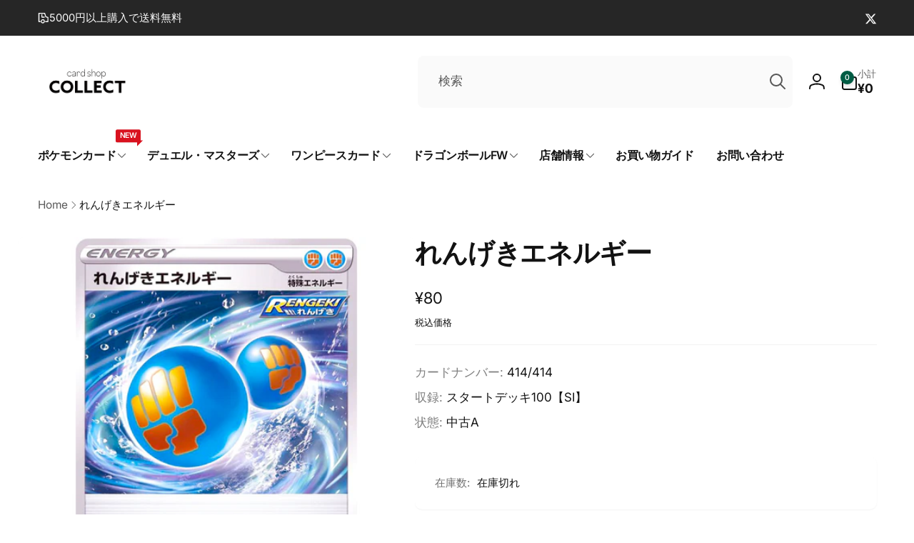

--- FILE ---
content_type: text/html; charset=utf-8
request_url: https://cs-collect.com/products/si414414
body_size: 58382
content:
<!doctype html>
<html class="no-js" lang="ja" dir="ltr">
  <head>
    <meta charset="utf-8">
    <meta http-equiv="X-UA-Compatible" content="IE=edge">
    <meta name="viewport" content="width=device-width,initial-scale=1">
    <meta name="theme-color" content="">
    <link rel="canonical" href="https://cs-collect.com/products/si414414">
    <link rel="preconnect" href="https://cdn.shopify.com" crossorigin><link rel="shortcut icon" type="image/png" href="//cs-collect.com/cdn/shop/files/22955dd0a761aa780326b63ec8badd32.jpg?crop=center&height=96&v=1687787546&width=96">
      <link rel="apple-touch-icon" type="image/png" href="//cs-collect.com/cdn/shop/files/22955dd0a761aa780326b63ec8badd32.jpg?crop=center&height=180&v=1687787546&width=180">

    
<link rel="preload" as="font" href="//cs-collect.com/cdn/fonts/inter/inter_n4.b2a3f24c19b4de56e8871f609e73ca7f6d2e2bb9.woff2" type="font/woff2" crossorigin><link rel="preload" as="font" href="//cs-collect.com/cdn/fonts/inter/inter_n7.02711e6b374660cfc7915d1afc1c204e633421e4.woff2" type="font/woff2" crossorigin>
<title>
        れんげきエネルギー (414/414 SI)
</title>

      
        <meta name="description" content="コレクトオンラインのポケモンカード「れんげきエネルギー (414/414 SI)」の商品詳細ページです｜ネットでトレカ買うならコレクトへ！">
      


<meta property="og:site_name" content="カードショップコレクト">
<meta property="og:url" content="https://cs-collect.com/products/si414414">
<meta property="og:title" content="れんげきエネルギー (414/414 SI)">
<meta property="og:type" content="product">
<meta property="og:description" content="コレクトオンラインのポケモンカード「れんげきエネルギー (414/414 SI)」の商品詳細ページです｜ネットでトレカ買うならコレクトへ！"><meta property="og:image" content="http://cs-collect.com/cdn/shop/files/SI414414.jpg?v=1751044797">
  <meta property="og:image:secure_url" content="https://cs-collect.com/cdn/shop/files/SI414414.jpg?v=1751044797">
  <meta property="og:image:width" content="1500">
  <meta property="og:image:height" content="1500"><meta property="og:price:amount" content="80">
  <meta property="og:price:currency" content="JPY"><meta name="twitter:site" content="@collect_toukou"><meta name="twitter:card" content="summary_large_image">
<meta name="twitter:title" content="れんげきエネルギー (414/414 SI)">
<meta name="twitter:description" content="コレクトオンラインのポケモンカード「れんげきエネルギー (414/414 SI)」の商品詳細ページです｜ネットでトレカ買うならコレクトへ！">
<script>
      window.shopUrl = 'https://cs-collect.com';
      window.routes = {
        cart_url: '/cart',
        cart_add_url: '/cart/add',
        cart_change_url: '/cart/change',
        cart_update_url: '/cart/update',
        predictive_search_url: '/search/suggest',
        search_url: '/search',
        product_recommendations_url: '/recommendations/products'
      };

      window.photoswipeUrls = {
        lib: '//cs-collect.com/cdn/shop/t/9/assets/photoswipe.umd.min.js?v=26433048617275824511737126208',
        loaded: false
      };

      window.hasQuickAddDrawer = false;
      window.hasQuickViewModal = false;

      window.cartStrings = {
        error: `カートをアップデートするときにエラーが発生しました。もう一度お試しください。`,
        quantityError: `このアイテムは[quantity]個しかカートに追加することができません。`,
        success: `商品がカートに追加されました。`
      }

      window.variantStrings = {
        addToCart: `カートに追加`,
        soldOut: `SOLD OUT`,
        unavailable: `利用できません`,
        unavailable_with_option: `[value]は利用できません`
      }

      window.accessibilityStrings = {
        imageAvailable: `ギャラリービューで画像 ([index]) が利用できるようになりました`,
        shareSuccess: `リンクがクリップボードにコピーされました`,
        copyToClipboard: `リンクをコピー`,
        pauseSlideshow: `スライドショーを一時停止する`,
        playSlideshow: `スライドショーを再生する`,countdownExpiredMsg: `カウントダウンタイマーが期限切れになりました。`
      };window.recentlyViewedStrings = {
          empty: "最近閲覧した商品はありません。"
        };
        window.recentlyViewedLimit = 10;window.currentProduct = {
            id: 9690253295930,
            url: "\/products\/si414414",
            image: "\/\/cs-collect.com\/cdn\/shop\/files\/SI414414.jpg?v=1751044797\u0026width=100"};window.freeShippingBarExcludeProducts =[];window.moneyFormat = "¥{{amount_no_decimals}}";
      window.loadedBackgroundColorSwatches =false;
      window.currencyMain = "JPY";
      window.appearAnimate = false;
      window.hideUnavailableOptions = true;
    </script><script>
        (g=>{var h,a,k,p="The Google Maps JavaScript API",c="google",l="importLibrary",q="__ib__",m=document,b=window;b=b[c]||(b[c]={});var d=b.maps||(b.maps={}),r=new Set,e=new URLSearchParams,u=()=>h||(h=new Promise(async(f,n)=>{await (a=m.createElement("script"));e.set("libraries",[...r]+"");for(k in g)e.set(k.replace(/[A-Z]/g,t=>"_"+t[0].toLowerCase()),g[k]);e.set("callback",c+".maps."+q);a.src=`https://maps.${c}apis.com/maps/api/js?`+e;d[q]=f;a.onerror=()=>h=n(Error(p+" could not load."));a.nonce=m.querySelector("script[nonce]")?.nonce||"";m.head.append(a)}));d[l]?console.warn(p+" only loads once. Ignoring:",g):d[l]=(f,...n)=>r.add(f)&&u().then(()=>d[l](f,...n))})({
          key: "AIzaSyBrhPVLWwo9FOhVIiMctwOiJCDdgWPTZMM",
          v: "weekly"
        });
      </script><script>window.performance && window.performance.mark && window.performance.mark('shopify.content_for_header.start');</script><meta name="google-site-verification" content="kVd6rsgd78OS2KU5OIOoV2OYpcqhlrE8LS8ZnUBpBc0">
<meta id="shopify-digital-wallet" name="shopify-digital-wallet" content="/76232589626/digital_wallets/dialog">
<meta name="shopify-checkout-api-token" content="d89af90d95b0ff7d29144e4ed0f54a23">
<link rel="alternate" type="application/json+oembed" href="https://cs-collect.com/products/si414414.oembed">
<script async="async" src="/checkouts/internal/preloads.js?locale=ja-JP"></script>
<script id="apple-pay-shop-capabilities" type="application/json">{"shopId":76232589626,"countryCode":"JP","currencyCode":"JPY","merchantCapabilities":["supports3DS"],"merchantId":"gid:\/\/shopify\/Shop\/76232589626","merchantName":"カードショップコレクト","requiredBillingContactFields":["postalAddress","email","phone"],"requiredShippingContactFields":["postalAddress","email","phone"],"shippingType":"shipping","supportedNetworks":["visa","masterCard","amex","jcb","discover"],"total":{"type":"pending","label":"カードショップコレクト","amount":"1.00"},"shopifyPaymentsEnabled":true,"supportsSubscriptions":true}</script>
<script id="shopify-features" type="application/json">{"accessToken":"d89af90d95b0ff7d29144e4ed0f54a23","betas":["rich-media-storefront-analytics"],"domain":"cs-collect.com","predictiveSearch":false,"shopId":76232589626,"locale":"ja"}</script>
<script>var Shopify = Shopify || {};
Shopify.shop = "a55fd1.myshopify.com";
Shopify.locale = "ja";
Shopify.currency = {"active":"JPY","rate":"1.0"};
Shopify.country = "JP";
Shopify.theme = {"name":"Woodstock","id":175272558906,"schema_name":"Woodstock","schema_version":"2.2.0","theme_store_id":2239,"role":"main"};
Shopify.theme.handle = "null";
Shopify.theme.style = {"id":null,"handle":null};
Shopify.cdnHost = "cs-collect.com/cdn";
Shopify.routes = Shopify.routes || {};
Shopify.routes.root = "/";</script>
<script type="module">!function(o){(o.Shopify=o.Shopify||{}).modules=!0}(window);</script>
<script>!function(o){function n(){var o=[];function n(){o.push(Array.prototype.slice.apply(arguments))}return n.q=o,n}var t=o.Shopify=o.Shopify||{};t.loadFeatures=n(),t.autoloadFeatures=n()}(window);</script>
<script id="shop-js-analytics" type="application/json">{"pageType":"product"}</script>
<script defer="defer" async type="module" src="//cs-collect.com/cdn/shopifycloud/shop-js/modules/v2/client.init-shop-cart-sync_0MstufBG.ja.esm.js"></script>
<script defer="defer" async type="module" src="//cs-collect.com/cdn/shopifycloud/shop-js/modules/v2/chunk.common_jll-23Z1.esm.js"></script>
<script defer="defer" async type="module" src="//cs-collect.com/cdn/shopifycloud/shop-js/modules/v2/chunk.modal_HXih6-AF.esm.js"></script>
<script type="module">
  await import("//cs-collect.com/cdn/shopifycloud/shop-js/modules/v2/client.init-shop-cart-sync_0MstufBG.ja.esm.js");
await import("//cs-collect.com/cdn/shopifycloud/shop-js/modules/v2/chunk.common_jll-23Z1.esm.js");
await import("//cs-collect.com/cdn/shopifycloud/shop-js/modules/v2/chunk.modal_HXih6-AF.esm.js");

  window.Shopify.SignInWithShop?.initShopCartSync?.({"fedCMEnabled":true,"windoidEnabled":true});

</script>
<script>(function() {
  var isLoaded = false;
  function asyncLoad() {
    if (isLoaded) return;
    isLoaded = true;
    var urls = ["https:\/\/cdn.hextom.com\/js\/ultimatesalesboost.js?shop=a55fd1.myshopify.com"];
    for (var i = 0; i < urls.length; i++) {
      var s = document.createElement('script');
      s.type = 'text/javascript';
      s.async = true;
      s.src = urls[i];
      var x = document.getElementsByTagName('script')[0];
      x.parentNode.insertBefore(s, x);
    }
  };
  if(window.attachEvent) {
    window.attachEvent('onload', asyncLoad);
  } else {
    window.addEventListener('load', asyncLoad, false);
  }
})();</script>
<script id="__st">var __st={"a":76232589626,"offset":32400,"reqid":"d67e0a1b-9825-4c4b-8f8b-ad586bb8628d-1769151201","pageurl":"cs-collect.com\/products\/si414414","u":"22f29cee0ac4","p":"product","rtyp":"product","rid":9690253295930};</script>
<script>window.ShopifyPaypalV4VisibilityTracking = true;</script>
<script id="form-persister">!function(){'use strict';const t='contact',e='new_comment',n=[[t,t],['blogs',e],['comments',e],[t,'customer']],o='password',r='form_key',c=['recaptcha-v3-token','g-recaptcha-response','h-captcha-response',o],s=()=>{try{return window.sessionStorage}catch{return}},i='__shopify_v',u=t=>t.elements[r],a=function(){const t=[...n].map((([t,e])=>`form[action*='/${t}']:not([data-nocaptcha='true']) input[name='form_type'][value='${e}']`)).join(',');var e;return e=t,()=>e?[...document.querySelectorAll(e)].map((t=>t.form)):[]}();function m(t){const e=u(t);a().includes(t)&&(!e||!e.value)&&function(t){try{if(!s())return;!function(t){const e=s();if(!e)return;const n=u(t);if(!n)return;const o=n.value;o&&e.removeItem(o)}(t);const e=Array.from(Array(32),(()=>Math.random().toString(36)[2])).join('');!function(t,e){u(t)||t.append(Object.assign(document.createElement('input'),{type:'hidden',name:r})),t.elements[r].value=e}(t,e),function(t,e){const n=s();if(!n)return;const r=[...t.querySelectorAll(`input[type='${o}']`)].map((({name:t})=>t)),u=[...c,...r],a={};for(const[o,c]of new FormData(t).entries())u.includes(o)||(a[o]=c);n.setItem(e,JSON.stringify({[i]:1,action:t.action,data:a}))}(t,e)}catch(e){console.error('failed to persist form',e)}}(t)}const f=t=>{if('true'===t.dataset.persistBound)return;const e=function(t,e){const n=function(t){return'function'==typeof t.submit?t.submit:HTMLFormElement.prototype.submit}(t).bind(t);return function(){let t;return()=>{t||(t=!0,(()=>{try{e(),n()}catch(t){(t=>{console.error('form submit failed',t)})(t)}})(),setTimeout((()=>t=!1),250))}}()}(t,(()=>{m(t)}));!function(t,e){if('function'==typeof t.submit&&'function'==typeof e)try{t.submit=e}catch{}}(t,e),t.addEventListener('submit',(t=>{t.preventDefault(),e()})),t.dataset.persistBound='true'};!function(){function t(t){const e=(t=>{const e=t.target;return e instanceof HTMLFormElement?e:e&&e.form})(t);e&&m(e)}document.addEventListener('submit',t),document.addEventListener('DOMContentLoaded',(()=>{const e=a();for(const t of e)f(t);var n;n=document.body,new window.MutationObserver((t=>{for(const e of t)if('childList'===e.type&&e.addedNodes.length)for(const t of e.addedNodes)1===t.nodeType&&'FORM'===t.tagName&&a().includes(t)&&f(t)})).observe(n,{childList:!0,subtree:!0,attributes:!1}),document.removeEventListener('submit',t)}))}()}();</script>
<script integrity="sha256-4kQ18oKyAcykRKYeNunJcIwy7WH5gtpwJnB7kiuLZ1E=" data-source-attribution="shopify.loadfeatures" defer="defer" src="//cs-collect.com/cdn/shopifycloud/storefront/assets/storefront/load_feature-a0a9edcb.js" crossorigin="anonymous"></script>
<script data-source-attribution="shopify.dynamic_checkout.dynamic.init">var Shopify=Shopify||{};Shopify.PaymentButton=Shopify.PaymentButton||{isStorefrontPortableWallets:!0,init:function(){window.Shopify.PaymentButton.init=function(){};var t=document.createElement("script");t.src="https://cs-collect.com/cdn/shopifycloud/portable-wallets/latest/portable-wallets.ja.js",t.type="module",document.head.appendChild(t)}};
</script>
<script data-source-attribution="shopify.dynamic_checkout.buyer_consent">
  function portableWalletsHideBuyerConsent(e){var t=document.getElementById("shopify-buyer-consent"),n=document.getElementById("shopify-subscription-policy-button");t&&n&&(t.classList.add("hidden"),t.setAttribute("aria-hidden","true"),n.removeEventListener("click",e))}function portableWalletsShowBuyerConsent(e){var t=document.getElementById("shopify-buyer-consent"),n=document.getElementById("shopify-subscription-policy-button");t&&n&&(t.classList.remove("hidden"),t.removeAttribute("aria-hidden"),n.addEventListener("click",e))}window.Shopify?.PaymentButton&&(window.Shopify.PaymentButton.hideBuyerConsent=portableWalletsHideBuyerConsent,window.Shopify.PaymentButton.showBuyerConsent=portableWalletsShowBuyerConsent);
</script>
<script>
  function portableWalletsCleanup(e){e&&e.src&&console.error("Failed to load portable wallets script "+e.src);var t=document.querySelectorAll("shopify-accelerated-checkout .shopify-payment-button__skeleton, shopify-accelerated-checkout-cart .wallet-cart-button__skeleton"),e=document.getElementById("shopify-buyer-consent");for(let e=0;e<t.length;e++)t[e].remove();e&&e.remove()}function portableWalletsNotLoadedAsModule(e){e instanceof ErrorEvent&&"string"==typeof e.message&&e.message.includes("import.meta")&&"string"==typeof e.filename&&e.filename.includes("portable-wallets")&&(window.removeEventListener("error",portableWalletsNotLoadedAsModule),window.Shopify.PaymentButton.failedToLoad=e,"loading"===document.readyState?document.addEventListener("DOMContentLoaded",window.Shopify.PaymentButton.init):window.Shopify.PaymentButton.init())}window.addEventListener("error",portableWalletsNotLoadedAsModule);
</script>

<script type="module" src="https://cs-collect.com/cdn/shopifycloud/portable-wallets/latest/portable-wallets.ja.js" onError="portableWalletsCleanup(this)" crossorigin="anonymous"></script>
<script nomodule>
  document.addEventListener("DOMContentLoaded", portableWalletsCleanup);
</script>

<link id="shopify-accelerated-checkout-styles" rel="stylesheet" media="screen" href="https://cs-collect.com/cdn/shopifycloud/portable-wallets/latest/accelerated-checkout-backwards-compat.css" crossorigin="anonymous">
<style id="shopify-accelerated-checkout-cart">
        #shopify-buyer-consent {
  margin-top: 1em;
  display: inline-block;
  width: 100%;
}

#shopify-buyer-consent.hidden {
  display: none;
}

#shopify-subscription-policy-button {
  background: none;
  border: none;
  padding: 0;
  text-decoration: underline;
  font-size: inherit;
  cursor: pointer;
}

#shopify-subscription-policy-button::before {
  box-shadow: none;
}

      </style>

<script>window.performance && window.performance.mark && window.performance.mark('shopify.content_for_header.end');</script>

    <script src="//cs-collect.com/cdn/shop/t/9/assets/critical-global.js?v=94738017438232795661737126207" defer="defer"></script>
    <script src="//cs-collect.com/cdn/shop/t/9/assets/motion.min.js?v=8360468052175969501737126207" defer="defer"></script><style data-shopify>@font-face {
  font-family: Inter;
  font-weight: 400;
  font-style: normal;
  font-display: swap;
  src: url("//cs-collect.com/cdn/fonts/inter/inter_n4.b2a3f24c19b4de56e8871f609e73ca7f6d2e2bb9.woff2") format("woff2"),
       url("//cs-collect.com/cdn/fonts/inter/inter_n4.af8052d517e0c9ffac7b814872cecc27ae1fa132.woff") format("woff");
}
@font-face {
  font-family: Inter;
  font-weight: 700;
  font-style: normal;
  font-display: swap;
  src: url("//cs-collect.com/cdn/fonts/inter/inter_n7.02711e6b374660cfc7915d1afc1c204e633421e4.woff2") format("woff2"),
       url("//cs-collect.com/cdn/fonts/inter/inter_n7.6dab87426f6b8813070abd79972ceaf2f8d3b012.woff") format("woff");
}
@font-face {
  font-family: Inter;
  font-weight: 400;
  font-style: italic;
  font-display: swap;
  src: url("//cs-collect.com/cdn/fonts/inter/inter_i4.feae1981dda792ab80d117249d9c7e0f1017e5b3.woff2") format("woff2"),
       url("//cs-collect.com/cdn/fonts/inter/inter_i4.62773b7113d5e5f02c71486623cf828884c85c6e.woff") format("woff");
}
@font-face {
  font-family: Inter;
  font-weight: 700;
  font-style: italic;
  font-display: swap;
  src: url("//cs-collect.com/cdn/fonts/inter/inter_i7.b377bcd4cc0f160622a22d638ae7e2cd9b86ea4c.woff2") format("woff2"),
       url("//cs-collect.com/cdn/fonts/inter/inter_i7.7c69a6a34e3bb44fcf6f975857e13b9a9b25beb4.woff") format("woff");
}
@font-face {
  font-family: Inter;
  font-weight: 500;
  font-style: normal;
  font-display: swap;
  src: url("//cs-collect.com/cdn/fonts/inter/inter_n5.d7101d5e168594dd06f56f290dd759fba5431d97.woff2") format("woff2"),
       url("//cs-collect.com/cdn/fonts/inter/inter_n5.5332a76bbd27da00474c136abb1ca3cbbf259068.woff") format("woff");
}
@font-face {
  font-family: Inter;
  font-weight: 600;
  font-style: normal;
  font-display: swap;
  src: url("//cs-collect.com/cdn/fonts/inter/inter_n6.771af0474a71b3797eb38f3487d6fb79d43b6877.woff2") format("woff2"),
       url("//cs-collect.com/cdn/fonts/inter/inter_n6.88c903d8f9e157d48b73b7777d0642925bcecde7.woff") format("woff");
}

:root,.color-background-1 {
			--color-foreground: 18, 18, 18;
			--color-background: 255, 255, 255;
			--gradient-background: #ffffff;
			--color-button-text: 255, 255, 255;
			--color-button: 0, 92, 68;
			--color-sale-off-price: 239, 68, 68;
			--color-compare-at-price: 148, 163, 184;
			--color-review-stars: 251, 191, 36;
			--color-background-input: 250, 250, 250;--free-shipping-tracking-background:linear-gradient(269.94deg, rgba(239, 68, 68, 1) 0.05%, rgba(251, 191, 36, 1) 99.95%);--color-text-message-success: 22, 101, 52;
			--color-background-message-success: 239, 253, 244;
			--color-text-message-warning: 160, 98, 7;
			--color-background-message-warning: 254, 252, 232;
			--color-text-message-error: 152, 28, 27;
			--color-background-message-error: 254, 242, 242;	
		}
.color-background-2 {
			--color-foreground: 0, 0, 0;
			--color-background: 241, 241, 241;
			--gradient-background: #f1f1f1;
			--color-button-text: 255, 255, 255;
			--color-button: 0, 92, 68;
			--color-sale-off-price: 239, 68, 68;
			--color-compare-at-price: 148, 163, 184;
			--color-review-stars: 251, 191, 36;
			--color-background-input: 255, 255, 255;--free-shipping-tracking-background:linear-gradient(269.94deg, rgba(239, 68, 68, 1) 0.05%, rgba(251, 191, 36, 1) 99.95%);--color-text-message-success: 22, 101, 52;
			--color-background-message-success: 239, 253, 244;
			--color-text-message-warning: 160, 98, 7;
			--color-background-message-warning: 254, 252, 232;
			--color-text-message-error: 152, 28, 27;
			--color-background-message-error: 254, 242, 242;	
		}
.color-inverse {
			--color-foreground: 250, 250, 250;
			--color-background: 38, 38, 38;
			--gradient-background: #262626;
			--color-button-text: 255, 255, 255;
			--color-button: 0, 92, 68;
			--color-sale-off-price: 239, 68, 68;
			--color-compare-at-price: 115, 115, 115;
			--color-review-stars: 255, 230, 32;
			--color-background-input: 255, 255, 255;--free-shipping-tracking-background:linear-gradient(269.94deg, rgba(239, 68, 68, 1) 0.05%, rgba(251, 191, 36, 1) 99.95%);--color-text-message-success: 22, 101, 52;
			--color-background-message-success: 239, 253, 244;
			--color-text-message-warning: 160, 98, 7;
			--color-background-message-warning: 254, 252, 232;
			--color-text-message-error: 152, 28, 27;
			--color-background-message-error: 254, 242, 242;	
		}
.color-scheme-9a8dd4c0-0068-4fbc-985f-0b69309ab0ca {
			--color-foreground: 255, 255, 255;
			--color-background: 0, 92, 68;
			--gradient-background: #005c44;
			--color-button-text: 255, 255, 255;
			--color-button: 255, 255, 255;
			--color-sale-off-price: 239, 68, 68;
			--color-compare-at-price: 148, 163, 184;
			--color-review-stars: 251, 191, 36;
			--color-background-input: 250, 250, 250;--free-shipping-tracking-background:linear-gradient(269.94deg, rgba(239, 68, 68, 1) 0.05%, rgba(251, 191, 36, 1) 99.95%);--color-text-message-success: 22, 101, 52;
			--color-background-message-success: 239, 253, 244;
			--color-text-message-warning: 160, 98, 7;
			--color-background-message-warning: 254, 252, 232;
			--color-text-message-error: 152, 28, 27;
			--color-background-message-error: 254, 242, 242;	
		}:root {
		--font-body-family: Inter, sans-serif;
		--font-body-style: normal;
		--font-body-weight: 400;
		--font-body-weight-bold: 700;
		--font-body-weight-medium:500;
		--font-body-weight-large:600;

		--font-heading-family: Inter, sans-serif;
		--font-heading-style: normal;
		--font-heading-weight: 400;
		--font-heading-weight-bold: 700;
		--font-heading-weight-rte-bold: 700;
		--font-heading-weight-semi-bold:600;
		--font-heading-weight-medium:500;

		--font-body-scale: 1.05;
		--font-heading-scale: 0.9523809523809523;

		--color-global-shadow: 18, 18, 18;

		--card-heading-product-weight: var(--font-heading-weight-semi-bold);--font-button-family: var(--font-heading-family);
			--font-button-style: var(--font-heading-style);
			--font-button-weight: var(--font-heading-weight);
			--font-button-weight-medium: var(--font-heading-weight-medium);
			--font-button-scale: var(--font-heading-scale);
			--font-button-weight-bold: var(--font-heading-weight-semi-bold);--page-width: 132rem;
		--page-width-margin: 0rem;

		--transform-direction: -1;
		--left-holder: left;
		--right-holder: right;
		--center-holder: center;

		--product-card-text-alignment: var(--left-holder);
		--product-card-border-opacity: 0.05;
		--product-card-padding: 2rem;
		--product-card-shadow-position: 0rem;
		--product-card-shadow-opacity: 0.15;
		--product-card-border-radius: 0px;--product-card-border-radius-image: 0px;--product-card-shadow-distance: 8rem;
		
		--collection-card-text-alignment: var(--left-holder);
		--collection-card-border-radius: 1.6rem;
		
		--color-sale-badge-foreground: 220, 38, 38;
		--color-sale-badge-background: 254, 242, 242;
		--color-sold-out-badge-foreground: 221, 33, 33;
		--color-sold-out-badge-background: 255, 255, 255;
		--color-custom-badge-1-foreground: 22, 163, 74;
		--color-custom-badge-1-background: 240, 253, 244;
		--color-custom-badge-2-foreground: 255, 255, 255;
		--color-custom-badge-2-background: 6, 5, 227;
		--color-custom-badge-3-foreground: 255, 255, 255;
		--color-custom-badge-3-background: 0, 0, 0;
		--color-custom-badge-4-foreground: 255, 255, 255;
		--color-custom-badge-4-background: 24, 206, 8;
		--color-custom-badge-5-foreground: 0, 0, 0;
		--color-custom-badge-5-background: 138, 255, 248;
		--color-blog-card-badge-foreground: 0, 0, 0;
		--color-blog-card-badge-background: 255, 255, 255;

		--spacing-sections-desktop: 0px;
		--spacing-sections-mobile: 0px;

		--grid-desktop-vertical-spacing: 28px;
		--grid-desktop-horizontal-spacing: 28px;
		--grid-mobile-vertical-spacing: 14px;
		--grid-mobile-horizontal-spacing: 14px;

		--variants-pills-color-radius:50%;
		--card-product-color-radius:50%;/* Deprecated variables - will be removed in the next version */
		--font-body-weight-500: var(--font-body-weight-medium);
	}

	:root, .color-background-1, .color-background-2, .color-inverse, .color-scheme-9a8dd4c0-0068-4fbc-985f-0b69309ab0ca {
		--color-button-outline: var(--color-button-text);
		--color-button-text-outline: var(--color-button);
		--color-link: var(--color-foreground);
		--color-line: rgb(var(--color-foreground), .3);
		--color-card-hover: var(--color-foreground);
		--color-accent-text: var(--color-highlight);
		--color-price-foreground: var(--color-foreground);
		--color-review-stars-foreground: var(--color-review-stars);
		--color-highlight: var(--color-button);
	}

	body, .color-background-1, .color-background-2, .color-inverse, .color-scheme-9a8dd4c0-0068-4fbc-985f-0b69309ab0ca {
		color: rgb(var(--color-foreground));
		background-color: rgb(var(--color-background));
	}*,
		*::before,
		*::after {
			box-sizing: inherit;
		}

		html {
			box-sizing: border-box;
			font-size: calc(var(--font-body-scale) * 62.5%);
			height: 100%;
		}

		body {
			display: grid;
			grid-template-rows: auto auto 1fr auto;
			grid-template-columns: 100%;
			min-height: 100%;
			margin: 0;
			font-size: 1.6rem;
			line-height: calc(1 + 0.6 / var(--font-body-scale));
			font-family: var(--font-body-family);
			font-style: var(--font-body-style);
			font-weight: var(--font-body-weight);
		}ul.grid.contains-card--product {
			--grid-horizontal-spacing: 0rem;
			--grid-mobile-vertical-spacing: 0rem;
			--grid-desktop-vertical-spacing: 0rem;
			row-gap: 0rem;
		}.card__heading--collection a:before {
				content: "";
			}@media(hover: hover) and (min-width: 990px) {
			.card__quick-buttons {
				position: absolute;
				top: calc(100% + 1rem);
				inset-inline: var(--product-card-padding);
				opacity: 0;
				visibility: hidden;
				transition: opacity 300ms ease, top 300ms ease;
			}

			.card-wrapper--product:hover .card__quick-buttons {
				opacity: 1;
				top: calc(100% - 2rem - var(--product-card-shadow-position));
				visibility: visible;
			}
		}</style><link href="//cs-collect.com/cdn/shop/t/9/assets/critical-base.css?v=20950344615014728951737126207" rel="stylesheet" type="text/css" media="all" />
    <link rel="stylesheet" href="//cs-collect.com/cdn/shop/t/9/assets/component-card.css?v=130058503653498769181737126206" media="print" onload="this.media='all'"><script>document.documentElement.className = document.documentElement.className.replace('no-js', 'js');
    if (Shopify.designMode) {
      document.documentElement.classList.add('shopify-design-mode');
    }
    </script>
  

<!-- BEGIN app block: shopify://apps/pagefly-page-builder/blocks/app-embed/83e179f7-59a0-4589-8c66-c0dddf959200 -->

<!-- BEGIN app snippet: pagefly-cro-ab-testing-main -->







<script>
  ;(function () {
    const url = new URL(window.location)
    const viewParam = url.searchParams.get('view')
    if (viewParam && viewParam.includes('variant-pf-')) {
      url.searchParams.set('pf_v', viewParam)
      url.searchParams.delete('view')
      window.history.replaceState({}, '', url)
    }
  })()
</script>



<script type='module'>
  
  window.PAGEFLY_CRO = window.PAGEFLY_CRO || {}

  window.PAGEFLY_CRO['data_debug'] = {
    original_template_suffix: "all_products",
    allow_ab_test: false,
    ab_test_start_time: 0,
    ab_test_end_time: 0,
    today_date_time: 1769151201000,
  }
  window.PAGEFLY_CRO['GA4'] = { enabled: false}
</script>

<!-- END app snippet -->








  <script src='https://cdn.shopify.com/extensions/019bb4f9-aed6-78a3-be91-e9d44663e6bf/pagefly-page-builder-215/assets/pagefly-helper.js' defer='defer'></script>

  <script src='https://cdn.shopify.com/extensions/019bb4f9-aed6-78a3-be91-e9d44663e6bf/pagefly-page-builder-215/assets/pagefly-general-helper.js' defer='defer'></script>

  <script src='https://cdn.shopify.com/extensions/019bb4f9-aed6-78a3-be91-e9d44663e6bf/pagefly-page-builder-215/assets/pagefly-snap-slider.js' defer='defer'></script>

  <script src='https://cdn.shopify.com/extensions/019bb4f9-aed6-78a3-be91-e9d44663e6bf/pagefly-page-builder-215/assets/pagefly-slideshow-v3.js' defer='defer'></script>

  <script src='https://cdn.shopify.com/extensions/019bb4f9-aed6-78a3-be91-e9d44663e6bf/pagefly-page-builder-215/assets/pagefly-slideshow-v4.js' defer='defer'></script>

  <script src='https://cdn.shopify.com/extensions/019bb4f9-aed6-78a3-be91-e9d44663e6bf/pagefly-page-builder-215/assets/pagefly-glider.js' defer='defer'></script>

  <script src='https://cdn.shopify.com/extensions/019bb4f9-aed6-78a3-be91-e9d44663e6bf/pagefly-page-builder-215/assets/pagefly-slideshow-v1-v2.js' defer='defer'></script>

  <script src='https://cdn.shopify.com/extensions/019bb4f9-aed6-78a3-be91-e9d44663e6bf/pagefly-page-builder-215/assets/pagefly-product-media.js' defer='defer'></script>

  <script src='https://cdn.shopify.com/extensions/019bb4f9-aed6-78a3-be91-e9d44663e6bf/pagefly-page-builder-215/assets/pagefly-product.js' defer='defer'></script>


<script id='pagefly-helper-data' type='application/json'>
  {
    "page_optimization": {
      "assets_prefetching": false
    },
    "elements_asset_mapper": {
      "Accordion": "https://cdn.shopify.com/extensions/019bb4f9-aed6-78a3-be91-e9d44663e6bf/pagefly-page-builder-215/assets/pagefly-accordion.js",
      "Accordion3": "https://cdn.shopify.com/extensions/019bb4f9-aed6-78a3-be91-e9d44663e6bf/pagefly-page-builder-215/assets/pagefly-accordion3.js",
      "CountDown": "https://cdn.shopify.com/extensions/019bb4f9-aed6-78a3-be91-e9d44663e6bf/pagefly-page-builder-215/assets/pagefly-countdown.js",
      "GMap1": "https://cdn.shopify.com/extensions/019bb4f9-aed6-78a3-be91-e9d44663e6bf/pagefly-page-builder-215/assets/pagefly-gmap.js",
      "GMap2": "https://cdn.shopify.com/extensions/019bb4f9-aed6-78a3-be91-e9d44663e6bf/pagefly-page-builder-215/assets/pagefly-gmap.js",
      "GMapBasicV2": "https://cdn.shopify.com/extensions/019bb4f9-aed6-78a3-be91-e9d44663e6bf/pagefly-page-builder-215/assets/pagefly-gmap.js",
      "GMapAdvancedV2": "https://cdn.shopify.com/extensions/019bb4f9-aed6-78a3-be91-e9d44663e6bf/pagefly-page-builder-215/assets/pagefly-gmap.js",
      "HTML.Video": "https://cdn.shopify.com/extensions/019bb4f9-aed6-78a3-be91-e9d44663e6bf/pagefly-page-builder-215/assets/pagefly-htmlvideo.js",
      "HTML.Video2": "https://cdn.shopify.com/extensions/019bb4f9-aed6-78a3-be91-e9d44663e6bf/pagefly-page-builder-215/assets/pagefly-htmlvideo2.js",
      "HTML.Video3": "https://cdn.shopify.com/extensions/019bb4f9-aed6-78a3-be91-e9d44663e6bf/pagefly-page-builder-215/assets/pagefly-htmlvideo2.js",
      "BackgroundVideo": "https://cdn.shopify.com/extensions/019bb4f9-aed6-78a3-be91-e9d44663e6bf/pagefly-page-builder-215/assets/pagefly-htmlvideo2.js",
      "Instagram": "https://cdn.shopify.com/extensions/019bb4f9-aed6-78a3-be91-e9d44663e6bf/pagefly-page-builder-215/assets/pagefly-instagram.js",
      "Instagram2": "https://cdn.shopify.com/extensions/019bb4f9-aed6-78a3-be91-e9d44663e6bf/pagefly-page-builder-215/assets/pagefly-instagram.js",
      "Insta3": "https://cdn.shopify.com/extensions/019bb4f9-aed6-78a3-be91-e9d44663e6bf/pagefly-page-builder-215/assets/pagefly-instagram3.js",
      "Tabs": "https://cdn.shopify.com/extensions/019bb4f9-aed6-78a3-be91-e9d44663e6bf/pagefly-page-builder-215/assets/pagefly-tab.js",
      "Tabs3": "https://cdn.shopify.com/extensions/019bb4f9-aed6-78a3-be91-e9d44663e6bf/pagefly-page-builder-215/assets/pagefly-tab3.js",
      "ProductBox": "https://cdn.shopify.com/extensions/019bb4f9-aed6-78a3-be91-e9d44663e6bf/pagefly-page-builder-215/assets/pagefly-cart.js",
      "FBPageBox2": "https://cdn.shopify.com/extensions/019bb4f9-aed6-78a3-be91-e9d44663e6bf/pagefly-page-builder-215/assets/pagefly-facebook.js",
      "FBLikeButton2": "https://cdn.shopify.com/extensions/019bb4f9-aed6-78a3-be91-e9d44663e6bf/pagefly-page-builder-215/assets/pagefly-facebook.js",
      "TwitterFeed2": "https://cdn.shopify.com/extensions/019bb4f9-aed6-78a3-be91-e9d44663e6bf/pagefly-page-builder-215/assets/pagefly-twitter.js",
      "Paragraph4": "https://cdn.shopify.com/extensions/019bb4f9-aed6-78a3-be91-e9d44663e6bf/pagefly-page-builder-215/assets/pagefly-paragraph4.js",

      "AliReviews": "https://cdn.shopify.com/extensions/019bb4f9-aed6-78a3-be91-e9d44663e6bf/pagefly-page-builder-215/assets/pagefly-3rd-elements.js",
      "BackInStock": "https://cdn.shopify.com/extensions/019bb4f9-aed6-78a3-be91-e9d44663e6bf/pagefly-page-builder-215/assets/pagefly-3rd-elements.js",
      "GloboBackInStock": "https://cdn.shopify.com/extensions/019bb4f9-aed6-78a3-be91-e9d44663e6bf/pagefly-page-builder-215/assets/pagefly-3rd-elements.js",
      "GrowaveWishlist": "https://cdn.shopify.com/extensions/019bb4f9-aed6-78a3-be91-e9d44663e6bf/pagefly-page-builder-215/assets/pagefly-3rd-elements.js",
      "InfiniteOptionsShopPad": "https://cdn.shopify.com/extensions/019bb4f9-aed6-78a3-be91-e9d44663e6bf/pagefly-page-builder-215/assets/pagefly-3rd-elements.js",
      "InkybayProductPersonalizer": "https://cdn.shopify.com/extensions/019bb4f9-aed6-78a3-be91-e9d44663e6bf/pagefly-page-builder-215/assets/pagefly-3rd-elements.js",
      "LimeSpot": "https://cdn.shopify.com/extensions/019bb4f9-aed6-78a3-be91-e9d44663e6bf/pagefly-page-builder-215/assets/pagefly-3rd-elements.js",
      "Loox": "https://cdn.shopify.com/extensions/019bb4f9-aed6-78a3-be91-e9d44663e6bf/pagefly-page-builder-215/assets/pagefly-3rd-elements.js",
      "Opinew": "https://cdn.shopify.com/extensions/019bb4f9-aed6-78a3-be91-e9d44663e6bf/pagefly-page-builder-215/assets/pagefly-3rd-elements.js",
      "Powr": "https://cdn.shopify.com/extensions/019bb4f9-aed6-78a3-be91-e9d44663e6bf/pagefly-page-builder-215/assets/pagefly-3rd-elements.js",
      "ProductReviews": "https://cdn.shopify.com/extensions/019bb4f9-aed6-78a3-be91-e9d44663e6bf/pagefly-page-builder-215/assets/pagefly-3rd-elements.js",
      "PushOwl": "https://cdn.shopify.com/extensions/019bb4f9-aed6-78a3-be91-e9d44663e6bf/pagefly-page-builder-215/assets/pagefly-3rd-elements.js",
      "ReCharge": "https://cdn.shopify.com/extensions/019bb4f9-aed6-78a3-be91-e9d44663e6bf/pagefly-page-builder-215/assets/pagefly-3rd-elements.js",
      "Rivyo": "https://cdn.shopify.com/extensions/019bb4f9-aed6-78a3-be91-e9d44663e6bf/pagefly-page-builder-215/assets/pagefly-3rd-elements.js",
      "TrackingMore": "https://cdn.shopify.com/extensions/019bb4f9-aed6-78a3-be91-e9d44663e6bf/pagefly-page-builder-215/assets/pagefly-3rd-elements.js",
      "Vitals": "https://cdn.shopify.com/extensions/019bb4f9-aed6-78a3-be91-e9d44663e6bf/pagefly-page-builder-215/assets/pagefly-3rd-elements.js",
      "Wiser": "https://cdn.shopify.com/extensions/019bb4f9-aed6-78a3-be91-e9d44663e6bf/pagefly-page-builder-215/assets/pagefly-3rd-elements.js"
    },
    "custom_elements_mapper": {
      "pf-click-action-element": "https://cdn.shopify.com/extensions/019bb4f9-aed6-78a3-be91-e9d44663e6bf/pagefly-page-builder-215/assets/pagefly-click-action-element.js",
      "pf-dialog-element": "https://cdn.shopify.com/extensions/019bb4f9-aed6-78a3-be91-e9d44663e6bf/pagefly-page-builder-215/assets/pagefly-dialog-element.js"
    }
  }
</script>


<!-- END app block --><link href="https://monorail-edge.shopifysvc.com" rel="dns-prefetch">
<script>(function(){if ("sendBeacon" in navigator && "performance" in window) {try {var session_token_from_headers = performance.getEntriesByType('navigation')[0].serverTiming.find(x => x.name == '_s').description;} catch {var session_token_from_headers = undefined;}var session_cookie_matches = document.cookie.match(/_shopify_s=([^;]*)/);var session_token_from_cookie = session_cookie_matches && session_cookie_matches.length === 2 ? session_cookie_matches[1] : "";var session_token = session_token_from_headers || session_token_from_cookie || "";function handle_abandonment_event(e) {var entries = performance.getEntries().filter(function(entry) {return /monorail-edge.shopifysvc.com/.test(entry.name);});if (!window.abandonment_tracked && entries.length === 0) {window.abandonment_tracked = true;var currentMs = Date.now();var navigation_start = performance.timing.navigationStart;var payload = {shop_id: 76232589626,url: window.location.href,navigation_start,duration: currentMs - navigation_start,session_token,page_type: "product"};window.navigator.sendBeacon("https://monorail-edge.shopifysvc.com/v1/produce", JSON.stringify({schema_id: "online_store_buyer_site_abandonment/1.1",payload: payload,metadata: {event_created_at_ms: currentMs,event_sent_at_ms: currentMs}}));}}window.addEventListener('pagehide', handle_abandonment_event);}}());</script>
<script id="web-pixels-manager-setup">(function e(e,d,r,n,o){if(void 0===o&&(o={}),!Boolean(null===(a=null===(i=window.Shopify)||void 0===i?void 0:i.analytics)||void 0===a?void 0:a.replayQueue)){var i,a;window.Shopify=window.Shopify||{};var t=window.Shopify;t.analytics=t.analytics||{};var s=t.analytics;s.replayQueue=[],s.publish=function(e,d,r){return s.replayQueue.push([e,d,r]),!0};try{self.performance.mark("wpm:start")}catch(e){}var l=function(){var e={modern:/Edge?\/(1{2}[4-9]|1[2-9]\d|[2-9]\d{2}|\d{4,})\.\d+(\.\d+|)|Firefox\/(1{2}[4-9]|1[2-9]\d|[2-9]\d{2}|\d{4,})\.\d+(\.\d+|)|Chrom(ium|e)\/(9{2}|\d{3,})\.\d+(\.\d+|)|(Maci|X1{2}).+ Version\/(15\.\d+|(1[6-9]|[2-9]\d|\d{3,})\.\d+)([,.]\d+|)( \(\w+\)|)( Mobile\/\w+|) Safari\/|Chrome.+OPR\/(9{2}|\d{3,})\.\d+\.\d+|(CPU[ +]OS|iPhone[ +]OS|CPU[ +]iPhone|CPU IPhone OS|CPU iPad OS)[ +]+(15[._]\d+|(1[6-9]|[2-9]\d|\d{3,})[._]\d+)([._]\d+|)|Android:?[ /-](13[3-9]|1[4-9]\d|[2-9]\d{2}|\d{4,})(\.\d+|)(\.\d+|)|Android.+Firefox\/(13[5-9]|1[4-9]\d|[2-9]\d{2}|\d{4,})\.\d+(\.\d+|)|Android.+Chrom(ium|e)\/(13[3-9]|1[4-9]\d|[2-9]\d{2}|\d{4,})\.\d+(\.\d+|)|SamsungBrowser\/([2-9]\d|\d{3,})\.\d+/,legacy:/Edge?\/(1[6-9]|[2-9]\d|\d{3,})\.\d+(\.\d+|)|Firefox\/(5[4-9]|[6-9]\d|\d{3,})\.\d+(\.\d+|)|Chrom(ium|e)\/(5[1-9]|[6-9]\d|\d{3,})\.\d+(\.\d+|)([\d.]+$|.*Safari\/(?![\d.]+ Edge\/[\d.]+$))|(Maci|X1{2}).+ Version\/(10\.\d+|(1[1-9]|[2-9]\d|\d{3,})\.\d+)([,.]\d+|)( \(\w+\)|)( Mobile\/\w+|) Safari\/|Chrome.+OPR\/(3[89]|[4-9]\d|\d{3,})\.\d+\.\d+|(CPU[ +]OS|iPhone[ +]OS|CPU[ +]iPhone|CPU IPhone OS|CPU iPad OS)[ +]+(10[._]\d+|(1[1-9]|[2-9]\d|\d{3,})[._]\d+)([._]\d+|)|Android:?[ /-](13[3-9]|1[4-9]\d|[2-9]\d{2}|\d{4,})(\.\d+|)(\.\d+|)|Mobile Safari.+OPR\/([89]\d|\d{3,})\.\d+\.\d+|Android.+Firefox\/(13[5-9]|1[4-9]\d|[2-9]\d{2}|\d{4,})\.\d+(\.\d+|)|Android.+Chrom(ium|e)\/(13[3-9]|1[4-9]\d|[2-9]\d{2}|\d{4,})\.\d+(\.\d+|)|Android.+(UC? ?Browser|UCWEB|U3)[ /]?(15\.([5-9]|\d{2,})|(1[6-9]|[2-9]\d|\d{3,})\.\d+)\.\d+|SamsungBrowser\/(5\.\d+|([6-9]|\d{2,})\.\d+)|Android.+MQ{2}Browser\/(14(\.(9|\d{2,})|)|(1[5-9]|[2-9]\d|\d{3,})(\.\d+|))(\.\d+|)|K[Aa][Ii]OS\/(3\.\d+|([4-9]|\d{2,})\.\d+)(\.\d+|)/},d=e.modern,r=e.legacy,n=navigator.userAgent;return n.match(d)?"modern":n.match(r)?"legacy":"unknown"}(),u="modern"===l?"modern":"legacy",c=(null!=n?n:{modern:"",legacy:""})[u],f=function(e){return[e.baseUrl,"/wpm","/b",e.hashVersion,"modern"===e.buildTarget?"m":"l",".js"].join("")}({baseUrl:d,hashVersion:r,buildTarget:u}),m=function(e){var d=e.version,r=e.bundleTarget,n=e.surface,o=e.pageUrl,i=e.monorailEndpoint;return{emit:function(e){var a=e.status,t=e.errorMsg,s=(new Date).getTime(),l=JSON.stringify({metadata:{event_sent_at_ms:s},events:[{schema_id:"web_pixels_manager_load/3.1",payload:{version:d,bundle_target:r,page_url:o,status:a,surface:n,error_msg:t},metadata:{event_created_at_ms:s}}]});if(!i)return console&&console.warn&&console.warn("[Web Pixels Manager] No Monorail endpoint provided, skipping logging."),!1;try{return self.navigator.sendBeacon.bind(self.navigator)(i,l)}catch(e){}var u=new XMLHttpRequest;try{return u.open("POST",i,!0),u.setRequestHeader("Content-Type","text/plain"),u.send(l),!0}catch(e){return console&&console.warn&&console.warn("[Web Pixels Manager] Got an unhandled error while logging to Monorail."),!1}}}}({version:r,bundleTarget:l,surface:e.surface,pageUrl:self.location.href,monorailEndpoint:e.monorailEndpoint});try{o.browserTarget=l,function(e){var d=e.src,r=e.async,n=void 0===r||r,o=e.onload,i=e.onerror,a=e.sri,t=e.scriptDataAttributes,s=void 0===t?{}:t,l=document.createElement("script"),u=document.querySelector("head"),c=document.querySelector("body");if(l.async=n,l.src=d,a&&(l.integrity=a,l.crossOrigin="anonymous"),s)for(var f in s)if(Object.prototype.hasOwnProperty.call(s,f))try{l.dataset[f]=s[f]}catch(e){}if(o&&l.addEventListener("load",o),i&&l.addEventListener("error",i),u)u.appendChild(l);else{if(!c)throw new Error("Did not find a head or body element to append the script");c.appendChild(l)}}({src:f,async:!0,onload:function(){if(!function(){var e,d;return Boolean(null===(d=null===(e=window.Shopify)||void 0===e?void 0:e.analytics)||void 0===d?void 0:d.initialized)}()){var d=window.webPixelsManager.init(e)||void 0;if(d){var r=window.Shopify.analytics;r.replayQueue.forEach((function(e){var r=e[0],n=e[1],o=e[2];d.publishCustomEvent(r,n,o)})),r.replayQueue=[],r.publish=d.publishCustomEvent,r.visitor=d.visitor,r.initialized=!0}}},onerror:function(){return m.emit({status:"failed",errorMsg:"".concat(f," has failed to load")})},sri:function(e){var d=/^sha384-[A-Za-z0-9+/=]+$/;return"string"==typeof e&&d.test(e)}(c)?c:"",scriptDataAttributes:o}),m.emit({status:"loading"})}catch(e){m.emit({status:"failed",errorMsg:(null==e?void 0:e.message)||"Unknown error"})}}})({shopId: 76232589626,storefrontBaseUrl: "https://cs-collect.com",extensionsBaseUrl: "https://extensions.shopifycdn.com/cdn/shopifycloud/web-pixels-manager",monorailEndpoint: "https://monorail-edge.shopifysvc.com/unstable/produce_batch",surface: "storefront-renderer",enabledBetaFlags: ["2dca8a86"],webPixelsConfigList: [{"id":"918421818","configuration":"{\"pixel_id\":\"1553723322202767\",\"pixel_type\":\"facebook_pixel\"}","eventPayloadVersion":"v1","runtimeContext":"OPEN","scriptVersion":"ca16bc87fe92b6042fbaa3acc2fbdaa6","type":"APP","apiClientId":2329312,"privacyPurposes":["ANALYTICS","MARKETING","SALE_OF_DATA"],"dataSharingAdjustments":{"protectedCustomerApprovalScopes":["read_customer_address","read_customer_email","read_customer_name","read_customer_personal_data","read_customer_phone"]}},{"id":"803635514","configuration":"{\"config\":\"{\\\"pixel_id\\\":\\\"G-TTQPV6TWZH\\\",\\\"target_country\\\":\\\"JP\\\",\\\"gtag_events\\\":[{\\\"type\\\":\\\"begin_checkout\\\",\\\"action_label\\\":\\\"G-TTQPV6TWZH\\\"},{\\\"type\\\":\\\"search\\\",\\\"action_label\\\":\\\"G-TTQPV6TWZH\\\"},{\\\"type\\\":\\\"view_item\\\",\\\"action_label\\\":[\\\"G-TTQPV6TWZH\\\",\\\"MC-VNK8D3HDSN\\\"]},{\\\"type\\\":\\\"purchase\\\",\\\"action_label\\\":[\\\"G-TTQPV6TWZH\\\",\\\"MC-VNK8D3HDSN\\\"]},{\\\"type\\\":\\\"page_view\\\",\\\"action_label\\\":[\\\"G-TTQPV6TWZH\\\",\\\"MC-VNK8D3HDSN\\\"]},{\\\"type\\\":\\\"add_payment_info\\\",\\\"action_label\\\":\\\"G-TTQPV6TWZH\\\"},{\\\"type\\\":\\\"add_to_cart\\\",\\\"action_label\\\":\\\"G-TTQPV6TWZH\\\"}],\\\"enable_monitoring_mode\\\":false}\"}","eventPayloadVersion":"v1","runtimeContext":"OPEN","scriptVersion":"b2a88bafab3e21179ed38636efcd8a93","type":"APP","apiClientId":1780363,"privacyPurposes":[],"dataSharingAdjustments":{"protectedCustomerApprovalScopes":["read_customer_address","read_customer_email","read_customer_name","read_customer_personal_data","read_customer_phone"]}},{"id":"shopify-app-pixel","configuration":"{}","eventPayloadVersion":"v1","runtimeContext":"STRICT","scriptVersion":"0450","apiClientId":"shopify-pixel","type":"APP","privacyPurposes":["ANALYTICS","MARKETING"]},{"id":"shopify-custom-pixel","eventPayloadVersion":"v1","runtimeContext":"LAX","scriptVersion":"0450","apiClientId":"shopify-pixel","type":"CUSTOM","privacyPurposes":["ANALYTICS","MARKETING"]}],isMerchantRequest: false,initData: {"shop":{"name":"カードショップコレクト","paymentSettings":{"currencyCode":"JPY"},"myshopifyDomain":"a55fd1.myshopify.com","countryCode":"JP","storefrontUrl":"https:\/\/cs-collect.com"},"customer":null,"cart":null,"checkout":null,"productVariants":[{"price":{"amount":80.0,"currencyCode":"JPY"},"product":{"title":"れんげきエネルギー","vendor":"cardshop COLLECT","id":"9690253295930","untranslatedTitle":"れんげきエネルギー","url":"\/products\/si414414","type":"ポケモンカードゲーム"},"id":"49807212708154","image":{"src":"\/\/cs-collect.com\/cdn\/shop\/files\/SI414414.jpg?v=1751044797"},"sku":"rc_ITR1ZZ8OOOFY_xcE3","title":"Default Title","untranslatedTitle":"Default Title"}],"purchasingCompany":null},},"https://cs-collect.com/cdn","fcfee988w5aeb613cpc8e4bc33m6693e112",{"modern":"","legacy":""},{"shopId":"76232589626","storefrontBaseUrl":"https:\/\/cs-collect.com","extensionBaseUrl":"https:\/\/extensions.shopifycdn.com\/cdn\/shopifycloud\/web-pixels-manager","surface":"storefront-renderer","enabledBetaFlags":"[\"2dca8a86\"]","isMerchantRequest":"false","hashVersion":"fcfee988w5aeb613cpc8e4bc33m6693e112","publish":"custom","events":"[[\"page_viewed\",{}],[\"product_viewed\",{\"productVariant\":{\"price\":{\"amount\":80.0,\"currencyCode\":\"JPY\"},\"product\":{\"title\":\"れんげきエネルギー\",\"vendor\":\"cardshop COLLECT\",\"id\":\"9690253295930\",\"untranslatedTitle\":\"れんげきエネルギー\",\"url\":\"\/products\/si414414\",\"type\":\"ポケモンカードゲーム\"},\"id\":\"49807212708154\",\"image\":{\"src\":\"\/\/cs-collect.com\/cdn\/shop\/files\/SI414414.jpg?v=1751044797\"},\"sku\":\"rc_ITR1ZZ8OOOFY_xcE3\",\"title\":\"Default Title\",\"untranslatedTitle\":\"Default Title\"}}]]"});</script><script>
  window.ShopifyAnalytics = window.ShopifyAnalytics || {};
  window.ShopifyAnalytics.meta = window.ShopifyAnalytics.meta || {};
  window.ShopifyAnalytics.meta.currency = 'JPY';
  var meta = {"product":{"id":9690253295930,"gid":"gid:\/\/shopify\/Product\/9690253295930","vendor":"cardshop COLLECT","type":"ポケモンカードゲーム","handle":"si414414","variants":[{"id":49807212708154,"price":8000,"name":"れんげきエネルギー","public_title":null,"sku":"rc_ITR1ZZ8OOOFY_xcE3"}],"remote":false},"page":{"pageType":"product","resourceType":"product","resourceId":9690253295930,"requestId":"d67e0a1b-9825-4c4b-8f8b-ad586bb8628d-1769151201"}};
  for (var attr in meta) {
    window.ShopifyAnalytics.meta[attr] = meta[attr];
  }
</script>
<script class="analytics">
  (function () {
    var customDocumentWrite = function(content) {
      var jquery = null;

      if (window.jQuery) {
        jquery = window.jQuery;
      } else if (window.Checkout && window.Checkout.$) {
        jquery = window.Checkout.$;
      }

      if (jquery) {
        jquery('body').append(content);
      }
    };

    var hasLoggedConversion = function(token) {
      if (token) {
        return document.cookie.indexOf('loggedConversion=' + token) !== -1;
      }
      return false;
    }

    var setCookieIfConversion = function(token) {
      if (token) {
        var twoMonthsFromNow = new Date(Date.now());
        twoMonthsFromNow.setMonth(twoMonthsFromNow.getMonth() + 2);

        document.cookie = 'loggedConversion=' + token + '; expires=' + twoMonthsFromNow;
      }
    }

    var trekkie = window.ShopifyAnalytics.lib = window.trekkie = window.trekkie || [];
    if (trekkie.integrations) {
      return;
    }
    trekkie.methods = [
      'identify',
      'page',
      'ready',
      'track',
      'trackForm',
      'trackLink'
    ];
    trekkie.factory = function(method) {
      return function() {
        var args = Array.prototype.slice.call(arguments);
        args.unshift(method);
        trekkie.push(args);
        return trekkie;
      };
    };
    for (var i = 0; i < trekkie.methods.length; i++) {
      var key = trekkie.methods[i];
      trekkie[key] = trekkie.factory(key);
    }
    trekkie.load = function(config) {
      trekkie.config = config || {};
      trekkie.config.initialDocumentCookie = document.cookie;
      var first = document.getElementsByTagName('script')[0];
      var script = document.createElement('script');
      script.type = 'text/javascript';
      script.onerror = function(e) {
        var scriptFallback = document.createElement('script');
        scriptFallback.type = 'text/javascript';
        scriptFallback.onerror = function(error) {
                var Monorail = {
      produce: function produce(monorailDomain, schemaId, payload) {
        var currentMs = new Date().getTime();
        var event = {
          schema_id: schemaId,
          payload: payload,
          metadata: {
            event_created_at_ms: currentMs,
            event_sent_at_ms: currentMs
          }
        };
        return Monorail.sendRequest("https://" + monorailDomain + "/v1/produce", JSON.stringify(event));
      },
      sendRequest: function sendRequest(endpointUrl, payload) {
        // Try the sendBeacon API
        if (window && window.navigator && typeof window.navigator.sendBeacon === 'function' && typeof window.Blob === 'function' && !Monorail.isIos12()) {
          var blobData = new window.Blob([payload], {
            type: 'text/plain'
          });

          if (window.navigator.sendBeacon(endpointUrl, blobData)) {
            return true;
          } // sendBeacon was not successful

        } // XHR beacon

        var xhr = new XMLHttpRequest();

        try {
          xhr.open('POST', endpointUrl);
          xhr.setRequestHeader('Content-Type', 'text/plain');
          xhr.send(payload);
        } catch (e) {
          console.log(e);
        }

        return false;
      },
      isIos12: function isIos12() {
        return window.navigator.userAgent.lastIndexOf('iPhone; CPU iPhone OS 12_') !== -1 || window.navigator.userAgent.lastIndexOf('iPad; CPU OS 12_') !== -1;
      }
    };
    Monorail.produce('monorail-edge.shopifysvc.com',
      'trekkie_storefront_load_errors/1.1',
      {shop_id: 76232589626,
      theme_id: 175272558906,
      app_name: "storefront",
      context_url: window.location.href,
      source_url: "//cs-collect.com/cdn/s/trekkie.storefront.8d95595f799fbf7e1d32231b9a28fd43b70c67d3.min.js"});

        };
        scriptFallback.async = true;
        scriptFallback.src = '//cs-collect.com/cdn/s/trekkie.storefront.8d95595f799fbf7e1d32231b9a28fd43b70c67d3.min.js';
        first.parentNode.insertBefore(scriptFallback, first);
      };
      script.async = true;
      script.src = '//cs-collect.com/cdn/s/trekkie.storefront.8d95595f799fbf7e1d32231b9a28fd43b70c67d3.min.js';
      first.parentNode.insertBefore(script, first);
    };
    trekkie.load(
      {"Trekkie":{"appName":"storefront","development":false,"defaultAttributes":{"shopId":76232589626,"isMerchantRequest":null,"themeId":175272558906,"themeCityHash":"16479679845802269208","contentLanguage":"ja","currency":"JPY","eventMetadataId":"5d7c34ef-f5bd-4eaa-95f1-fb0e4e060834"},"isServerSideCookieWritingEnabled":true,"monorailRegion":"shop_domain","enabledBetaFlags":["65f19447"]},"Session Attribution":{},"S2S":{"facebookCapiEnabled":true,"source":"trekkie-storefront-renderer","apiClientId":580111}}
    );

    var loaded = false;
    trekkie.ready(function() {
      if (loaded) return;
      loaded = true;

      window.ShopifyAnalytics.lib = window.trekkie;

      var originalDocumentWrite = document.write;
      document.write = customDocumentWrite;
      try { window.ShopifyAnalytics.merchantGoogleAnalytics.call(this); } catch(error) {};
      document.write = originalDocumentWrite;

      window.ShopifyAnalytics.lib.page(null,{"pageType":"product","resourceType":"product","resourceId":9690253295930,"requestId":"d67e0a1b-9825-4c4b-8f8b-ad586bb8628d-1769151201","shopifyEmitted":true});

      var match = window.location.pathname.match(/checkouts\/(.+)\/(thank_you|post_purchase)/)
      var token = match? match[1]: undefined;
      if (!hasLoggedConversion(token)) {
        setCookieIfConversion(token);
        window.ShopifyAnalytics.lib.track("Viewed Product",{"currency":"JPY","variantId":49807212708154,"productId":9690253295930,"productGid":"gid:\/\/shopify\/Product\/9690253295930","name":"れんげきエネルギー","price":"80","sku":"rc_ITR1ZZ8OOOFY_xcE3","brand":"cardshop COLLECT","variant":null,"category":"ポケモンカードゲーム","nonInteraction":true,"remote":false},undefined,undefined,{"shopifyEmitted":true});
      window.ShopifyAnalytics.lib.track("monorail:\/\/trekkie_storefront_viewed_product\/1.1",{"currency":"JPY","variantId":49807212708154,"productId":9690253295930,"productGid":"gid:\/\/shopify\/Product\/9690253295930","name":"れんげきエネルギー","price":"80","sku":"rc_ITR1ZZ8OOOFY_xcE3","brand":"cardshop COLLECT","variant":null,"category":"ポケモンカードゲーム","nonInteraction":true,"remote":false,"referer":"https:\/\/cs-collect.com\/products\/si414414"});
      }
    });


        var eventsListenerScript = document.createElement('script');
        eventsListenerScript.async = true;
        eventsListenerScript.src = "//cs-collect.com/cdn/shopifycloud/storefront/assets/shop_events_listener-3da45d37.js";
        document.getElementsByTagName('head')[0].appendChild(eventsListenerScript);

})();</script>
<script
  defer
  src="https://cs-collect.com/cdn/shopifycloud/perf-kit/shopify-perf-kit-3.0.4.min.js"
  data-application="storefront-renderer"
  data-shop-id="76232589626"
  data-render-region="gcp-us-central1"
  data-page-type="product"
  data-theme-instance-id="175272558906"
  data-theme-name="Woodstock"
  data-theme-version="2.2.0"
  data-monorail-region="shop_domain"
  data-resource-timing-sampling-rate="10"
  data-shs="true"
  data-shs-beacon="true"
  data-shs-export-with-fetch="true"
  data-shs-logs-sample-rate="1"
  data-shs-beacon-endpoint="https://cs-collect.com/api/collect"
></script>
</head>

  <body class="gradient">
    <a class="skip-to-content-link skip-to-content-link--all button visually-hidden" href="#MainContent" data-no-instant>
      <span>コンテンツに進む</span>
    </a><svg xmlns="http://www.w3.org/2000/svg" class="hidden">
  <symbol id="icon-search" viewbox="0 0 24 24" fill="none">
    <path d="M22 22L15.656 15.656" stroke="currentColor" stroke-width="2" stroke-linecap="round" stroke-linejoin="round"/>
    <path d="M10 18C14.4183 18 18 14.4183 18 10C18 5.58172 14.4183 2 10 2C5.58172 2 2 5.58172 2 10C2 14.4183 5.58172 18 10 18Z" stroke="currentColor" stroke-width="2" stroke-linecap="round" stroke-linejoin="round"/>
  </symbol>

  <symbol id="icon-close" class="icon icon-close" fill="none" viewBox="0 0 18 17">
    <path d="M.865 15.978a.5.5 0 00.707.707l7.433-7.431 7.579 7.282a.501.501 0 00.846-.37.5.5 0 00-.153-.351L9.712 8.546l7.417-7.416a.5.5 0 10-.707-.708L8.991 7.853 1.413.573a.5.5 0 10-.693.72l7.563 7.268-7.418 7.417z" fill="currentColor">
  </symbol>

  <symbol id="icon-star">
    <path d="M6.5 0L8.3544 3.7568L12.5 4.3592L9.5 7.2832L10.208 11.4128L6.5 9.4632L2.792 11.4128L3.5 7.2832L0.5 4.3592L4.6456 3.7568L6.5 0Z" fill="currentColor"/>
  </symbol>

  <symbol id="icon-eye">
    <path d="M2 9C2 9 5 4.5 9.5 4.5C14 4.5 17 9 17 9C17 9 14 13.5 9.5 13.5C5 13.5 2 9 2 9Z" stroke="currentColor" stroke-width="1.2" stroke-linecap="round" stroke-linejoin="round"/>
    <path d="M9.5 10.5C11.1569 10.5 12.5 9.15685 12.5 7.5C12.5 5.84315 11.1569 4.5 9.5 4.5C7.84315 4.5 6.5 5.84315 6.5 7.5C6.5 9.15685 7.84315 10.5 9.5 10.5Z" stroke="currentColor" stroke-width="1.2" stroke-linecap="round" stroke-linejoin="round"/>
  </symbol>
</svg><!-- BEGIN sections: header-group -->
<div id="shopify-section-sections--24076855476538__header" class="shopify-section shopify-section-group-header-group section-header">
<link rel="stylesheet" href="//cs-collect.com/cdn/shop/t/9/assets/component-list-menu.css?v=176691953194338249791737126206" media="print" onload="this.media='all'">
<link rel="stylesheet" href="//cs-collect.com/cdn/shop/t/9/assets/component-search.css?v=131819334157748362831737126207" media="print" onload="this.media='all'"><link rel="stylesheet" href="//cs-collect.com/cdn/shop/t/9/assets/component-price.css?v=169073278754176340261737126207" media="print" onload="this.media='all'">
  <link rel="stylesheet" href="//cs-collect.com/cdn/shop/t/9/assets/component-loading-overlay.css?v=155189480257543581321737126206" media="print" onload="this.media='all'"><link rel="stylesheet" href="//cs-collect.com/cdn/shop/t/9/assets/component-mega-menu.css?v=4682600758474320901737126206" media="print" onload="this.media='all'">

<noscript><link href="//cs-collect.com/cdn/shop/t/9/assets/component-mega-menu.css?v=4682600758474320901737126206" rel="stylesheet" type="text/css" media="all" /></noscript>
<noscript><link href="//cs-collect.com/cdn/shop/t/9/assets/component-list-menu.css?v=176691953194338249791737126206" rel="stylesheet" type="text/css" media="all" /></noscript>
<noscript><link href="//cs-collect.com/cdn/shop/t/9/assets/component-search.css?v=131819334157748362831737126207" rel="stylesheet" type="text/css" media="all" /></noscript><link rel="stylesheet" href="//cs-collect.com/cdn/shop/t/9/assets/component-drawer.css?v=80927653608998538051737126206" media="print" onload="this.media='all'">
    <link rel="stylesheet" href="//cs-collect.com/cdn/shop/t/9/assets/component-cart-drawer.css?v=884663477089896971737126206" media="print" onload="this.media='all'"><link rel="stylesheet" href="//cs-collect.com/cdn/shop/t/9/assets/component-cart.css?v=160508502432512959001737126206" media="print" onload="this.media='all'">
    <link rel="stylesheet" href="//cs-collect.com/cdn/shop/t/9/assets/component-totals.css?v=19086879398466813611737126207" media="print" onload="this.media='all'">
    <link rel="stylesheet" href="//cs-collect.com/cdn/shop/t/9/assets/component-discounts.css?v=28406685698330830381737126206" media="print" onload="this.media='all'"><link rel="stylesheet" href="//cs-collect.com/cdn/shop/t/9/assets/component-cart-items.css?v=164406201800456674491737126206" media="print" onload="this.media='all'"><style>
  .header-top {
    --disclosure-direction: 0.5rem;
  }

  .menu-drawer-container {
    display: flex;
  }

  .header__heading-logo {
    max-width: min(100%, 110px);
  }

  .header__icons {
    column-gap: 1rem;
  }

  .list-menu {
    list-style: none;
    padding: 0;
    margin: 0;
  }

  .list-menu--inline {
    display: inline-flex;
    flex-wrap: wrap;
    column-gap: 0.5rem;
  }

  summary.list-menu__item {
    padding-inline-end: 2.7rem;
  }

  .list-menu__item:not(.header__menu-item--top) {
    line-height: calc(1 + 0.3 / var(--font-body-scale));
  }

  .list-menu__item--link {
    text-decoration: none;
    padding-bottom: 1rem;
    padding-top: 1rem;
    line-height: calc(1 + 0.8 / var(--font-body-scale));
  }

  .predictive-search-loading-icon {
    display: none;
  }

  .header__toggle-nav-button {
    width: 0rem;
    padding: 0;
    background: none;
    border: none;
  }

  @media screen and (min-width: 750px) {
    .list-menu__item--link {
      padding-bottom: 0.6rem;
      padding-top: 0.6rem;
    }
  }
  @media screen and (min-width: 1200px) {
    .list-menu--inline {
      column-gap: 1rem;
    }
  }
</style><style data-shopify>@media screen and (max-width: 989px) {
    .header__heading-link {text-align: center;}.header__store-information {
            min-width: 100%;
          }.header__store-information__list {
            justify-content: center;
          }}
  .header {
    --header-template-areas: 'left-icon heading icons';--header-template-columns: 1fr auto 1fr;}@media screen and (min-width: 990px) {
    .header {--header-template-areas: 'heading icons icons' 'navigation navigation navigation';  
        --header-template-columns: repeat(3, auto);
        padding-top: 1.5rem;
        margin-top: 1.1rem;}.header__inner {
        row-gap: 1.5rem;
      }
      .header__inline-menu {
        margin-top: 1.1rem;
      }
      .header__heading {
        z-index: 3;
      }
      .header__icons {
        grid-column: 2/4;
        width: 100%;
        justify-content: flex-end;
      }
      .header__search {
        flex-grow: 1;
      }
      .search--header {
        justify-content: flex-end;
      }
      .search__input--header {
        width: min(50rem, 100%);
      }}</style><script src="//cs-collect.com/cdn/shop/t/9/assets/details-disclosure.js?v=86575189821523496061737126207" defer="defer"></script>
<script src="//cs-collect.com/cdn/shop/t/9/assets/details-modal.js?v=141430337600116437951737126207" defer="defer"></script><script src="//cs-collect.com/cdn/shop/t/9/assets/sticky-header.js?v=38202498006999809551737126208" defer="defer"></script><sticky-header class="header-wrapper por db color-background-1 gradient toggle-nav" data-sticky-type="always"><div class="header-top color-inverse isolate gradient">
      <div class="page-width">
        <div class="header-top__content flex flex-wrap w100 justify-space-between align-center"><div class="header__store-information"><ul class="header__store-information__list list-unstyled flex"><li><div class="header__store-information__item flex align-center header__icon__text"><svg class="icon" aria-hidden="true" focusable="false" role="presentation" xmlns="http://www.w3.org/2000/svg" width="16" height="16" viewBox="0 0 24 24" fill="none"><path d="M16.1833 18.7167H21.25V10.4833L16.8167 9.21667L14.2833 2.25H2.25V18.7167H4.78333" stroke="currentColor" stroke-width="1.94872" stroke-linecap="round" stroke-linejoin="round"/>
      <path d="M10.4833 21.2501C12.2322 21.2501 13.65 19.8323 13.65 18.0834C13.65 16.3345 12.2322 14.9167 10.4833 14.9167C8.73442 14.9167 7.31665 16.3345 7.31665 18.0834C7.31665 19.8323 8.73442 21.2501 10.4833 21.2501Z" stroke="currentColor" stroke-width="1.94872" stroke-linecap="round" stroke-linejoin="round"/>
      <path d="M8.58337 4.78345V9.85011H13.65" stroke="currentColor" stroke-width="1.94872" stroke-linecap="round" stroke-linejoin="round"/></svg><span>5000円以上購入で送料無料</span>
				</div></li></ul></div><div class="header__localization align-center isolate flex justify-right flex-grow-1"><ul class="list-unstyled flex list-social flex-wrap list small-hide medium-hide list-social--header" role="list"><li class="list-social__item flex align-center">
				<a href="https://twitter.com/collect_toukou" class="link flex justify-center align-center por tap-area-icon list-social__transparent" target="_blank" data-no-instant><svg xmlns="http://www.w3.org/2000/svg" width="16" height="16" height="16" height="16" viewBox="0 0 20 20"  aria-hidden="true" focusable="false" role="presentation" class="icon icon-twitter" fill="none">
  <path d="M15.2213 3H17.9803L11.9224 9.78967L19 19H13.4459L9.0973 13.403L4.11896 19H1.35988L7.77774 11.738L1 3H6.6921L10.6208 8.11292L15.2213 3ZM14.2556 17.4059H15.7851L5.88837 4.53506H4.24492L14.2556 17.4059Z" fill="currentColor"/>
</svg><span class="visually-hidden">ツイッター</span>
				</a>
			</li></ul></div></div>
      </div>
    </div><header class="header header--top-left w100 header--has-menu header--mobile-center">
    <div class="header__inner page-width"><div class="header__left-icons flex justify-left large-up-hide">
          <header-drawer data-breakpoint="tablet" class="header__drawer-mobile align-self-center" id="header-drawer-menu-mobile">
            <details id="Details-menu-drawer-container" class="menu-drawer-container">
              <summary class="header__icon header__icon--menu header__icon--summary link header__button-icon flex justify-center align-center" aria-label="メニュー">
                <span class="por"><svg xmlns="http://www.w3.org/2000/svg" xmlns:xlink="http://www.w3.org/1999/xlink" width="24" height="24" viewBox="0 0 24 24" aria-hidden="true" focusable="false" role="presentation" class="icon icon-hamburger icon-open-state">
  <line x1="5" y1="7" x2="19" y2="7" stroke="currentColor" stroke-width="2" stroke-linecap="round"/>
  <line x1="5" y1="12" x2="19" y2="12" stroke="currentColor" stroke-width="2" stroke-linecap="round"/>
  <line x1="5" y1="17" x2="19" y2="17" stroke="currentColor" stroke-width="2" stroke-linecap="round"/>
</svg><svg xmlns="http://www.w3.org/2000/svg" aria-hidden="true" focusable="false" role="presentation" class="icon icon-close icon-close-state" width="24" height="24" viewBox="0 0 22 22" fill="none">
  <path d="M5.5 16.5L16.5 5.5M5.5 5.5L16.5 16.5" stroke="currentColor" stroke-width="2" stroke-linecap="round" stroke-linejoin="round"/>
</svg></span>
              </summary>
              <div id="menu-drawer" class="gradient menu-drawer menu-drawer--left motion-reduce" tabindex="-1">
                <div class="menu-drawer__inner-container por h100">
                  <div class="menu-drawer__navigation-container h100 overflow-hidden"><nav class="menu-drawer__navigation menu-drawer__block">
                        <ul class="menu-drawer__menu has-submenu list-menu menu-drawer__background" role="list"><li><details id="Details-menu-drawer-menu-item-1">
                                  <summary class="menu-drawer__menu-item list-menu__item link link--text header__menu-item--top h6 first w100"
                                    
                                  >ポケモンカード
<svg width="16" height="16" viewBox="0 0 16 16" fill="none" xmlns="http://www.w3.org/2000/svg" class="icon icon-caret">
  <path d="M12.6667 6L8 10.6667L3.33333 6" stroke="currentColor" stroke-linecap="round" stroke-linejoin="round"/>
</svg>  <span class="header__menu-badge heading-font font-heading-bold header__menu-badge--in-drawer" style="color:#ffffff;background:#d9121f;border-color:#d9121f;" >
      NEW
    </span></summary><div id="link-ポケモンカード" class="menu-drawer__submenu has-submenu gradient motion-reduce" tabindex="-1">
                                    <div class="menu-drawer__inner-submenu menu-drawer__background">
                                      <button class="menu-drawer__close-button link link--text" aria-expanded="true"><svg class="icon icon-arrow icon-revert-in-rtl" aria-hidden="true" focusable="false" role="presentation" xmlns="http://www.w3.org/2000/svg" width="20" height="20" viewBox="0 0 24 24" fill="none"><path d="M10 19L3 12M3 12L10 5M3 12L21 12" stroke="currentColor" stroke-width="2" stroke-linecap="round" stroke-linejoin="round"/></svg>ポケモンカード
                                      </button>
                                      <ul class="menu-drawer__menu list-menu" role="list" tabindex="-1"><li><details id="Details-menu-drawer-submenu-1">
                                                <summary class="menu-drawer__menu-item link link--text list-menu__item w100">
                                                  MEGA 拡張パック
                                                  <svg width="16" height="16" viewBox="0 0 16 16" fill="none" xmlns="http://www.w3.org/2000/svg" class="icon icon-caret">
  <path d="M12.6667 6L8 10.6667L3.33333 6" stroke="currentColor" stroke-linecap="round" stroke-linejoin="round"/>
</svg>  
                                                </summary>
                                                <div id="childlink-mega-拡張パック" class="menu-drawer__submenu has-submenu gradient motion-reduce">
                                                  <div class="menu-drawer__inner-submenu menu-drawer__background">
                                                    <button class="menu-drawer__close-button link link--text" aria-expanded="true"><svg class="icon icon-arrow icon-revert-in-rtl" aria-hidden="true" focusable="false" role="presentation" xmlns="http://www.w3.org/2000/svg" width="20" height="20" viewBox="0 0 24 24" fill="none"><path d="M10 19L3 12M3 12L10 5M3 12L21 12" stroke="currentColor" stroke-width="2" stroke-linecap="round" stroke-linejoin="round"/></svg>MEGA 拡張パック
                                                    </button>
                                                    <ul class="menu-drawer__menu list-menu" role="list" tabindex="-1"><li>
                                                          <a href="/collections/m2a-mega%E3%83%89%E3%83%AA%E3%83%BC%E3%83%A0ex" class="menu-drawer__menu-item link link--text list-menu__item w100">
                                                            【M2a】 MEGAドリームex
                                                          </a>
                                                        </li><li>
                                                          <a href="/collections/m2-%E3%82%A4%E3%83%B3%E3%83%95%E3%82%A7%E3%83%AB%E3%83%8Ex" class="menu-drawer__menu-item link link--text list-menu__item w100">
                                                            【M2】 インフェルノX
                                                          </a>
                                                        </li><li>
                                                          <a href="/collections/m1l-%E3%83%A1%E3%82%AC%E3%83%96%E3%83%AC%E3%82%A4%E3%83%96" class="menu-drawer__menu-item link link--text list-menu__item w100">
                                                            【M1L】 メガブレイブ
                                                          </a>
                                                        </li><li>
                                                          <a href="/collections/m1s-%E3%83%A1%E3%82%AC%E3%82%B7%E3%83%B3%E3%83%95%E3%82%A9%E3%83%8B%E3%82%A2" class="menu-drawer__menu-item link link--text list-menu__item last w100">
                                                            【M1S】 メガシンフォニア
                                                          </a>
                                                        </li></ul>
                                                  </div>
                                                </div>
                                              </details></li><li><a href="/collections/mega-%E3%81%9D%E3%81%AE%E4%BB%96" class="menu-drawer__menu-item link link--text list-menu__item w100">
                                                MEGA その他
                                              </a></li><li><a href="/collections/mega-%E3%83%97%E3%83%AD%E3%83%A2%E3%82%AB%E3%83%BC%E3%83%89" class="menu-drawer__menu-item link link--text list-menu__item w100">
                                                MEGA プロモカード
                                              </a></li><li><details id="Details-menu-drawer-submenu-4">
                                                <summary class="menu-drawer__menu-item link link--text list-menu__item w100">
                                                  SV 拡張パック
                                                  <svg width="16" height="16" viewBox="0 0 16 16" fill="none" xmlns="http://www.w3.org/2000/svg" class="icon icon-caret">
  <path d="M12.6667 6L8 10.6667L3.33333 6" stroke="currentColor" stroke-linecap="round" stroke-linejoin="round"/>
</svg>  
                                                </summary>
                                                <div id="childlink-sv-拡張パック" class="menu-drawer__submenu has-submenu gradient motion-reduce">
                                                  <div class="menu-drawer__inner-submenu menu-drawer__background">
                                                    <button class="menu-drawer__close-button link link--text" aria-expanded="true"><svg class="icon icon-arrow icon-revert-in-rtl" aria-hidden="true" focusable="false" role="presentation" xmlns="http://www.w3.org/2000/svg" width="20" height="20" viewBox="0 0 24 24" fill="none"><path d="M10 19L3 12M3 12L10 5M3 12L21 12" stroke="currentColor" stroke-width="2" stroke-linecap="round" stroke-linejoin="round"/></svg>SV 拡張パック
                                                    </button>
                                                    <ul class="menu-drawer__menu list-menu" role="list" tabindex="-1"><li>
                                                          <a href="/collections/sv11b-buratukuboruto" class="menu-drawer__menu-item link link--text list-menu__item w100">
                                                            【SV11B】 ブラックボルト
                                                          </a>
                                                        </li><li>
                                                          <a href="/collections/sv11w-howaitohurea" class="menu-drawer__menu-item link link--text list-menu__item w100">
                                                            【SV11W】 ホワイトフレア
                                                          </a>
                                                        </li><li>
                                                          <a href="/collections/sv10-roketutotuan-falserong-guang" class="menu-drawer__menu-item link link--text list-menu__item w100">
                                                            【SV10】 ロケット団の栄光
                                                          </a>
                                                        </li><li>
                                                          <a href="/collections/sv9a-re-feng-falsearina" class="menu-drawer__menu-item link link--text list-menu__item w100">
                                                            【SV9a】 熱風のアリーナ
                                                          </a>
                                                        </li><li>
                                                          <a href="/collections/sv9-batorupatonazu" class="menu-drawer__menu-item link link--text list-menu__item w100">
                                                            【SV9】 バトルパートナーズ
                                                          </a>
                                                        </li><li>
                                                          <a href="/collections/pn-sv8a" class="menu-drawer__menu-item link link--text list-menu__item w100">
                                                            【SV8a】 テラスタルフェスex
                                                          </a>
                                                        </li><li>
                                                          <a href="/collections/pn-sv8" class="menu-drawer__menu-item link link--text list-menu__item w100">
                                                            【SV8】 超電ブレイカー
                                                          </a>
                                                        </li><li>
                                                          <a href="/collections/pn-sv7a" class="menu-drawer__menu-item link link--text list-menu__item w100">
                                                            【SV7a】 楽園ドラゴーナ
                                                          </a>
                                                        </li><li>
                                                          <a href="/collections/pn-sv7" class="menu-drawer__menu-item link link--text list-menu__item w100">
                                                            【SV7】 ステラミラクル
                                                          </a>
                                                        </li><li>
                                                          <a href="/collections/pn-sv6a" class="menu-drawer__menu-item link link--text list-menu__item w100">
                                                            【SV6a】 ナイトワンダラー
                                                          </a>
                                                        </li><li>
                                                          <a href="/collections/pn-sv6" class="menu-drawer__menu-item link link--text list-menu__item w100">
                                                            【SV6】 変幻の仮面
                                                          </a>
                                                        </li><li>
                                                          <a href="/collections/pn-sv5a" class="menu-drawer__menu-item link link--text list-menu__item w100">
                                                            【SV5a】 クリムゾンヘイズ
                                                          </a>
                                                        </li><li>
                                                          <a href="/collections/pn-sv5k" class="menu-drawer__menu-item link link--text list-menu__item w100">
                                                            【SV5K】 ワイルドフォース
                                                          </a>
                                                        </li><li>
                                                          <a href="/collections/pn-sv5m" class="menu-drawer__menu-item link link--text list-menu__item w100">
                                                            【SV5M】 サイバージャッジ
                                                          </a>
                                                        </li><li>
                                                          <a href="/collections/pn-sv4a" class="menu-drawer__menu-item link link--text list-menu__item w100">
                                                            【SV4a】 シャイニートレジャーex
                                                          </a>
                                                        </li><li>
                                                          <a href="/collections/pn-sv4k" class="menu-drawer__menu-item link link--text list-menu__item w100">
                                                            【SV4K】 古代の咆哮
                                                          </a>
                                                        </li><li>
                                                          <a href="/collections/pn-sv4m" class="menu-drawer__menu-item link link--text list-menu__item w100">
                                                            【SV4M】 未来の一閃
                                                          </a>
                                                        </li><li>
                                                          <a href="/collections/pn-sv3a" class="menu-drawer__menu-item link link--text list-menu__item w100">
                                                            【SV3a】 レイジングサーフ
                                                          </a>
                                                        </li><li>
                                                          <a href="/collections/pn-sv3" class="menu-drawer__menu-item link link--text list-menu__item w100">
                                                            【SV3】 黒炎の支配者
                                                          </a>
                                                        </li><li>
                                                          <a href="/collections/pn-sv2a" class="menu-drawer__menu-item link link--text list-menu__item w100">
                                                            【SV2a】 ポケモンカード151
                                                          </a>
                                                        </li><li>
                                                          <a href="/collections/pn-sv2p" class="menu-drawer__menu-item link link--text list-menu__item w100">
                                                            【SV2P】 スノーハザード
                                                          </a>
                                                        </li><li>
                                                          <a href="/collections/pn-sv2d" class="menu-drawer__menu-item link link--text list-menu__item w100">
                                                            【SV2D】 クレイバースト
                                                          </a>
                                                        </li><li>
                                                          <a href="/collections/pn-sv1a" class="menu-drawer__menu-item link link--text list-menu__item w100">
                                                            【SV1a】 トリプレットビート
                                                          </a>
                                                        </li><li>
                                                          <a href="/collections/pn-sv1s" class="menu-drawer__menu-item link link--text list-menu__item w100">
                                                            【SV1S】 スカーレットex
                                                          </a>
                                                        </li><li>
                                                          <a href="/collections/pn-sv1v" class="menu-drawer__menu-item link link--text list-menu__item last w100">
                                                            【SV1V】 バイオレットex
                                                          </a>
                                                        </li></ul>
                                                  </div>
                                                </div>
                                              </details></li><li><details id="Details-menu-drawer-submenu-5">
                                                <summary class="menu-drawer__menu-item link link--text list-menu__item w100">
                                                  SV その他
                                                  <svg width="16" height="16" viewBox="0 0 16 16" fill="none" xmlns="http://www.w3.org/2000/svg" class="icon icon-caret">
  <path d="M12.6667 6L8 10.6667L3.33333 6" stroke="currentColor" stroke-linecap="round" stroke-linejoin="round"/>
</svg>  
                                                </summary>
                                                <div id="childlink-sv-その他" class="menu-drawer__submenu has-submenu gradient motion-reduce">
                                                  <div class="menu-drawer__inner-submenu menu-drawer__background">
                                                    <button class="menu-drawer__close-button link link--text" aria-expanded="true"><svg class="icon icon-arrow icon-revert-in-rtl" aria-hidden="true" focusable="false" role="presentation" xmlns="http://www.w3.org/2000/svg" width="20" height="20" viewBox="0 0 24 24" fill="none"><path d="M10 19L3 12M3 12L10 5M3 12L21 12" stroke="currentColor" stroke-width="2" stroke-linecap="round" stroke-linejoin="round"/></svg>SV その他
                                                    </button>
                                                    <ul class="menu-drawer__menu list-menu" role="list" tabindex="-1"><li>
                                                          <a href="/collections/pn-svi" class="menu-drawer__menu-item link link--text list-menu__item w100">
                                                            【SVI】 バトルアカデミー
                                                          </a>
                                                        </li><li>
                                                          <a href="/collections/pn-svg" class="menu-drawer__menu-item link link--text list-menu__item w100">
                                                            【SVG】 スペシャルデッキセットex フシギバナ・リザードン・カメックス
                                                          </a>
                                                        </li><li>
                                                          <a href="/collections/pn-clk" class="menu-drawer__menu-item link link--text list-menu__item w100">
                                                            【CLK】 ポケモンカードゲームClassic カメックス&スイクンexデッキ
                                                          </a>
                                                        </li><li>
                                                          <a href="/collections/pn-cll" class="menu-drawer__menu-item link link--text list-menu__item w100">
                                                            【CLL】 ポケモンカードゲームClassic リザードン&ホウオウexデッキ
                                                          </a>
                                                        </li><li>
                                                          <a href="/collections/pn-clf" class="menu-drawer__menu-item link link--text list-menu__item w100">
                                                            【CLF】 ポケモンカードゲームClassic フシギバナ&ルギアexデッキ
                                                          </a>
                                                        </li><li>
                                                          <a href="/collections/pn-svp1" class="menu-drawer__menu-item link link--text list-menu__item w100">
                                                            【SVP1】 exスペシャルセット
                                                          </a>
                                                        </li><li>
                                                          <a href="/collections/pn-svf" class="menu-drawer__menu-item link link--text list-menu__item w100">
                                                            【SVF】 デッキビルドBOX 黒炎の支配者
                                                          </a>
                                                        </li><li>
                                                          <a href="/collections/pn-svel" class="menu-drawer__menu-item link link--text list-menu__item w100">
                                                            【SVEL】 スターターセット テラスタル ラウドボーンex
                                                          </a>
                                                        </li><li>
                                                          <a href="/collections/pn-svem" class="menu-drawer__menu-item link link--text list-menu__item w100">
                                                            【SVEM】 スターターセット テラスタル ミュウツーex
                                                          </a>
                                                        </li><li>
                                                          <a href="/collections/pn-wcs23" class="menu-drawer__menu-item link link--text list-menu__item w100">
                                                            【WCS23】 ポケモンWCS2023横浜記念デッキ ピカチュウ
                                                          </a>
                                                        </li><li>
                                                          <a href="/collections/pn-svd" class="menu-drawer__menu-item link link--text list-menu__item w100">
                                                            【SVD】 exスタートデッキ
                                                          </a>
                                                        </li><li>
                                                          <a href="/collections/pn-svc" class="menu-drawer__menu-item link link--text list-menu__item w100">
                                                            【SVC】 スターターセットex ピカチュウex&パーモット
                                                          </a>
                                                        </li><li>
                                                          <a href="/collections/pn-svb" class="menu-drawer__menu-item link link--text list-menu__item w100">
                                                            【SVB】 プレミアムトレーナーボックスex
                                                          </a>
                                                        </li><li>
                                                          <a href="/collections/pn-svaw" class="menu-drawer__menu-item link link--text list-menu__item w100">
                                                            【SVAW】 スターターセットex クワッス&ミミッキュex
                                                          </a>
                                                        </li><li>
                                                          <a href="/collections/pn-sval" class="menu-drawer__menu-item link link--text list-menu__item w100">
                                                            【SVAL】 スターターセットex ホゲータ&デンリュウex
                                                          </a>
                                                        </li><li>
                                                          <a href="/collections/pn-svam" class="menu-drawer__menu-item link link--text list-menu__item last w100">
                                                            【SVAM】 スターターセットex ニャオハ&ルカリオex
                                                          </a>
                                                        </li></ul>
                                                  </div>
                                                </div>
                                              </details></li><li><a href="/collections/pn-svpromo" class="menu-drawer__menu-item link link--text list-menu__item w100">
                                                SV プロモカード
                                              </a></li><li><details id="Details-menu-drawer-submenu-7">
                                                <summary class="menu-drawer__menu-item link link--text list-menu__item w100">
                                                  SS 拡張パック
                                                  <svg width="16" height="16" viewBox="0 0 16 16" fill="none" xmlns="http://www.w3.org/2000/svg" class="icon icon-caret">
  <path d="M12.6667 6L8 10.6667L3.33333 6" stroke="currentColor" stroke-linecap="round" stroke-linejoin="round"/>
</svg>  
                                                </summary>
                                                <div id="childlink-ss-拡張パック" class="menu-drawer__submenu has-submenu gradient motion-reduce">
                                                  <div class="menu-drawer__inner-submenu menu-drawer__background">
                                                    <button class="menu-drawer__close-button link link--text" aria-expanded="true"><svg class="icon icon-arrow icon-revert-in-rtl" aria-hidden="true" focusable="false" role="presentation" xmlns="http://www.w3.org/2000/svg" width="20" height="20" viewBox="0 0 24 24" fill="none"><path d="M10 19L3 12M3 12L10 5M3 12L21 12" stroke="currentColor" stroke-width="2" stroke-linecap="round" stroke-linejoin="round"/></svg>SS 拡張パック
                                                    </button>
                                                    <ul class="menu-drawer__menu list-menu" role="list" tabindex="-1"><li>
                                                          <a href="/collections/pn-s12a" class="menu-drawer__menu-item link link--text list-menu__item w100">
                                                            【S12a】 VSTARユニバース
                                                          </a>
                                                        </li><li>
                                                          <a href="/collections/pn-s12" class="menu-drawer__menu-item link link--text list-menu__item w100">
                                                            【S12】 パラダイムトリガー
                                                          </a>
                                                        </li><li>
                                                          <a href="/collections/pn-s11a" class="menu-drawer__menu-item link link--text list-menu__item w100">
                                                            【S11a】 白熱のアルカナ
                                                          </a>
                                                        </li><li>
                                                          <a href="/collections/pn-s11" class="menu-drawer__menu-item link link--text list-menu__item w100">
                                                            【S11】 ロストアビス
                                                          </a>
                                                        </li><li>
                                                          <a href="/collections/pn-s10b" class="menu-drawer__menu-item link link--text list-menu__item w100">
                                                            【S10b】 Pokémon GO
                                                          </a>
                                                        </li><li>
                                                          <a href="/collections/pn-s10a" class="menu-drawer__menu-item link link--text list-menu__item w100">
                                                            【S10a】 ダークファンタズマ
                                                          </a>
                                                        </li><li>
                                                          <a href="/collections/pn-s10d" class="menu-drawer__menu-item link link--text list-menu__item w100">
                                                            【S10D】 タイムゲイザー
                                                          </a>
                                                        </li><li>
                                                          <a href="/collections/pn-s10p" class="menu-drawer__menu-item link link--text list-menu__item w100">
                                                            【S10P】 スペースジャグラー
                                                          </a>
                                                        </li><li>
                                                          <a href="/collections/pn-s9a" class="menu-drawer__menu-item link link--text list-menu__item w100">
                                                            【S9a】 バトルリージョン
                                                          </a>
                                                        </li><li>
                                                          <a href="/collections/pn-s9" class="menu-drawer__menu-item link link--text list-menu__item w100">
                                                            【S9】 スターバース
                                                          </a>
                                                        </li><li>
                                                          <a href="/collections/pn-s8b" class="menu-drawer__menu-item link link--text list-menu__item w100">
                                                            【S8b】 VMAXクライマックス
                                                          </a>
                                                        </li><li>
                                                          <a href="/collections/pn-s8a-p" class="menu-drawer__menu-item link link--text list-menu__item w100">
                                                            【S8a-P】 プロモカードパック 25th ANNIVERSARY
                                                          </a>
                                                        </li><li>
                                                          <a href="/collections/pn-s8a" class="menu-drawer__menu-item link link--text list-menu__item w100">
                                                            【S8a】 25th ANNIVERSARY COLLECTION
                                                          </a>
                                                        </li><li>
                                                          <a href="/collections/pn-s8" class="menu-drawer__menu-item link link--text list-menu__item w100">
                                                            【S8】 フュージョンアーツ
                                                          </a>
                                                        </li><li>
                                                          <a href="/collections/pn-s7d" class="menu-drawer__menu-item link link--text list-menu__item w100">
                                                            【S7D】 摩天パーフェクト
                                                          </a>
                                                        </li><li>
                                                          <a href="/collections/pn-s7r" class="menu-drawer__menu-item link link--text list-menu__item w100">
                                                            【S7R】 蒼空ストリーム
                                                          </a>
                                                        </li><li>
                                                          <a href="/collections/pn-s6a" class="menu-drawer__menu-item link link--text list-menu__item w100">
                                                            【S6a】 イーブイヒーローズ
                                                          </a>
                                                        </li><li>
                                                          <a href="/collections/pn-s6h" class="menu-drawer__menu-item link link--text list-menu__item w100">
                                                            【S6H】 白銀のランス
                                                          </a>
                                                        </li><li>
                                                          <a href="/collections/pn-s6k" class="menu-drawer__menu-item link link--text list-menu__item w100">
                                                            【S6K】 漆黒のガイスト
                                                          </a>
                                                        </li><li>
                                                          <a href="/collections/pn-s5a" class="menu-drawer__menu-item link link--text list-menu__item w100">
                                                            【S5a】 双璧のファイター
                                                          </a>
                                                        </li><li>
                                                          <a href="/collections/pn-s5i" class="menu-drawer__menu-item link link--text list-menu__item w100">
                                                            【S5I】 一撃マスター
                                                          </a>
                                                        </li><li>
                                                          <a href="/collections/pn-s5r" class="menu-drawer__menu-item link link--text list-menu__item w100">
                                                            【S5R】 連撃マスター
                                                          </a>
                                                        </li><li>
                                                          <a href="/collections/pn-s4a" class="menu-drawer__menu-item link link--text list-menu__item w100">
                                                            【S4a】 シャイニースターV
                                                          </a>
                                                        </li><li>
                                                          <a href="/collections/pn-s4" class="menu-drawer__menu-item link link--text list-menu__item w100">
                                                            【S4】 仰天のボルテッカー
                                                          </a>
                                                        </li><li>
                                                          <a href="/collections/pn-s3a" class="menu-drawer__menu-item link link--text list-menu__item w100">
                                                            【S3a】 伝説の鼓動
                                                          </a>
                                                        </li><li>
                                                          <a href="/collections/pn-s3" class="menu-drawer__menu-item link link--text list-menu__item w100">
                                                            【S3】 ムゲンゾーン
                                                          </a>
                                                        </li><li>
                                                          <a href="/collections/pn-s2a" class="menu-drawer__menu-item link link--text list-menu__item w100">
                                                            【S2a】 爆炎ウォーカー
                                                          </a>
                                                        </li><li>
                                                          <a href="/collections/pn-s2" class="menu-drawer__menu-item link link--text list-menu__item w100">
                                                            【S2】 反逆クラッシュ
                                                          </a>
                                                        </li><li>
                                                          <a href="/collections/pn-s1a" class="menu-drawer__menu-item link link--text list-menu__item w100">
                                                            【S1a】 VMAXライジング
                                                          </a>
                                                        </li><li>
                                                          <a href="/collections/pn-s1w" class="menu-drawer__menu-item link link--text list-menu__item w100">
                                                            【S1W】 ソード
                                                          </a>
                                                        </li><li>
                                                          <a href="/collections/pn-s1h" class="menu-drawer__menu-item link link--text list-menu__item last w100">
                                                            【S1H】 シールド
                                                          </a>
                                                        </li></ul>
                                                  </div>
                                                </div>
                                              </details></li><li><details id="Details-menu-drawer-submenu-8">
                                                <summary class="menu-drawer__menu-item link link--text list-menu__item w100">
                                                  SS その他
                                                  <svg width="16" height="16" viewBox="0 0 16 16" fill="none" xmlns="http://www.w3.org/2000/svg" class="icon icon-caret">
  <path d="M12.6667 6L8 10.6667L3.33333 6" stroke="currentColor" stroke-linecap="round" stroke-linejoin="round"/>
</svg>  
                                                </summary>
                                                <div id="childlink-ss-その他" class="menu-drawer__submenu has-submenu gradient motion-reduce">
                                                  <div class="menu-drawer__inner-submenu menu-drawer__background">
                                                    <button class="menu-drawer__close-button link link--text" aria-expanded="true"><svg class="icon icon-arrow icon-revert-in-rtl" aria-hidden="true" focusable="false" role="presentation" xmlns="http://www.w3.org/2000/svg" width="20" height="20" viewBox="0 0 24 24" fill="none"><path d="M10 19L3 12M3 12L10 5M3 12L21 12" stroke="currentColor" stroke-width="2" stroke-linecap="round" stroke-linejoin="round"/></svg>SS その他
                                                    </button>
                                                    <ul class="menu-drawer__menu list-menu" role="list" tabindex="-1"><li>
                                                          <a href="/collections/pn-s8ag" class="menu-drawer__menu-item link link--text list-menu__item w100">
                                                            【S8aG】 25th ANNIVERSARY GOLDEN BOX
                                                          </a>
                                                        </li><li>
                                                          <a href="/collections/pn-sp6" class="menu-drawer__menu-item link link--text list-menu__item w100">
                                                            【SP6】 VSTARスペシャルセット
                                                          </a>
                                                        </li><li>
                                                          <a href="/collections/pn-sp5" class="menu-drawer__menu-item link link--text list-menu__item w100">
                                                            【SP5】 スペシャルカードセット ミュウツーV-UNION/ゲッコウガV-UNION/ザシアンV-UNION
                                                          </a>
                                                        </li><li>
                                                          <a href="/collections/pn-sp4" class="menu-drawer__menu-item link link--text list-menu__item w100">
                                                            【SP4】 VMAXスペシャルセット イーブイヒーローズ
                                                          </a>
                                                        </li><li>
                                                          <a href="/collections/pn-sp3" class="menu-drawer__menu-item link link--text list-menu__item w100">
                                                            【SP3】 ジャンボパックセット 白銀のランス&漆黒のガイスト
                                                          </a>
                                                        </li><li>
                                                          <a href="/collections/pn-sp2" class="menu-drawer__menu-item link link--text list-menu__item w100">
                                                            【SP2】 VMAXスペシャルセット
                                                          </a>
                                                        </li><li>
                                                          <a href="/collections/pn-sp1" class="menu-drawer__menu-item link link--text list-menu__item w100">
                                                            【SP1】 ザシアン+ザマゼンタBOX
                                                          </a>
                                                        </li><li>
                                                          <a href="/collections/pn-spd" class="menu-drawer__menu-item link link--text list-menu__item w100">
                                                            【SPD】 VSTAR&VMAX ハイクラスデッキ デオキシス
                                                          </a>
                                                        </li><li>
                                                          <a href="/collections/pn-spz" class="menu-drawer__menu-item link link--text list-menu__item w100">
                                                            【SPZ】 VSTAR&VMAX ハイクラスデッキ ゼラオラ
                                                          </a>
                                                        </li><li>
                                                          <a href="/collections/pn-so" class="menu-drawer__menu-item link link--text list-menu__item w100">
                                                            【SO】 スペシャルデッキセット リザードンVSTAR vs レックウザVMAX
                                                          </a>
                                                        </li><li>
                                                          <a href="/collections/pn-sn" class="menu-drawer__menu-item link link--text list-menu__item w100">
                                                            【SN】 スタートデッキ100 コロコロコミックVer.
                                                          </a>
                                                        </li><li>
                                                          <a href="/collections/pn-sld" class="menu-drawer__menu-item link link--text list-menu__item w100">
                                                            【SLD】 スターターセットVSTAR ダークライ
                                                          </a>
                                                        </li><li>
                                                          <a href="/collections/pn-sll" class="menu-drawer__menu-item link link--text list-menu__item w100">
                                                            【SLL】 スターターセットVSTAR ルカリオ
                                                          </a>
                                                        </li><li>
                                                          <a href="/collections/pn-sk" class="menu-drawer__menu-item link link--text list-menu__item w100">
                                                            【SK】 プレミアムトレーナーボックス VSTAR
                                                          </a>
                                                        </li><li>
                                                          <a href="/collections/pn-sj" class="menu-drawer__menu-item link link--text list-menu__item w100">
                                                            【SJ】 スペシャルデッキセット ザシアン・ザマゼンタ 　Vs ムゲンダイナ
                                                          </a>
                                                        </li><li>
                                                          <a href="/collections/pn-si" class="menu-drawer__menu-item link link--text list-menu__item w100">
                                                            【SI】 スタートデッキ100
                                                          </a>
                                                        </li><li>
                                                          <a href="/collections/pn-sh" class="menu-drawer__menu-item link link--text list-menu__item w100">
                                                            【SH】 ファミリーポケモンカードゲーム
                                                          </a>
                                                        </li><li>
                                                          <a href="/collections/pn-sgi" class="menu-drawer__menu-item link link--text list-menu__item w100">
                                                            【SGI】 ハイクラスデッキ インテレオンVMAX
                                                          </a>
                                                        </li><li>
                                                          <a href="/collections/pn-sgg" class="menu-drawer__menu-item link link--text list-menu__item w100">
                                                            【SGG】 ハイクラスデッキ ゲンガーVMAX
                                                          </a>
                                                        </li><li>
                                                          <a href="/collections/pn-sf" class="menu-drawer__menu-item link link--text list-menu__item w100">
                                                            【SF】 プレミアムトレーナーボックス ICHIGEKI/RENGEKI
                                                          </a>
                                                        </li><li>
                                                          <a href="/collections/pn-sek" class="menu-drawer__menu-item link link--text list-menu__item w100">
                                                            【SEK】 スターターセットVMAX カメックス
                                                          </a>
                                                        </li><li>
                                                          <a href="/collections/pn-sef" class="menu-drawer__menu-item link link--text list-menu__item w100">
                                                            【SEF】 スターターセットVMAX フシギバナ
                                                          </a>
                                                        </li><li>
                                                          <a href="/collections/pn-sc-2" class="menu-drawer__menu-item link link--text list-menu__item w100">
                                                            【SC】 スターターセットVMAX オーロンゲ
                                                          </a>
                                                        </li><li>
                                                          <a href="/collections/pn-sc2" class="menu-drawer__menu-item link link--text list-menu__item w100">
                                                            【SC2】 スターターセットVMAX リザードン
                                                          </a>
                                                        </li><li>
                                                          <a href="/collections/pn-sc-1" class="menu-drawer__menu-item link link--text list-menu__item w100">
                                                            【SC】 スターターセットVMAX リザードン
                                                          </a>
                                                        </li><li>
                                                          <a href="/collections/pn-sb" class="menu-drawer__menu-item link link--text list-menu__item last w100">
                                                            【SB】 プレミアムトレーナーボックス ソード&シールド
                                                          </a>
                                                        </li></ul>
                                                  </div>
                                                </div>
                                              </details></li><li><a href="/collections/pn-spromo" class="menu-drawer__menu-item link link--text list-menu__item w100">
                                                SS プロモカード
                                              </a></li><li><details id="Details-menu-drawer-submenu-10">
                                                <summary class="menu-drawer__menu-item link link--text list-menu__item w100">
                                                  SM 拡張パック
                                                  <svg width="16" height="16" viewBox="0 0 16 16" fill="none" xmlns="http://www.w3.org/2000/svg" class="icon icon-caret">
  <path d="M12.6667 6L8 10.6667L3.33333 6" stroke="currentColor" stroke-linecap="round" stroke-linejoin="round"/>
</svg>  
                                                </summary>
                                                <div id="childlink-sm-拡張パック" class="menu-drawer__submenu has-submenu gradient motion-reduce">
                                                  <div class="menu-drawer__inner-submenu menu-drawer__background">
                                                    <button class="menu-drawer__close-button link link--text" aria-expanded="true"><svg class="icon icon-arrow icon-revert-in-rtl" aria-hidden="true" focusable="false" role="presentation" xmlns="http://www.w3.org/2000/svg" width="20" height="20" viewBox="0 0 24 24" fill="none"><path d="M10 19L3 12M3 12L10 5M3 12L21 12" stroke="currentColor" stroke-width="2" stroke-linecap="round" stroke-linejoin="round"/></svg>SM 拡張パック
                                                    </button>
                                                    <ul class="menu-drawer__menu list-menu" role="list" tabindex="-1"><li>
                                                          <a href="/collections/pn-sm12a" class="menu-drawer__menu-item link link--text list-menu__item w100">
                                                            【SM12a】 TAG TEAM GX タッグオールスターズ
                                                          </a>
                                                        </li><li>
                                                          <a href="/collections/pn-sm12" class="menu-drawer__menu-item link link--text list-menu__item w100">
                                                            【SM12】 オルタージェネシス
                                                          </a>
                                                        </li><li>
                                                          <a href="/collections/pn-sm11b" class="menu-drawer__menu-item link link--text list-menu__item w100">
                                                            【SM11b】 ドリームリーグ
                                                          </a>
                                                        </li><li>
                                                          <a href="/collections/pn-sm11a" class="menu-drawer__menu-item link link--text list-menu__item w100">
                                                            【SM11a】 リミックスバウト
                                                          </a>
                                                        </li><li>
                                                          <a href="/collections/pn-sm11" class="menu-drawer__menu-item link link--text list-menu__item w100">
                                                            【SM11】 ミラクルツイン
                                                          </a>
                                                        </li><li>
                                                          <a href="/collections/pn-sm10b" class="menu-drawer__menu-item link link--text list-menu__item w100">
                                                            【SM10b】 スカイレジェンド
                                                          </a>
                                                        </li><li>
                                                          <a href="/collections/pn-sm10a" class="menu-drawer__menu-item link link--text list-menu__item w100">
                                                            【SM10a】 ジージーエンド
                                                          </a>
                                                        </li><li>
                                                          <a href="/collections/pn-sm10" class="menu-drawer__menu-item link link--text list-menu__item w100">
                                                            【SM10】 ダブルブレイズ
                                                          </a>
                                                        </li><li>
                                                          <a href="/collections/pn-sm9b" class="menu-drawer__menu-item link link--text list-menu__item w100">
                                                            【SM9b】 フルメタルウォール
                                                          </a>
                                                        </li><li>
                                                          <a href="/collections/pn-sm9a" class="menu-drawer__menu-item link link--text list-menu__item w100">
                                                            【SM9a】 ナイトユニゾン
                                                          </a>
                                                        </li><li>
                                                          <a href="/collections/pn-sm9" class="menu-drawer__menu-item link link--text list-menu__item w100">
                                                            【SM9】 タッグボルト
                                                          </a>
                                                        </li><li>
                                                          <a href="/collections/pn-sm8b" class="menu-drawer__menu-item link link--text list-menu__item w100">
                                                            【SM8b】 GXウルトラシャイニー
                                                          </a>
                                                        </li><li>
                                                          <a href="/collections/pn-sm8a" class="menu-drawer__menu-item link link--text list-menu__item w100">
                                                            【SM8a】 ダークオーダー
                                                          </a>
                                                        </li><li>
                                                          <a href="/collections/pn-sm8" class="menu-drawer__menu-item link link--text list-menu__item w100">
                                                            【SM8】 超爆インパクト
                                                          </a>
                                                        </li><li>
                                                          <a href="/collections/pn-sm7b" class="menu-drawer__menu-item link link--text list-menu__item w100">
                                                            【SM7b】 フェアリーライズ
                                                          </a>
                                                        </li><li>
                                                          <a href="/collections/pn-sm7a" class="menu-drawer__menu-item link link--text list-menu__item w100">
                                                            【SM7a】 迅雷スパーク
                                                          </a>
                                                        </li><li>
                                                          <a href="/collections/pn-sm7" class="menu-drawer__menu-item link link--text list-menu__item w100">
                                                            【SM7】 裂空のカリスマ
                                                          </a>
                                                        </li><li>
                                                          <a href="/collections/pn-sm6b" class="menu-drawer__menu-item link link--text list-menu__item w100">
                                                            【SM6b】 チャンピオンロード
                                                          </a>
                                                        </li><li>
                                                          <a href="/collections/pn-sm6a" class="menu-drawer__menu-item link link--text list-menu__item w100">
                                                            【SM6a】 ドラゴンストーム
                                                          </a>
                                                        </li><li>
                                                          <a href="/collections/pn-sm6" class="menu-drawer__menu-item link link--text list-menu__item w100">
                                                            【SM6】 禁断の光
                                                          </a>
                                                        </li><li>
                                                          <a href="/collections/pn-sm5" class="menu-drawer__menu-item link link--text list-menu__item w100">
                                                            【SM5+】 ウルトラフォース
                                                          </a>
                                                        </li><li>
                                                          <a href="/collections/pn-sm5s" class="menu-drawer__menu-item link link--text list-menu__item w100">
                                                            【SM5S】 ウルトラサン
                                                          </a>
                                                        </li><li>
                                                          <a href="/collections/pn-sm5m" class="menu-drawer__menu-item link link--text list-menu__item w100">
                                                            【SM5M】 ウルトラムーン
                                                          </a>
                                                        </li><li>
                                                          <a href="/collections/pn-sm4" class="menu-drawer__menu-item link link--text list-menu__item w100">
                                                            【SM4+】 GXバトルブースト
                                                          </a>
                                                        </li><li>
                                                          <a href="/collections/pn-sm4s" class="menu-drawer__menu-item link link--text list-menu__item w100">
                                                            【SM4S】 覚醒の勇者
                                                          </a>
                                                        </li><li>
                                                          <a href="/collections/pn-sm4a" class="menu-drawer__menu-item link link--text list-menu__item w100">
                                                            【SM4A】 超次元の暴獣
                                                          </a>
                                                        </li><li>
                                                          <a href="/collections/pn-sm3" class="menu-drawer__menu-item link link--text list-menu__item w100">
                                                            【SM3+】 ひかる伝説
                                                          </a>
                                                        </li><li>
                                                          <a href="/collections/pn-sm3h" class="menu-drawer__menu-item link link--text list-menu__item w100">
                                                            【SM3H】 闘う虹を見たか
                                                          </a>
                                                        </li><li>
                                                          <a href="/collections/pn-sm3n" class="menu-drawer__menu-item link link--text list-menu__item w100">
                                                            【SM3N】 光を喰らう闇
                                                          </a>
                                                        </li><li>
                                                          <a href="/collections/pn-sm2" class="menu-drawer__menu-item link link--text list-menu__item w100">
                                                            【SM2+】 新たなる試練の向こう
                                                          </a>
                                                        </li><li>
                                                          <a href="/collections/pn-sm2k" class="menu-drawer__menu-item link link--text list-menu__item w100">
                                                            【SM2K】 キミを待つ島々
                                                          </a>
                                                        </li><li>
                                                          <a href="/collections/pn-sm2l" class="menu-drawer__menu-item link link--text list-menu__item w100">
                                                            【SM2L】 アローラの月光
                                                          </a>
                                                        </li><li>
                                                          <a href="/collections/pn-sm1" class="menu-drawer__menu-item link link--text list-menu__item w100">
                                                            【SM1+】 サン＆ムーン
                                                          </a>
                                                        </li><li>
                                                          <a href="/collections/pn-sm1s" class="menu-drawer__menu-item link link--text list-menu__item w100">
                                                            【SM1S】 コレクション サン
                                                          </a>
                                                        </li><li>
                                                          <a href="/collections/pn-sm1m" class="menu-drawer__menu-item link link--text list-menu__item last w100">
                                                            【SM1M】 コレクション ムーン
                                                          </a>
                                                        </li></ul>
                                                  </div>
                                                </div>
                                              </details></li><li><details id="Details-menu-drawer-submenu-11">
                                                <summary class="menu-drawer__menu-item link link--text list-menu__item w100">
                                                  SM その他
                                                  <svg width="16" height="16" viewBox="0 0 16 16" fill="none" xmlns="http://www.w3.org/2000/svg" class="icon icon-caret">
  <path d="M12.6667 6L8 10.6667L3.33333 6" stroke="currentColor" stroke-linecap="round" stroke-linejoin="round"/>
</svg>  
                                                </summary>
                                                <div id="childlink-sm-その他" class="menu-drawer__submenu has-submenu gradient motion-reduce">
                                                  <div class="menu-drawer__inner-submenu menu-drawer__background">
                                                    <button class="menu-drawer__close-button link link--text" aria-expanded="true"><svg class="icon icon-arrow icon-revert-in-rtl" aria-hidden="true" focusable="false" role="presentation" xmlns="http://www.w3.org/2000/svg" width="20" height="20" viewBox="0 0 24 24" fill="none"><path d="M10 19L3 12M3 12L10 5M3 12L21 12" stroke="currentColor" stroke-width="2" stroke-linecap="round" stroke-linejoin="round"/></svg>SM その他
                                                    </button>
                                                    <ul class="menu-drawer__menu list-menu" role="list" tabindex="-1"><li>
                                                          <a href="/collections/pn-smp2" class="menu-drawer__menu-item link link--text list-menu__item w100">
                                                            【SMP2】 ムービースペシャルパック 名探偵ピカチュウ
                                                          </a>
                                                        </li><li>
                                                          <a href="/collections/pn-smo" class="menu-drawer__menu-item link link--text list-menu__item w100">
                                                            【SMO】 ピカチュウと新しい仲間たち
                                                          </a>
                                                        </li><li>
                                                          <a href="/collections/pn-smn" class="menu-drawer__menu-item link link--text list-menu__item w100">
                                                            【SMN】 デッキビルドBOX TAG TEAM GX
                                                          </a>
                                                        </li><li>
                                                          <a href="/collections/pn-smm" class="menu-drawer__menu-item link link--text list-menu__item w100">
                                                            【SMM】 スターターセット TAG TEAM GX エーフィ&デオキシス・ブラッキー＆ダークライ
                                                          </a>
                                                        </li><li>
                                                          <a href="/collections/pn-sml" class="menu-drawer__menu-item link link--text list-menu__item w100">
                                                            【SML】 ファミリーポケモンカードゲーム
                                                          </a>
                                                        </li><li>
                                                          <a href="/collections/pn-smk" class="menu-drawer__menu-item link link--text list-menu__item w100">
                                                            【SMK】 トレーナーバトルデッキ タケシ・カスミ
                                                          </a>
                                                        </li><li>
                                                          <a href="/collections/pn-smj" class="menu-drawer__menu-item link link--text list-menu__item w100">
                                                            【SMJ】 プレミアムトレーナーボックス TAG TEAM GX
                                                          </a>
                                                        </li><li>
                                                          <a href="/collections/pn-smi" class="menu-drawer__menu-item link link--text list-menu__item w100">
                                                            【SMI】 スターターセット ブースター・シャワーズ・サンダース
                                                          </a>
                                                        </li><li>
                                                          <a href="/collections/pn-smh" class="menu-drawer__menu-item link link--text list-menu__item w100">
                                                            【SMH】 GXスタートデッキ
                                                          </a>
                                                        </li><li>
                                                          <a href="/collections/pn-smf" class="menu-drawer__menu-item link link--text list-menu__item w100">
                                                            【SMF】 プレミアムトレーナーボックス ウルトラサン・ウルトラムーン
                                                          </a>
                                                        </li><li>
                                                          <a href="/collections/pn-sme" class="menu-drawer__menu-item link link--text list-menu__item w100">
                                                            【SME】 スターターセット伝説 ソルガレオGX ルナアーラGX
                                                          </a>
                                                        </li><li>
                                                          <a href="/collections/pn-smd" class="menu-drawer__menu-item link link--text list-menu__item w100">
                                                            【SMD】 30枚デッキ対戦セット サトシVSロケット団
                                                          </a>
                                                        </li><li>
                                                          <a href="/collections/pn-smc" class="menu-drawer__menu-item link link--text list-menu__item w100">
                                                            【SMC】 スターターセット改造 カプ・ブルルGX
                                                          </a>
                                                        </li><li>
                                                          <a href="/collections/pn-smb" class="menu-drawer__menu-item link link--text list-menu__item w100">
                                                            【SMB】 プレミアムトレーナーボックス
                                                          </a>
                                                        </li><li>
                                                          <a href="/collections/pn-sma" class="menu-drawer__menu-item link link--text list-menu__item last w100">
                                                            【SMA】 サン＆ムーン スターターセット
                                                          </a>
                                                        </li></ul>
                                                  </div>
                                                </div>
                                              </details></li><li><a href="/collections/pn-smpromo" class="menu-drawer__menu-item link link--text list-menu__item last w100">
                                                SM プロモカード
                                              </a></li></ul>
                                    </div>
                                  </div>
                                </details></li><li><details id="Details-menu-drawer-menu-item-2">
                                  <summary class="menu-drawer__menu-item list-menu__item link link--text header__menu-item--top h6 w100"
                                    
                                  >デュエル・マスターズ
<svg width="16" height="16" viewBox="0 0 16 16" fill="none" xmlns="http://www.w3.org/2000/svg" class="icon icon-caret">
  <path d="M12.6667 6L8 10.6667L3.33333 6" stroke="currentColor" stroke-linecap="round" stroke-linejoin="round"/>
</svg>  </summary><div id="link-デュエル-マスターズ" class="menu-drawer__submenu has-submenu gradient motion-reduce" tabindex="-1">
                                    <div class="menu-drawer__inner-submenu menu-drawer__background">
                                      <button class="menu-drawer__close-button link link--text" aria-expanded="true"><svg class="icon icon-arrow icon-revert-in-rtl" aria-hidden="true" focusable="false" role="presentation" xmlns="http://www.w3.org/2000/svg" width="20" height="20" viewBox="0 0 24 24" fill="none"><path d="M10 19L3 12M3 12L10 5M3 12L21 12" stroke="currentColor" stroke-width="2" stroke-linecap="round" stroke-linejoin="round"/></svg>デュエル・マスターズ
                                      </button>
                                      <ul class="menu-drawer__menu list-menu" role="list" tabindex="-1"><li><details id="Details-menu-drawer-submenu-1">
                                                <summary class="menu-drawer__menu-item link link--text list-menu__item w100">
                                                  ウィン編
                                                  <svg width="16" height="16" viewBox="0 0 16 16" fill="none" xmlns="http://www.w3.org/2000/svg" class="icon icon-caret">
  <path d="M12.6667 6L8 10.6667L3.33333 6" stroke="currentColor" stroke-linecap="round" stroke-linejoin="round"/>
</svg>  
                                                </summary>
                                                <div id="childlink-ウィン編" class="menu-drawer__submenu has-submenu gradient motion-reduce">
                                                  <div class="menu-drawer__inner-submenu menu-drawer__background">
                                                    <button class="menu-drawer__close-button link link--text" aria-expanded="true"><svg class="icon icon-arrow icon-revert-in-rtl" aria-hidden="true" focusable="false" role="presentation" xmlns="http://www.w3.org/2000/svg" width="20" height="20" viewBox="0 0 24 24" fill="none"><path d="M10 19L3 12M3 12L10 5M3 12L21 12" stroke="currentColor" stroke-width="2" stroke-linecap="round" stroke-linejoin="round"/></svg>ウィン編
                                                    </button>
                                                    <ul class="menu-drawer__menu list-menu" role="list" tabindex="-1"><li>
                                                          <a href="/collections/dm25-ex2-%E7%8E%8B%E9%81%93vs%E9%82%AA%E9%81%93-%E3%83%87%E3%83%A5%E3%82%A8%E3%82%AD%E3%83%B3%E3%82%B0wdream-2025" class="menu-drawer__menu-item link link--text list-menu__item w100">
                                                            【DM25-EX2】 王道vs邪道 デュエキングWDreaM 2025
                                                          </a>
                                                        </li><li>
                                                          <a href="/collections/dm25-rp3-%E7%8E%8B%E9%81%93w-%E7%AC%AC3%E5%BC%BE-%E9%82%AA%E7%A5%9Evs%E6%99%82%E7%9A%87-%E3%83%93%E3%83%A8%E3%83%B3%E3%83%89-%E3%82%B6-%E3%82%BF%E3%82%A4%E3%83%A0" class="menu-drawer__menu-item link link--text list-menu__item w100">
                                                            【DM25-RP3】 王道W 第3弾 邪神vs時皇 ～ビヨンド・ザ・タイム～
                                                          </a>
                                                        </li><li>
                                                          <a href="/collections/dm25-ex1-ai-gan-xie-ji-hiroinbest" class="menu-drawer__menu-item link link--text list-menu__item w100">
                                                            【DM25-EX1】 愛感謝祭 ヒロインBEST
                                                          </a>
                                                        </li><li>
                                                          <a href="/collections/dm25-rp2-wang-dao-w-di-2dan-xie-shen-vsxie-shen-ii-ziyasininzasieru" class="menu-drawer__menu-item link link--text list-menu__item w100">
                                                            【DM25-RP2】 王道W 第2弾 邪神vs邪神Ⅱ ～ジャシン・イン・ザ・シェル～
                                                          </a>
                                                        </li><li>
                                                          <a href="/collections/dm25-rp1-wang-dao-w-di-1dan-xie-shen-vsxie-shen-souruobuziabisu" class="menu-drawer__menu-item link link--text list-menu__item w100">
                                                            【DM25-RP1】 王道W 第1弾 邪神vs邪神 ～ソウル・オブ・ジ・アビス～
                                                          </a>
                                                        </li><li>
                                                          <a href="/collections/dm24-ex4-nizisanzikorabomasutazu-yi-ci-yuan-falsechao-swu-shi-i" class="menu-drawer__menu-item link link--text list-menu__item w100">
                                                            【DM24-EX4】 にじさんじコラボ・マスターズ 異次元の超獣使い
                                                          </a>
                                                        </li><li>
                                                          <a href="/collections/dm24-bd6-ekisaiteingudeyuepadetuki-turatousutorahashui-jing-toyu-rau" class="menu-drawer__menu-item link link--text list-menu__item w100">
                                                            【DM24-BD6】 エキサイティング・デュエパ・デッキ ツラトゥストラは水晶と語らう
                                                          </a>
                                                        </li><li>
                                                          <a href="/collections/dm24-bd5-ekisaiteingudeyuepadetuki-asebitoyi-shi-jie-huearitati" class="menu-drawer__menu-item link link--text list-menu__item w100">
                                                            【DM24-BD5】 エキサイティング・デュエパ・デッキ アセビと異世界フェアリーたち
                                                          </a>
                                                        </li><li>
                                                          <a href="/collections/dm24-ex3-ci-ji-bao-fa-deyuenamaitopatuku" class="menu-drawer__menu-item link link--text list-menu__item w100">
                                                            【DM24-EX3】 刺激爆発デュエナマイトパック
                                                          </a>
                                                        </li><li>
                                                          <a href="/collections/dm24-rp4-wang-dao-pian-di-4dan-e-mo-shen-fu-huo" class="menu-drawer__menu-item link link--text list-menu__item w100">
                                                            【DM24-RP4】 王道篇 第4弾 悪魔神、復活
                                                          </a>
                                                        </li><li>
                                                          <a href="/collections/dm24-bd4-naitomeamo-shi-lu-saga-detuki-baromufalsezhang" class="menu-drawer__menu-item link link--text list-menu__item w100">
                                                            【DM24-BD4】 ナイトメア黙示録(サーガ)デッキ バロムの章
                                                          </a>
                                                        </li><li>
                                                          <a href="/collections/dm24-bd3-dorimuying-xiong-tan-detuki-momokingufalseshu" class="menu-drawer__menu-item link link--text list-menu__item w100">
                                                            【DM24-BD3】 ドリーム英雄譚デッキ モモキングの書
                                                          </a>
                                                        </li><li>
                                                          <a href="/collections/dm24-ex2-tian-xia-meng-shuang-deyuekingudream-2024" class="menu-drawer__menu-item link link--text list-menu__item w100">
                                                            【DM24-EX2】 天下夢双!!デュエキングDreaM 2024
                                                          </a>
                                                        </li><li>
                                                          <a href="/collections/dm24-sp2-kiyarapuremiamudetuki-duel-masters-lost-shi-ifalseshui-jing-kurisutaruburaidaru" class="menu-drawer__menu-item link link--text list-menu__item w100">
                                                            【DM24-SP2】 キャラプレミアムデッキ Duel Masters LOST 誓いの水晶(クリスタル・ブライダル)
                                                          </a>
                                                        </li><li>
                                                          <a href="/collections/dm24-rp3-wang-dao-pian-di-3dan-gorudoobuhaipaenzieru" class="menu-drawer__menu-item link link--text list-menu__item w100">
                                                            【DM24-RP3】 王道篇 第3弾 ゴールド・オブ・ハイパーエンジェル
                                                          </a>
                                                        </li><li>
                                                          <a href="/collections/dm24-bd2-dorimuying-xiong-tan-detuki-ziyonifalseshu" class="menu-drawer__menu-item link link--text list-menu__item w100">
                                                            【DM24-BD2】 ドリーム英雄譚デッキ ジョニーの書
                                                          </a>
                                                        </li><li>
                                                          <a href="/collections/dm24-bd1-dorimuying-xiong-tan-saga-detuki-dogiragonfalseshu" class="menu-drawer__menu-item link link--text list-menu__item w100">
                                                            【DM24-BD1】 ドリーム英雄譚(サーガ)デッキ ドギラゴンの書
                                                          </a>
                                                        </li><li>
                                                          <a href="/collections/dm24-ex1-chao-gan-xie-ji-huantazibest" class="menu-drawer__menu-item link link--text list-menu__item w100">
                                                            【DM24-EX1】 超感謝祭 ファンタジーBEST
                                                          </a>
                                                        </li><li>
                                                          <a href="/collections/dm24-rp2-wang-dao-pian-di-2dan-kaizaobuhaipadoragon" class="menu-drawer__menu-item link link--text list-menu__item w100">
                                                            【DM24-RP2】 王道篇 第2弾 カイザー・オブ・ハイパードラゴン
                                                          </a>
                                                        </li><li>
                                                          <a href="/collections/dm24-rp1-wang-dao-pian-di-1dan-demonobuhaipamun" class="menu-drawer__menu-item link link--text list-menu__item w100">
                                                            【DM24-RP1】 王道篇第1弾 デーモン・オブ・ハイパームーン
                                                          </a>
                                                        </li><li>
                                                          <a href="/collections/dm24-sp1-kiyarapuremiamudetukidoragonniang-ninaritakunaitu-ieimetutiyadoragon" class="menu-drawer__menu-item link link--text list-menu__item w100">
                                                            【DM24-SP1】 キャラプレミアムデッキドラゴン娘になりたくないっ！ イェーイめっちゃドラゴン!!
                                                          </a>
                                                        </li><li>
                                                          <a href="/collections/dm24-sd2-ikinarituyoidetuki-shou-rifalsewang-dao" class="menu-drawer__menu-item link link--text list-menu__item w100">
                                                            【DM24-SD2】 いきなりつよいデッキ 守りの王道
                                                          </a>
                                                        </li><li>
                                                          <a href="/collections/dm24-sd1-ikinarituyoidetuki-gong-mefalsewang-dao" class="menu-drawer__menu-item link link--text list-menu__item w100">
                                                            【DM24-SD1】 いきなりつよいデッキ 攻めの王道
                                                          </a>
                                                        </li><li>
                                                          <a href="/collections/dm23-ex3-abisureboriyusiyonwai-chuan-xie-shen-toshui-jing-falsehua-desuberukurisutaru" class="menu-drawer__menu-item link link--text list-menu__item w100">
                                                            【DM23-EX3】 アビス・レボリューション外伝 邪神と水晶の華(デスベル・クリスタル)
                                                          </a>
                                                        </li><li>
                                                          <a href="/collections/dm23-bd7-ekisaiteingudeyuepadetuki-negosietofalsewei-xuan-xue-zhe" class="menu-drawer__menu-item link link--text list-menu__item w100">
                                                            【DM23-BD7】 エキサイティング・デュエパ・デッキ ネゴシエートの偽衒学者
                                                          </a>
                                                        </li><li>
                                                          <a href="/collections/dm23-bd6-ekisaiteingudeyuepadetuki-shuang-ji-falseakasitukuzji-hua" class="menu-drawer__menu-item link link--text list-menu__item w100">
                                                            【DM23-BD6】 エキサイティング・デュエパ・デッキ 双極のアカシックZ計画
                                                          </a>
                                                        </li><li>
                                                          <a href="/collections/dm23-bd5-ekisaiteingudeyuepadetuki-bu-jing-nari-zhen-xie-yan-qi-shi-tuan" class="menu-drawer__menu-item link link--text list-menu__item w100">
                                                            【DM23-BD5】 エキサイティング・デュエパ・デッキ 不敬なり!真邪眼騎士団
                                                          </a>
                                                        </li><li>
                                                          <a href="/collections/dm23-bd4-ekisaiteingudeyuepadetuki-doradoradoragonlong-huan-xiang" class="menu-drawer__menu-item link link--text list-menu__item w100">
                                                            【DM23-BD4】 エキサイティング・デュエパ・デッキ ドラドラドラゴン龍幻郷
                                                          </a>
                                                        </li><li>
                                                          <a href="/collections/dm23-rp4x-abisureboriyusiyon-di-4dan-long-wang-shen-bao-hui-riyuuousinbakuterasu-chao-ci-ji-patuku" class="menu-drawer__menu-item link link--text list-menu__item w100">
                                                            【DM23-RP4X】 アビス・レボリューション 第4弾 竜王神爆輝(りゅうおうしんばくてらす)超刺激パック
                                                          </a>
                                                        </li><li>
                                                          <a href="/collections/dm23-rp4-abisureboriyusiyon-di-4dan-long-huang-shen-bao-hui-riyuuousinbakuterasu" class="menu-drawer__menu-item link link--text list-menu__item w100">
                                                            【DM23-RP4】 アビス・レボリューション 第4弾 竜皇神爆輝(りゅうおうしんばくてらす)
                                                          </a>
                                                        </li><li>
                                                          <a href="/collections/dm23-bd3-kai-fa-bu-serekusiyondetuki-shui-an-zi-ran-handesu" class="menu-drawer__menu-item link link--text list-menu__item w100">
                                                            【DM23-BD3】 開発部セレクションデッキ 水闇自然ハンデス
                                                          </a>
                                                        </li><li>
                                                          <a href="/collections/dm23-bd2-kai-fa-bu-serekusiyondetuki-huo-an-xie-wang-men" class="menu-drawer__menu-item link link--text list-menu__item w100">
                                                            【DM23-BD2】 開発部セレクションデッキ 火闇邪王門
                                                          </a>
                                                        </li><li>
                                                          <a href="/collections/dm23-ex2-ding-shang-jue-zhan-deyuekingumax-2023" class="menu-drawer__menu-item link link--text list-menu__item w100">
                                                            【DM23-EX2】 頂上決戦!!デュエキングMAX 2023
                                                          </a>
                                                        </li><li>
                                                          <a href="/collections/dm23-rp3-abisureboriyusiyon-di-3dan-mo-ba-ge-ming-matuhakakumei" class="menu-drawer__menu-item link link--text list-menu__item w100">
                                                            【DM23-RP3】 アビス・レボリューション 第3弾 魔覇革命(マッハかくめい)
                                                          </a>
                                                        </li><li>
                                                          <a href="/collections/dm23-sd3-sutatowindetuki-ge-ming-ameizinmazituku" class="menu-drawer__menu-item link link--text list-menu__item w100">
                                                            【DM23-SD3】 スタートWINデッキ 革命・アメイジン・マジック
                                                          </a>
                                                        </li><li>
                                                          <a href="/collections/dm23-bd1-reziendosupadetuki-jin-wang-chuang-lai" class="menu-drawer__menu-item link link--text list-menu__item w100">
                                                            【DM23-BD1】 レジェンドスーパーデッキ 禁王創来
                                                          </a>
                                                        </li><li>
                                                          <a href="/collections/dm23-ex1-da-gan-xie-ji-bikutoribest" class="menu-drawer__menu-item link link--text list-menu__item w100">
                                                            【DM23-EX1】 大感謝祭 ビクトリーBEST
                                                          </a>
                                                        </li><li>
                                                          <a href="/collections/dm23-rp2x-abisureboriyusiyon-di-2dan-ren-xie-luan-wu-ninziyaranbu-chao-ci-ji-patuku" class="menu-drawer__menu-item link link--text list-menu__item w100">
                                                            【DM23-RP2X】 アビス・レボリューション 第2弾 忍邪乱舞(にんじゃらんぶ)超刺激パック
                                                          </a>
                                                        </li><li>
                                                          <a href="/collections/dm23-rp2-abisureboriyusiyon-di-2dan-ren-xie-luan-wu-ninziyaranbu" class="menu-drawer__menu-item link link--text list-menu__item w100">
                                                            【DM23-RP2】 アビス・レボリューション 第2弾 忍邪乱武(にんじゃらんぶ)
                                                          </a>
                                                        </li><li>
                                                          <a href="/collections/dm23-sd2-sutatowindetuki-sheng-dun-kufalseititienzi" class="menu-drawer__menu-item link link--text list-menu__item w100">
                                                            【DM23-SD2】 スタートWINデッキ 聖沌・クノイチ・チェンジ
                                                          </a>
                                                        </li><li>
                                                          <a href="/collections/dm23-sp1-sutatowinsupadetuki-shen-yuan-falsexie-xi" class="menu-drawer__menu-item link link--text list-menu__item w100">
                                                            【DM23-SP1】 スタートWIN・スーパーデッキ 深淵の邪襲
                                                          </a>
                                                        </li><li>
                                                          <a href="/collections/dm23-rp1-abisureboriyusiyon-di-1dan-shuang-long-zhan-ji" class="menu-drawer__menu-item link link--text list-menu__item w100">
                                                            【DM23-RP1】 アビス・レボリューション 第1弾 双竜戦記
                                                          </a>
                                                        </li><li>
                                                          <a href="/collections/dm23-sd1-sutatowindetuki-long-jun-obuborusiyatuku" class="menu-drawer__menu-item link link--text list-menu__item w100">
                                                            【DM23-SD1】 スタートWINデッキ 竜軍・オブ・ボルシャック
                                                          </a>
                                                        </li><li>
                                                          <a href="/collections/dm22-bd3-kai-fa-bu-serekusiyondetuki-7zhou-gatirobo" class="menu-drawer__menu-item link link--text list-menu__item w100">
                                                            【DM22-BD3】 開発部セレクションデッキ 7軸ガチロボ
                                                          </a>
                                                        </li><li>
                                                          <a href="/collections/dm22-bd2-kai-fa-bu-serekusiyondetuki-guang-shui-huo-gui-luo-star" class="menu-drawer__menu-item link link--text list-menu__item w100">
                                                            【DM22-BD2】 開発部セレクションデッキ 光水火鬼羅.Star
                                                          </a>
                                                        </li><li>
                                                          <a href="/collections/dm22-ex2-hirozudakusaidopatuku-an-falsekirihudatati" class="menu-drawer__menu-item link link--text list-menu__item w100">
                                                            【DM22-EX2】 ヒーローズ・ダークサイド・パック 闇のキリフダたち
                                                          </a>
                                                        </li><li>
                                                          <a href="/collections/dmpcd-03-deyuemapureisukorabodetuki-ji-long-falseying-xiong-xie-yan-falseshi-zu" class="menu-drawer__menu-item link link--text list-menu__item w100">
                                                            【DMPCD-03】 デュエマプレイス・コラボデッキ 激竜の英雄＆邪眼の始祖
                                                          </a>
                                                        </li><li>
                                                          <a href="/collections/dm22-sp2-hong-yan-falselong-huang-bao-long-jue-karafalsezhao-dai-zhuang" class="menu-drawer__menu-item link link--text list-menu__item w100">
                                                            【DM22-SP2】 轟炎の竜皇 暴竜爵からの招待状
                                                          </a>
                                                        </li><li>
                                                          <a href="/collections/dm22-rp2x-gotudoobuabisu-di-2dan-hong-yan-falselong-huang-chao-ci-ji-patuku" class="menu-drawer__menu-item link link--text list-menu__item w100">
                                                            【DM22-RP2X】 ゴッド・オブ・アビス 第2弾 轟炎の竜皇超刺激パック
                                                          </a>
                                                        </li><li>
                                                          <a href="/collections/dm22-rp2-gotudoobuabisu-di-2dan-hong-yan-falselong-huang" class="menu-drawer__menu-item link link--text list-menu__item w100">
                                                            【DM22-RP2】 ゴッド・オブ・アビス 第2弾 轟炎の竜皇
                                                          </a>
                                                        </li><li>
                                                          <a href="/collections/dm22-bd1-reziendosupadetuki-long-ba-bao-yan" class="menu-drawer__menu-item link link--text list-menu__item w100">
                                                            【DM22-BD1】 レジェンドスーパーデッキ 龍覇爆炎
                                                          </a>
                                                        </li><li>
                                                          <a href="/collections/dm22-ex1-huang-jin-zhan-lue-deyuekingumax-2022" class="menu-drawer__menu-item link link--text list-menu__item w100">
                                                            【DM22-EX1】 黄金戦略!!デュエキングMAX 2022
                                                          </a>
                                                        </li><li>
                                                          <a href="/collections/dm22-sp1-chuan-shuo-falsexie-shen-shen-yuan-karafalsezhao-dai-zhuang" class="menu-drawer__menu-item link link--text list-menu__item w100">
                                                            【DM22-SP1】 伝説の邪神 深淵からの招待状
                                                          </a>
                                                        </li><li>
                                                          <a href="/collections/dm22-rp1-gotudoobuabisu-di-1dan-chuan-shuo-falsexie-shen" class="menu-drawer__menu-item link link--text list-menu__item w100">
                                                            【DM22-RP1】 ゴッド・オブ・アビス 第1弾 伝説の邪神
                                                          </a>
                                                        </li><li>
                                                          <a href="/collections/dm22-sd1-sutatowindetuki-xie-shen-huromuabisu" class="menu-drawer__menu-item link link--text list-menu__item last w100">
                                                            【DM22-SD1】 スタートWINデッキ 邪神・フロム・アビス
                                                          </a>
                                                        </li></ul>
                                                  </div>
                                                </div>
                                              </details></li><li><details id="Details-menu-drawer-submenu-2">
                                                <summary class="menu-drawer__menu-item link link--text list-menu__item w100">
                                                  ジョー編
                                                  <svg width="16" height="16" viewBox="0 0 16 16" fill="none" xmlns="http://www.w3.org/2000/svg" class="icon icon-caret">
  <path d="M12.6667 6L8 10.6667L3.33333 6" stroke="currentColor" stroke-linecap="round" stroke-linejoin="round"/>
</svg>  
                                                </summary>
                                                <div id="childlink-ジョー編" class="menu-drawer__submenu has-submenu gradient motion-reduce">
                                                  <div class="menu-drawer__inner-submenu menu-drawer__background">
                                                    <button class="menu-drawer__close-button link link--text" aria-expanded="true"><svg class="icon icon-arrow icon-revert-in-rtl" aria-hidden="true" focusable="false" role="presentation" xmlns="http://www.w3.org/2000/svg" width="20" height="20" viewBox="0 0 24 24" fill="none"><path d="M10 19L3 12M3 12L10 5M3 12L21 12" stroke="currentColor" stroke-width="2" stroke-linecap="round" stroke-linejoin="round"/></svg>ジョー編
                                                    </button>
                                                    <ul class="menu-drawer__menu list-menu" role="list" tabindex="-1"><li>
                                                          <a href="/collections/dmbd-22-kuronikurudakusaidodetukiling-dan" class="menu-drawer__menu-item link link--text list-menu__item w100">
                                                            【DMBD-22】 クロニクルダークサイドデッキ零誕
                                                          </a>
                                                        </li><li>
                                                          <a href="/collections/dmbd-21-kuronikurudakusaidodetukizhong-yan" class="menu-drawer__menu-item link link--text list-menu__item w100">
                                                            【DMBD-21】 クロニクルダークサイドデッキ終焉
                                                          </a>
                                                        </li><li>
                                                          <a href="/collections/dmex-19-masutahuainarumemoriarupatuku" class="menu-drawer__menu-item link link--text list-menu__item w100">
                                                            【DMEX-19】 マスター・ファイナル・メモリアル・パック
                                                          </a>
                                                        </li><li>
                                                          <a href="/collections/dmrp-22-wang-lai-max-zui-zhong-dan-qie-zha-masutacrymax" class="menu-drawer__menu-item link link--text list-menu__item w100">
                                                            【DMRP-22】 王来MAX 最終弾 切札! マスターCRYMAX!!
                                                          </a>
                                                        </li><li>
                                                          <a href="/collections/dmbd-20-kai-fa-bu-serekusiyondetuki-shui-an-mo-dao-ju" class="menu-drawer__menu-item link link--text list-menu__item w100">
                                                            【DMBD-20】 開発部セレクションデッキ 水闇魔導具
                                                          </a>
                                                        </li><li>
                                                          <a href="/collections/dmbd-19-kai-fa-bu-serekusiyondetuki-huo-shui-ba-dao" class="menu-drawer__menu-item link link--text list-menu__item w100">
                                                            【DMBD-19】 開発部セレクションデッキ 火水覇道
                                                          </a>
                                                        </li><li>
                                                          <a href="/collections/dmrp-21-wang-lai-max-di-1dan-gui-yabani-xi-s-max" class="menu-drawer__menu-item link link--text list-menu__item w100">
                                                            【DMRP-21】 王来MAX 第1弾 鬼ヤバ逆襲S-MAX!!
                                                          </a>
                                                        </li><li>
                                                          <a href="/collections/dmsd-21-kingumasutasutatodetuki-abakufalsegui-rekusutazu" class="menu-drawer__menu-item link link--text list-menu__item w100">
                                                            【DMSD-21】 キングマスタースタートデッキ アバクの鬼レクスターズ
                                                          </a>
                                                        </li><li>
                                                          <a href="/collections/dmsd-20-kingumasutasutatodetuki-ziyofalses-maxjin-hua" class="menu-drawer__menu-item link link--text list-menu__item w100">
                                                            【DMSD-20】 キングマスタースタートデッキ ジョーのS-MAX進化
                                                          </a>
                                                        </li><li>
                                                          <a href="/collections/dmex-18-20zhou-nian-chao-gan-xie-memoriarupatuku-li-falsezhang-pararerumasutazu" class="menu-drawer__menu-item link link--text list-menu__item w100">
                                                            【DMEX-18】 20周年超感謝メモリアルパック 裏の章 パラレル・マスターズ
                                                          </a>
                                                        </li><li>
                                                          <a href="/collections/dmpcd-02-deyuemapureisukorabodetuki-long-zhuang-falsewu-zhe-mo-dan-falseqi-shi" class="menu-drawer__menu-item link link--text list-menu__item w100">
                                                            【DMPCD-02】 デュエマプレイス・コラボデッキ 竜装の武者＆魔弾の騎士
                                                          </a>
                                                        </li><li>
                                                          <a href="/collections/dmrp-20-wang-lai-pian-di-4dan-zhong-mo-wang-long-da-zhan-zakinguobuziendo" class="menu-drawer__menu-item link link--text list-menu__item w100">
                                                            【DMRP-20】 王来篇 第4弾 終末王龍大戦(ザ・キング・オブ・ジ・エンド)
                                                          </a>
                                                        </li><li>
                                                          <a href="/collections/dmbd-18-reziendosupadetuki-shen-ge-liao-lan" class="menu-drawer__menu-item link link--text list-menu__item w100">
                                                            【DMBD-18】 レジェンドスーパーデッキ 神歌繚嵐
                                                          </a>
                                                        </li><li>
                                                          <a href="/collections/dmex-17-20zhou-nian-chao-gan-xie-memoriarupatuku-jiu-ji-falsezhang-deyuekingumax" class="menu-drawer__menu-item link link--text list-menu__item w100">
                                                            【DMEX-17】 20周年超感謝メモリアルパック 究極の章 デュエキングMAX
                                                          </a>
                                                        </li><li>
                                                          <a href="/collections/dmrp-19-wang-lai-pian-di-3dan-jin-duan-long-vsjin-duan-long-etanarupuremiamuzu" class="menu-drawer__menu-item link link--text list-menu__item w100">
                                                            【DMRP-19】 王来篇 第3弾 禁断龍Vs禁断竜(エターナル・プレミアムズ)
                                                          </a>
                                                        </li><li>
                                                          <a href="/collections/dmsd-19-kingumasutasutatodetuki-haidofalsedeisupekutanext-nekusuto" class="menu-drawer__menu-item link link--text list-menu__item w100">
                                                            【DMSD-19】 キングマスタースタートデッキ ハイドのディスペクターN・EXT(ネクスト)
                                                          </a>
                                                        </li><li>
                                                          <a href="/collections/dmbd-17-20th-kuronikurudetuki-re-xie-autoreizibikutori" class="menu-drawer__menu-item link link--text list-menu__item w100">
                                                            【DMBD-17】 20th クロニクルデッキ 熱血!! アウトレイジ・ビクトリー
                                                          </a>
                                                        </li><li>
                                                          <a href="/collections/dmbd-16-20th-kuronikurudetuki-jue-dou-borusiyatukudeyueru" class="menu-drawer__menu-item link link--text list-menu__item w100">
                                                            【DMBD-16】 20th クロニクルデッキ 決闘!! ボルシャック・デュエル
                                                          </a>
                                                        </li><li>
                                                          <a href="/collections/dmex-16-20zhou-nian-chao-gan-xie-memoriarupatuku-ji-falsezhang-ying-xiong-zhan-lue-pahuekuto20" class="menu-drawer__menu-item link link--text list-menu__item w100">
                                                            【DMEX-16】 20周年超感謝メモリアルパック 技の章 英雄戦略パーフェクト20
                                                          </a>
                                                        </li><li>
                                                          <a href="/collections/dmsp-04-deyuemasutorongudorimu-ziyokazugr" class="menu-drawer__menu-item link link--text list-menu__item w100">
                                                            【DMSP-04】 デュエマ・ストロング・ドリーム ジョーカーズGR
                                                          </a>
                                                        </li><li>
                                                          <a href="/collections/dmrp-18-wang-lai-pian-di-2dan-jin-shi-wang-falsexiong-lai-mirakuruhuobidoun" class="menu-drawer__menu-item link link--text list-menu__item w100">
                                                            【DMRP-18】 王来篇 第2弾 禁時王の凶来(ミラクル・フォービドゥン)
                                                          </a>
                                                        </li><li>
                                                          <a href="/collections/dmex-15-20zhou-nian-chao-gan-xie-memoriarupatuku-hun-falsezhang-ming-chang-mian-best" class="menu-drawer__menu-item link link--text list-menu__item w100">
                                                            【DMEX-15】 20周年超感謝メモリアルパック 魂の章 名場面BEST
                                                          </a>
                                                        </li><li>
                                                          <a href="/collections/dmrp-17-wang-lai-pian-di-1dan-wang-xing-chuan-shuo-chao-dong-rekusutazuandodeisupekuta" class="menu-drawer__menu-item link link--text list-menu__item w100">
                                                            【DMRP-17】 王来篇 第1弾 王星伝説超動(レクスターズ・アンド・ディスペクター)
                                                          </a>
                                                        </li><li>
                                                          <a href="/collections/dmsd-18-kingumasutasutatodetuki-ziendorufalsedeisupekuta" class="menu-drawer__menu-item link link--text list-menu__item w100">
                                                            【DMSD-18】 キングマスタースタートデッキ ジェンドルのディスペクター
                                                          </a>
                                                        </li><li>
                                                          <a href="/collections/dmsd-17-kingumasutasutatodetuki-ziyofalsesutajin-hua" class="menu-drawer__menu-item link link--text list-menu__item w100">
                                                            【DMSD-17】 キングマスタースタートデッキ ジョーのスター進化
                                                          </a>
                                                        </li><li>
                                                          <a href="/collections/dmsp-02-chao-swu-wang-lai-lie-chuan-zakinguobureziendo" class="menu-drawer__menu-item link link--text list-menu__item w100">
                                                            【DMSP-02】 超獣王来烈伝(ザ・キング・オブ・レジェンド)
                                                          </a>
                                                        </li><li>
                                                          <a href="/collections/dmex-14-nu-dou-xshi-wang-chao-huainaruuozu" class="menu-drawer__menu-item link link--text list-menu__item w100">
                                                            【DMEX-14】 弩闘×十王 超ファイナルウォーズ!!!
                                                          </a>
                                                        </li><li>
                                                          <a href="/collections/dmpcd-01-deyuemapureisukorabodetuki-chao-long-falsejun-lin-tian-men-falsejiang-lin" class="menu-drawer__menu-item link link--text list-menu__item w100">
                                                            【DMPCD-01】 デュエマプレイス・コラボデッキ 超竜の君臨＆天門の降臨
                                                          </a>
                                                        </li><li>
                                                          <a href="/collections/dmrp-16-shi-wang-pian-di-4dan-bai-wang-xxie-wang-gui-revuoriyusiyon" class="menu-drawer__menu-item link link--text list-menu__item w100">
                                                            【DMRP-16】 十王篇 第4弾 百王×邪王 鬼レヴォリューション!!!
                                                          </a>
                                                        </li><li>
                                                          <a href="/collections/dmbd-15-reziendosupadetuki-cang-long-ge-ming" class="menu-drawer__menu-item link link--text list-menu__item w100">
                                                            【DMBD-15】 レジェンドスーパーデッキ 蒼龍革命
                                                          </a>
                                                        </li><li>
                                                          <a href="/collections/dmex-13-si-qiang-ji-jie-nil-zui-qiang-zhi-jie-patuku" class="menu-drawer__menu-item link link--text list-menu__item w100">
                                                            【DMEX-13】 四強集結→最強直結パック
                                                          </a>
                                                        </li><li>
                                                          <a href="/collections/dmrp-15-shi-wang-pian-di-3dan-huan-long-xxiong-xi-genmuenpera" class="menu-drawer__menu-item link link--text list-menu__item w100">
                                                            【DMRP-15】 十王篇 第3弾 幻龍×凶襲 ゲンムエンペラー!!!
                                                          </a>
                                                        </li><li>
                                                          <a href="/collections/dmsd-16-kingumasutasutatodetuki-zerojr-falsemugenkuraimu" class="menu-drawer__menu-item link link--text list-menu__item w100">
                                                            【DMSD-16】 キングマスタースタートデッキ ゼーロJr.のムゲンクライム
                                                          </a>
                                                        </li><li>
                                                          <a href="/collections/dmbd-14-kuronikuruzui-zhong-jue-zhan-detuki-long-hun-hong-lian-tan" class="menu-drawer__menu-item link link--text list-menu__item w100">
                                                            【DMBD-14】 クロニクル最終決戦デッキ 龍魂紅蓮譚
                                                          </a>
                                                        </li><li>
                                                          <a href="/collections/dmbd-13-kuronikuruzui-zhong-jue-zhan-detuki-jue-xing-liu-xing-tan" class="menu-drawer__menu-item link link--text list-menu__item w100">
                                                            【DMBD-13】 クロニクル最終決戦デッキ 覚醒流星譚
                                                          </a>
                                                        </li><li>
                                                          <a href="/collections/dmex-12-zui-qiang-zhan-lue-dorarinpatuku" class="menu-drawer__menu-item link link--text list-menu__item w100">
                                                            【DMEX-12】 最強戦略!! ドラリンパック
                                                          </a>
                                                        </li><li>
                                                          <a href="/collections/dmrp-14-shi-wang-pian-di-2dan-bao-huang-xbao-dan-dainaboruto" class="menu-drawer__menu-item link link--text list-menu__item w100">
                                                            【DMRP-14】 十王篇 第2弾 爆皇×爆誕 ダイナボルト!!!
                                                          </a>
                                                        </li><li>
                                                          <a href="/collections/dmex-11-wtimudotukingupatuku-timuyin-he-timubonba" class="menu-drawer__menu-item link link--text list-menu__item w100">
                                                            【DMEX-11】 Wチームドッキングパック チーム銀河＆チームボンバー
                                                          </a>
                                                        </li><li>
                                                          <a href="/collections/dmex-10-wwang-guo-dotukingupatuku-gui-zha-wang-guo-bu-si-shu-wang-guo" class="menu-drawer__menu-item link link--text list-menu__item w100">
                                                            【DMEX-10】 W王国ドッキングパック 鬼札王国＆不死樹王国
                                                          </a>
                                                        </li><li>
                                                          <a href="/collections/dmex-09-wtimudotukingupatuku-timuqie-zha-timuueibu" class="menu-drawer__menu-item link link--text list-menu__item w100">
                                                            【DMEX-09】 Wチームドッキングパック チーム切札＆チームウェイブ
                                                          </a>
                                                        </li><li>
                                                          <a href="/collections/dmrp-13-shi-wang-pian-di-1dan-qie-zha-xgui-zha-kinguuozu" class="menu-drawer__menu-item link link--text list-menu__item w100">
                                                            【DMRP-13】 十王篇 第1弾 切札×鬼札 キングウォーズ!!!
                                                          </a>
                                                        </li><li>
                                                          <a href="/collections/dmsd-15-kingumasutasutatodetuki-gui-zha-falsegui-taimu" class="menu-drawer__menu-item link link--text list-menu__item w100">
                                                            【DMSD-15】 キングマスタースタートデッキ 鬼札の鬼タイム
                                                          </a>
                                                        </li><li>
                                                          <a href="/collections/dmsd-14-kingumasutasutatodetuki-ziyofalsekirihudatusiyu" class="menu-drawer__menu-item link link--text list-menu__item w100">
                                                            【DMSD-14】 キングマスタースタートデッキ ジョーのキリフダッシュ
                                                          </a>
                                                        </li><li>
                                                          <a href="/collections/dmex-08-mi-falseburatukubotukusupatuku" class="menu-drawer__menu-item link link--text list-menu__item w100">
                                                            【DMEX-08】 謎のブラックボックスパック
                                                          </a>
                                                        </li><li>
                                                          <a href="/collections/dmrp-12-chao-tian-pian-di-4dan-chao-chao-chao-tian-jue-xing-ziyogiragon-vs-ling-long-wan-dan-zeronbantan" class="menu-drawer__menu-item link link--text list-menu__item w100">
                                                            【DMRP-12】 超天篇 第4弾 超超超天!覚醒ジョギラゴン vs 零龍卍誕(ゼーロンばんたん)
                                                          </a>
                                                        </li><li>
                                                          <a href="/collections/dmbd-12-gatiyaba4-wu-xian-gai-zao-detukisetutodx-zerofalsedoragonora" class="menu-drawer__menu-item link link--text list-menu__item w100">
                                                            【DMBD-12】 ガチヤバ4! 無限改造デッキセットDX!! ゼーロのドラゴンオーラ
                                                          </a>
                                                        </li><li>
                                                          <a href="/collections/dmbd-11-gatiyaba4-wu-xian-gai-zao-detukisetutodx-ziyofalsebitugubangr" class="menu-drawer__menu-item link link--text list-menu__item w100">
                                                            【DMBD-11】 ガチヤバ4! 無限改造デッキセットDX!! ジョーのビッグバンGR
                                                          </a>
                                                        </li><li>
                                                          <a href="/collections/dmex-07-bi-sha-makisimamuzamasutapatuku" class="menu-drawer__menu-item link link--text list-menu__item w100">
                                                            【DMEX-07】 必殺!!マキシマム・ザ・マスターパック
                                                          </a>
                                                        </li><li>
                                                          <a href="/collections/dmrp-11-chao-tian-pian-di-3dan-ling-dan-zerobasu-mo-shen-mazi-okoseziyorunedo1059-hebun" class="menu-drawer__menu-item link link--text list-menu__item w100">
                                                            【DMRP-11】 超天篇 第3弾 零誕(ゼロバース)! 魔神(マジ)おこせジョルネード1059(ヘブン)!!
                                                          </a>
                                                        </li><li>
                                                          <a href="/collections/dmsd-13-chao-grmegasutatodetuki-ziyofalsechao-ziyokazuxuan-feng" class="menu-drawer__menu-item link link--text list-menu__item w100">
                                                            【DMSD-13】 超GRメガスタートデッキ ジョーの超ジョーカーズ旋風
                                                          </a>
                                                        </li><li>
                                                          <a href="/collections/dmbd-10-aruteimetutokuronikurudetuki-2019-sss-qin-lue-detudodeizasuta" class="menu-drawer__menu-item link link--text list-menu__item w100">
                                                            【DMBD-10】 アルティメット・クロニクル・デッキ 2019 SSS!! 侵略デッドディザスター
                                                          </a>
                                                        </li><li>
                                                          <a href="/collections/dmbd-09-aruteimetutokuronikurudetuki-2019-bi-sheng-dou-jiang-buredooga" class="menu-drawer__menu-item link link--text list-menu__item w100">
                                                            【DMBD-09】 アルティメット・クロニクル・デッキ 2019 必勝!! 闘将ブレードオーガ
                                                          </a>
                                                        </li><li>
                                                          <a href="/collections/dmex-06-jue-dui-wang-zhe-deyuekingupatuku" class="menu-drawer__menu-item link link--text list-menu__item w100">
                                                            【DMEX-06】 絶対王者!! デュエキングパック
                                                          </a>
                                                        </li><li>
                                                          <a href="/collections/dmrp-10-chao-tian-pian-di-2dan-qing-kic-a-p-kiyaputen-toqi-hei-falseda-wan-zui-daibanzai" class="menu-drawer__menu-item link link--text list-menu__item w100">
                                                            【DMRP-10】 超天篇 第2弾 青きC.A.P.(キャプテン)と漆黒の大卍罪(だいばんざい)
                                                          </a>
                                                        </li><li>
                                                          <a href="/collections/dmsd-12-chao-grsutatodetuki-zerofalseoregawu-yue-falseda-zui" class="menu-drawer__menu-item link link--text list-menu__item w100">
                                                            【DMSD-12】 超GRスタートデッキ ゼーロのオレガ無月の大罪
                                                          </a>
                                                        </li><li>
                                                          <a href="/collections/dmsd-11-chao-grsutatodetuki-kiyatupufalsewavegatiyaparadaisu" class="menu-drawer__menu-item link link--text list-menu__item w100">
                                                            【DMSD-11】 超GRスタートデッキ キャップのWAVEガチャ・パラダイス
                                                          </a>
                                                        </li><li>
                                                          <a href="/collections/dmsd-10-chao-grsutatodetuki-kirafalsegiramiriongirakusi" class="menu-drawer__menu-item link link--text list-menu__item w100">
                                                            【DMSD-10】 超GRスタートデッキ キラのギラミリオン・ギラクシー
                                                          </a>
                                                        </li><li>
                                                          <a href="/collections/dmex-05-100-xin-shi-jie-chao-grpatuku100" class="menu-drawer__menu-item link link--text list-menu__item w100">
                                                            【DMEX-05】 100%新世界! 超GRパック100
                                                          </a>
                                                        </li><li>
                                                          <a href="/collections/dmrp-09-chao-tian-pian-di-1dan-xin-shi-jie-sinzon-gatidan-chao-grtooregaora" class="menu-drawer__menu-item link link--text list-menu__item w100">
                                                            【DMRP-09】 超天篇 第1弾 新世界(しんゾーン)ガチ誕! 超GRとオレガ・オーラ!!
                                                          </a>
                                                        </li><li>
                                                          <a href="/collections/dmsd-09-chao-grsutatodetuki-kiyatupufalseoregaoraderito" class="menu-drawer__menu-item link link--text list-menu__item w100">
                                                            【DMSD-09】 超GRスタートデッキ キャップのオレガ・オーラ・デリート
                                                          </a>
                                                        </li><li>
                                                          <a href="/collections/dmsd-08-chao-grsutatodetuki-ziyofalsegatiyamekawandahuo" class="menu-drawer__menu-item link link--text list-menu__item w100">
                                                            【DMSD-08】 超GRスタートデッキ ジョーのガチャメカ・ワンダフォー
                                                          </a>
                                                        </li><li>
                                                          <a href="/collections/dmex-04-meng-falsezui-qiang-tuinpakutochao-no-1patuku" class="menu-drawer__menu-item link link--text list-menu__item w100">
                                                            【DMEX-04】 夢の最＆強!!ツインパクト超No.1パック
                                                          </a>
                                                        </li><li>
                                                          <a href="/collections/dmrp-08-shuang-ji-pian-di-4dan-chao-jue-zhan-baragiara-wu-di-oraoralun-hui-rinhuinitei" class="menu-drawer__menu-item link link--text list-menu__item w100">
                                                            【DMRP-08】 双極篇 第4弾 超決戦!バラギアラ!!無敵オラオラ輪廻∞(リンフィニティ)
                                                          </a>
                                                        </li><li>
                                                          <a href="/collections/dmbd-08-chao-dan-tuinhirodetuki80-zi-ran-da-bao-zou-huainaruhazado-vs-wan-yu-falsexu-wu-yue-munresumun" class="menu-drawer__menu-item link link--text list-menu__item w100">
                                                            【DMBD-08】 超誕!!ツインヒーローデッキ80 自然大暴走(ファイナルハザード) VS 卍獄の虚無月(ムーンレスムーン)
                                                          </a>
                                                        </li><li>
                                                          <a href="/collections/dmbd-07-chao-dan-tuinhirodetuki80-jfalsechao-ji-bing-ziyokazuderatukusu-vs-sheng-jian-shen-hua-karibasaga" class="menu-drawer__menu-item link link--text list-menu__item w100">
                                                            【DMBD-07】 超誕!!ツインヒーローデッキ80 Jの超機兵(ジョーカーズデラックス) VS 聖剣神話†(カリバーサーガ)
                                                          </a>
                                                        </li><li>
                                                          <a href="/collections/dmex-03-peritu-supesiyarudarakefalsemisuteripatuku" class="menu-drawer__menu-item link link--text list-menu__item w100">
                                                            【DMEX-03】 ペリッ!!スペシャルだらけのミステリーパック
                                                          </a>
                                                        </li><li>
                                                          <a href="/collections/dmrp-07-shuang-ji-pian-di-3dan-giragira-huang-shi-zhu-giramesia-tozhong-zang-tuisou-falseqx-kiyuratukusu" class="menu-drawer__menu-item link link--text list-menu__item w100">
                                                            【DMRP-07】 双極篇 第3弾 †ギラギラ†煌世主(ギラメシア)と終葬(ついそう)のQX(キュラックス)!!
                                                          </a>
                                                        </li><li>
                                                          <a href="/collections/dmsd-07-huang-shi-falsejian-mesiakariba-zzha-lie-sutatodetuki" class="menu-drawer__menu-item link link--text list-menu__item w100">
                                                            【DMSD-07】 煌世の剣(メシアカリバー)・Z炸裂・スタートデッキ
                                                          </a>
                                                        </li><li>
                                                          <a href="/collections/dmbd-06-kuronikururegasidetuki2018-zhi-gao-falsezenisuding-shen-dian" class="menu-drawer__menu-item link link--text list-menu__item w100">
                                                            【DMBD-06】 クロニクル・レガシー・デッキ2018 至高のゼニス頂神殿
                                                          </a>
                                                        </li><li>
                                                          <a href="/collections/dmbd-05-kuronikururegasidetuki2018-jiu-ji-falsebarugalong-huan-xiang" class="menu-drawer__menu-item link link--text list-menu__item w100">
                                                            【DMBD-05】 クロニクル・レガシー・デッキ2018 究極のバルガ龍幻郷
                                                          </a>
                                                        </li><li>
                                                          <a href="/collections/dmex-02-deyuemakuesutopatuku-chuan-shuo-falsezui-qiang-zhan-lue-12" class="menu-drawer__menu-item link link--text list-menu__item w100">
                                                            【DMEX-02】 デュエマクエスト・パック 〜伝説の最強戦略12〜
                                                          </a>
                                                        </li><li>
                                                          <a href="/collections/dmrp-06-shuang-ji-pian-di-2dan-ni-xi-falsegiyarakusi-wan-ban-yu-goku-sha-satu" class="menu-drawer__menu-item link link--text list-menu__item w100">
                                                            【DMRP-06】 双極篇 第2弾 逆襲のギャラクシー 卍(ばん)・獄(ごく)・殺(さつ)!!
                                                          </a>
                                                        </li><li>
                                                          <a href="/collections/dmsd-06-dorusuzakuwu-yue-zha-lie-sutatodetuki" class="menu-drawer__menu-item link link--text list-menu__item w100">
                                                            【DMSD-06】 ドルスザク・無月炸裂・スタートデッキ
                                                          </a>
                                                        </li><li>
                                                          <a href="/collections/dmrp-05-shuang-ji-pian-di-1dan-hong-kuai-gokai-ziyoragongo-fight-gohuaito" class="menu-drawer__menu-item link link--text list-menu__item w100">
                                                            【DMRP-05】 双極篇 第1弾 轟快(ゴーカイ)!! ジョラゴンGo Fight(ゴーファイト)!!
                                                          </a>
                                                        </li><li>
                                                          <a href="/collections/dmsd-05-ouhuo-wu-dou-matuhazha-lie-sutatodetuki" class="menu-drawer__menu-item link link--text list-menu__item w100">
                                                            【DMSD-05】 オウ禍武斗・マッハ炸裂・スタートデッキ
                                                          </a>
                                                        </li><li>
                                                          <a href="/collections/dmsd-04-ziyokazudan-chong-zha-lie-sutatodetuki" class="menu-drawer__menu-item link link--text list-menu__item w100">
                                                            【DMSD-04】 ジョーカーズ・弾銃炸裂・スタートデッキ
                                                          </a>
                                                        </li><li>
                                                          <a href="/collections/dmrp-04mo-deyuerumasutazu-xin-4dan-dan-ziyo-masutadorusuzaku-wu-yue-falsemo-huang-maou" class="menu-drawer__menu-item link link--text list-menu__item w100">
                                                            【DMRP-04魔】 デュエル・マスターズ 新4弾 誕ジョー！マスター・ドルスザク！！〜無月の魔凰(まおう)〜
                                                          </a>
                                                        </li><li>
                                                          <a href="/collections/dmrp-04cai-deyuerumasutazu-xin-4dan-dan-ziyo-masutadoragon-zheng-yi-falsecai-ki" class="menu-drawer__menu-item link link--text list-menu__item w100">
                                                            【DMRP-04裁】 デュエル・マスターズ 新4弾 誕ジョー！マスタードラゴン！！〜正義ノ裁キ〜
                                                          </a>
                                                        </li><li>
                                                          <a href="/collections/dmbd-04-chao-megasheng-ripuremiamu7detuki-kirameke-dgchao-dong" class="menu-drawer__menu-item link link--text list-menu__item w100">
                                                            【DMBD-04】 超メガ盛りプレミアム7デッキ キラめけ!! DG超動
                                                          </a>
                                                        </li><li>
                                                          <a href="/collections/dmbd-03-chao-megasheng-ripuremiamu7detuki-ji-jie-yan-falsejoe-ziyo-kazu" class="menu-drawer__menu-item link link--text list-menu__item w100">
                                                            【DMBD-03】 超メガ盛りプレミアム7デッキ 集結!! 炎のJ・O・E(ジョー)カーズ
                                                          </a>
                                                        </li><li>
                                                          <a href="/collections/dmex-01-gorudenbesuto" class="menu-drawer__menu-item link link--text list-menu__item w100">
                                                            【DMEX-01】 ゴールデン・ベスト
                                                          </a>
                                                        </li><li>
                                                          <a href="/collections/dmrp-03-deyuerumasutazu-xin-3dan-qi-fen-joex2-ziyoziyo-meramou-xian-bentiya" class="menu-drawer__menu-item link link--text list-menu__item w100">
                                                            【DMRP-03】 デュエル・マスターズ 新3弾 気分J・O・E×2(ジョージョー) メラ冒険(ベンチャー)！！
                                                          </a>
                                                        </li><li>
                                                          <a href="/collections/dmbd-02-kuronikururegasidetuki-feng-yun-nu-liu-ya-ren-fa-tie" class="menu-drawer__menu-item link link--text list-menu__item w100">
                                                            【DMBD-02】 クロニクル・レガシー・デッキ 風雲!! 怒流牙忍法帖
                                                          </a>
                                                        </li><li>
                                                          <a href="/collections/dmbd-01-kuronikururegasidetuki-arukadeiasuzhen-hun-ge-rekuiemu" class="menu-drawer__menu-item link link--text list-menu__item w100">
                                                            【DMBD-01】 クロニクル・レガシー・デッキ アルカディアス鎮魂歌(レクイエム)
                                                          </a>
                                                        </li><li>
                                                          <a href="/collections/dmsp-01-suteki-kanpeki-ziyodetukibox" class="menu-drawer__menu-item link link--text list-menu__item w100">
                                                            【DMSP-01】 ステキ！カンペキ！！ジョーデッキーBOX
                                                          </a>
                                                        </li><li>
                                                          <a href="/collections/dmrp-02-deyuerumasutazu-xin-2dan-mazideb-a-d-batudo-narabirinsu" class="menu-drawer__menu-item link link--text list-menu__item w100">
                                                            【DMRP-02】 デュエル・マスターズ 新2弾 マジでB･A･D(バッド)なラビリンス！！
                                                          </a>
                                                        </li><li>
                                                          <a href="/collections/dmsd-03-newhirodetuki-borutufalsebad-batudoakusiyondainamaito" class="menu-drawer__menu-item link link--text list-menu__item w100">
                                                            【DMSD-03】 NEWヒーローデッキ ボルツのB・A・D(バッド・アクション・ダイナマイト)
                                                          </a>
                                                        </li><li>
                                                          <a href="/collections/dmsd-02-newhirodetuki-kirafalserabirinsu" class="menu-drawer__menu-item link link--text list-menu__item w100">
                                                            【DMSD-02】 NEWヒーローデッキ キラのラビリンス
                                                          </a>
                                                        </li><li>
                                                          <a href="/collections/dmsd-01-newhirodetuki-ziyofalseziyokazu" class="menu-drawer__menu-item link link--text list-menu__item w100">
                                                            【DMSD-01】 NEWヒーローデッキ ジョーのジョーカーズ
                                                          </a>
                                                        </li><li>
                                                          <a href="/collections/dmrp-01-deyuerumasutazu-xin-1dan-ziyokazucan-shang" class="menu-drawer__menu-item link link--text list-menu__item last w100">
                                                            【DMRP-01】 デュエル・マスターズ 新1弾 ジョーカーズ参上！！
                                                          </a>
                                                        </li></ul>
                                                  </div>
                                                </div>
                                              </details></li><li><details id="Details-menu-drawer-submenu-3">
                                                <summary class="menu-drawer__menu-item link link--text list-menu__item w100">
                                                  神アート
                                                  <svg width="16" height="16" viewBox="0 0 16 16" fill="none" xmlns="http://www.w3.org/2000/svg" class="icon icon-caret">
  <path d="M12.6667 6L8 10.6667L3.33333 6" stroke="currentColor" stroke-linecap="round" stroke-linejoin="round"/>
</svg>  
                                                </summary>
                                                <div id="childlink-神アート" class="menu-drawer__submenu has-submenu gradient motion-reduce">
                                                  <div class="menu-drawer__inner-submenu menu-drawer__background">
                                                    <button class="menu-drawer__close-button link link--text" aria-expanded="true"><svg class="icon icon-arrow icon-revert-in-rtl" aria-hidden="true" focusable="false" role="presentation" xmlns="http://www.w3.org/2000/svg" width="20" height="20" viewBox="0 0 24 24" fill="none"><path d="M10 19L3 12M3 12L10 5M3 12L21 12" stroke="currentColor" stroke-width="2" stroke-linecap="round" stroke-linejoin="round"/></svg>神アート
                                                    </button>
                                                    <ul class="menu-drawer__menu list-menu" role="list" tabindex="-1"><li>
                                                          <a href="/collections/dmart21-shen-ato-mei-nu-tosi-shen-falsejue-duan" class="menu-drawer__menu-item link link--text list-menu__item w100">
                                                            【DMART21】 神アート 美女と死神の決断
                                                          </a>
                                                        </li><li>
                                                          <a href="/collections/dmart20-shen-ato-duelmasters-amazing-comics" class="menu-drawer__menu-item link link--text list-menu__item w100">
                                                            【DMART20】 神アート DUELMASTERS「AMAZING COMICS」
                                                          </a>
                                                        </li><li>
                                                          <a href="/collections/dmart19-shen-ato-rpd-rorupureingudeyuema-riyuuseikaizagazhuan-sheng-sitarayong-zhe-datutajian" class="menu-drawer__menu-item link link--text list-menu__item w100">
                                                            【DMART19】 神アート RPD-ロールプレイングデュエマ リュウセイ・カイザーが転生したら勇者だった件
                                                          </a>
                                                        </li><li>
                                                          <a href="/collections/dmart18-shen-ato-chao-swu-shi-jie-falsebu-kifang-asebijian-wen-lu" class="menu-drawer__menu-item link link--text list-menu__item w100">
                                                            【DMART18】 神アート 超獣世界の歩き方 ～アセビ見聞録～
                                                          </a>
                                                        </li><li>
                                                          <a href="/collections/dmart17-shen-ato-ying-guang-shao-nu" class="menu-drawer__menu-item link link--text list-menu__item w100">
                                                            【DMART17】 神アート 蛍光少女
                                                          </a>
                                                        </li><li>
                                                          <a href="/collections/dmart16-shen-ato-jin-duan-feng-yin-saresiato" class="menu-drawer__menu-item link link--text list-menu__item w100">
                                                            【DMART16】 神アート 禁断 ~封印されしアート~
                                                          </a>
                                                        </li><li>
                                                          <a href="/collections/dmart15-shen-ato-ji-bi-chao-swu-xi-hua" class="menu-drawer__menu-item link link--text list-menu__item w100">
                                                            【DMART15】 神アート 激筆!!超獣戯画
                                                          </a>
                                                        </li><li>
                                                          <a href="/collections/dmart14-shen-ato-huearitaimurain" class="menu-drawer__menu-item link link--text list-menu__item w100">
                                                            【DMART14】 神アート フェアリー・タイムライン
                                                          </a>
                                                        </li><li>
                                                          <a href="/collections/dmart13-shen-ato-deyuemaxdeyuepure" class="menu-drawer__menu-item link link--text list-menu__item w100">
                                                            【DMART13】 神アート「デュエマ×デュエプレ」
                                                          </a>
                                                        </li><li>
                                                          <a href="/collections/dmart12-shen-ato-angelic-wisdom-by-daisuke-izuka" class="menu-drawer__menu-item link link--text list-menu__item w100">
                                                            【DMART12】 神アート Angelic Wisdom by Daisuke Izuka
                                                          </a>
                                                        </li><li>
                                                          <a href="/collections/dmart11-shen-ato-doragonniang-falseqing-chun-paradaisu" class="menu-drawer__menu-item link link--text list-menu__item w100">
                                                            【DMART11】 神アート ドラゴン娘の青春☆パラダイス
                                                          </a>
                                                        </li><li>
                                                          <a href="/collections/dmart10-shen-ato-deyuemaxtransformers" class="menu-drawer__menu-item link link--text list-menu__item w100">
                                                            【DMART10】 神アート デュエマ×TRANSFORMERS
                                                          </a>
                                                        </li><li>
                                                          <a href="/collections/dmart09-shen-ato-deisupekutadeyuemariumu" class="menu-drawer__menu-item link link--text list-menu__item w100">
                                                            【DMART09】 神アート ディスペクター・デュエマリウム
                                                          </a>
                                                        </li><li>
                                                          <a href="/collections/dmart08-shen-ato-hui-kasikixin-shi-jie" class="menu-drawer__menu-item link link--text list-menu__item w100">
                                                            【DMART08】 神アート 輝かしき新世界
                                                          </a>
                                                        </li><li>
                                                          <a href="/collections/dmart07-shen-ato-colorful-snow" class="menu-drawer__menu-item link link--text list-menu__item w100">
                                                            【DMART07】 神アート COLORFUL＊SNOW
                                                          </a>
                                                        </li><li>
                                                          <a href="/collections/dmart06-shen-ato-supavuiziyuarusiyotuku-doragonbian" class="menu-drawer__menu-item link link--text list-menu__item w100">
                                                            【DMART06】 神アート スーパー・ヴィジュアル・ショック ドラゴン編
                                                          </a>
                                                        </li><li>
                                                          <a href="/collections/dmart05-shen-ato-wu-ren-ji-dedoragonsama" class="menu-drawer__menu-item link link--text list-menu__item w100">
                                                            【DMART05】 神アート 五人祭でドラゴン♡サマー
                                                          </a>
                                                        </li><li>
                                                          <a href="/collections/dmart04-shen-ato-chao-swu-chuang-zao-song-ben-sigefalsebufalseshi-jie" class="menu-drawer__menu-item link link--text list-menu__item w100">
                                                            【DMART04】 神アート 超獣創造 ～松本しげのぶの世界～
                                                          </a>
                                                        </li><li>
                                                          <a href="/collections/dmart03-shen-ato-hueariraiburari" class="menu-drawer__menu-item link link--text list-menu__item w100">
                                                            【DMART03】 神アート フェアリー・ライブラリー
                                                          </a>
                                                        </li><li>
                                                          <a href="/collections/dmart02-shen-ato-bolshack-by-toshiaki-takayama" class="menu-drawer__menu-item link link--text list-menu__item w100">
                                                            【DMART02】 神アート Bolshack by Toshiaki Takayama
                                                          </a>
                                                        </li><li>
                                                          <a href="/collections/dmart01-shen-ato-gui-zha-ba-wang-hui-juan" class="menu-drawer__menu-item link link--text list-menu__item last w100">
                                                            【DMART01】 神アート 鬼札覇王絵巻
                                                          </a>
                                                        </li></ul>
                                                  </div>
                                                </div>
                                              </details></li><li><a href="/collections/dm-%E3%83%97%E3%83%AD%E3%83%A2%E3%82%AB%E3%83%BC%E3%83%89" class="menu-drawer__menu-item link link--text list-menu__item last w100">
                                                プロモカード
                                              </a></li></ul>
                                    </div>
                                  </div>
                                </details></li><li><details id="Details-menu-drawer-menu-item-3">
                                  <summary class="menu-drawer__menu-item list-menu__item link link--text header__menu-item--top h6 w100"
                                    
                                  >ワンピースカード
<svg width="16" height="16" viewBox="0 0 16 16" fill="none" xmlns="http://www.w3.org/2000/svg" class="icon icon-caret">
  <path d="M12.6667 6L8 10.6667L3.33333 6" stroke="currentColor" stroke-linecap="round" stroke-linejoin="round"/>
</svg>  </summary><div id="link-ワンピースカード" class="menu-drawer__submenu has-submenu gradient motion-reduce" tabindex="-1">
                                    <div class="menu-drawer__inner-submenu menu-drawer__background">
                                      <button class="menu-drawer__close-button link link--text" aria-expanded="true"><svg class="icon icon-arrow icon-revert-in-rtl" aria-hidden="true" focusable="false" role="presentation" xmlns="http://www.w3.org/2000/svg" width="20" height="20" viewBox="0 0 24 24" fill="none"><path d="M10 19L3 12M3 12L10 5M3 12L21 12" stroke="currentColor" stroke-width="2" stroke-linecap="round" stroke-linejoin="round"/></svg>ワンピースカード
                                      </button>
                                      <ul class="menu-drawer__menu list-menu" role="list" tabindex="-1"><li><details id="Details-menu-drawer-submenu-1">
                                                <summary class="menu-drawer__menu-item link link--text list-menu__item w100">
                                                  ブースターパック
                                                  <svg width="16" height="16" viewBox="0 0 16 16" fill="none" xmlns="http://www.w3.org/2000/svg" class="icon icon-caret">
  <path d="M12.6667 6L8 10.6667L3.33333 6" stroke="currentColor" stroke-linecap="round" stroke-linejoin="round"/>
</svg>  
                                                </summary>
                                                <div id="childlink-ブースターパック" class="menu-drawer__submenu has-submenu gradient motion-reduce">
                                                  <div class="menu-drawer__inner-submenu menu-drawer__background">
                                                    <button class="menu-drawer__close-button link link--text" aria-expanded="true"><svg class="icon icon-arrow icon-revert-in-rtl" aria-hidden="true" focusable="false" role="presentation" xmlns="http://www.w3.org/2000/svg" width="20" height="20" viewBox="0 0 24 24" fill="none"><path d="M10 19L3 12M3 12L10 5M3 12L21 12" stroke="currentColor" stroke-width="2" stroke-linecap="round" stroke-linejoin="round"/></svg>ブースターパック
                                                    </button>
                                                    <ul class="menu-drawer__menu list-menu" role="list" tabindex="-1"><li>
                                                          <a href="/collections/op14-%E8%92%BC%E6%B5%B7%E3%81%AE%E4%B8%83%E5%82%91" class="menu-drawer__menu-item link link--text list-menu__item w100">
                                                            【OP14】 蒼海の七傑
                                                          </a>
                                                        </li><li>
                                                          <a href="/collections/eb03-one-piece-heroines-edition" class="menu-drawer__menu-item link link--text list-menu__item w100">
                                                            【EB03】 ONE PIECE Heroines Edition
                                                          </a>
                                                        </li><li>
                                                          <a href="/collections/op13-%E5%8F%97%E3%81%91%E7%B6%99%E3%81%8C%E3%82%8C%E3%82%8B%E6%84%8F%E5%BF%97" class="menu-drawer__menu-item link link--text list-menu__item w100">
                                                            【OP13】 受け継がれる意志
                                                          </a>
                                                        </li><li>
                                                          <a href="/collections/prb02-one-piece-card-the-best-vol-2" class="menu-drawer__menu-item link link--text list-menu__item w100">
                                                            【PRB02】 ONE PIECE CARD THE BEST vol.2
                                                          </a>
                                                        </li><li>
                                                          <a href="/collections/op12-shi-di-falseban" class="menu-drawer__menu-item link link--text list-menu__item w100">
                                                            【OP12】 師弟の絆
                                                          </a>
                                                        </li><li>
                                                          <a href="/collections/op11-shen-su-falsequan" class="menu-drawer__menu-item link link--text list-menu__item w100">
                                                            【OP11】 神速の拳
                                                          </a>
                                                        </li><li>
                                                          <a href="/collections/eb02-anime-25th-collection" class="menu-drawer__menu-item link link--text list-menu__item w100">
                                                            【EB02】 Anime 25th collection
                                                          </a>
                                                        </li><li>
                                                          <a href="/collections/op-op10" class="menu-drawer__menu-item link link--text list-menu__item w100">
                                                            【OP10】 王族の血統
                                                          </a>
                                                        </li><li>
                                                          <a href="/collections/op-op09" class="menu-drawer__menu-item link link--text list-menu__item w100">
                                                            【OP09】 新たなる皇帝
                                                          </a>
                                                        </li><li>
                                                          <a href="/collections/op-prb01" class="menu-drawer__menu-item link link--text list-menu__item w100">
                                                            【PRB01】 ONE PIECE CARD THE BEST
                                                          </a>
                                                        </li><li>
                                                          <a href="/collections/op-op08" class="menu-drawer__menu-item link link--text list-menu__item w100">
                                                            【OP08】 二つの伝説
                                                          </a>
                                                        </li><li>
                                                          <a href="/collections/op-op07" class="menu-drawer__menu-item link link--text list-menu__item w100">
                                                            【OP07】 500年後の未来
                                                          </a>
                                                        </li><li>
                                                          <a href="/collections/op-eb01" class="menu-drawer__menu-item link link--text list-menu__item w100">
                                                            【EB01】 メモリアルコレクション
                                                          </a>
                                                        </li><li>
                                                          <a href="/collections/op-op06" class="menu-drawer__menu-item link link--text list-menu__item w100">
                                                            【OP06】 双璧の覇者
                                                          </a>
                                                        </li><li>
                                                          <a href="/collections/op-op05" class="menu-drawer__menu-item link link--text list-menu__item w100">
                                                            【OP05】 新時代の主役
                                                          </a>
                                                        </li><li>
                                                          <a href="/collections/op-op04" class="menu-drawer__menu-item link link--text list-menu__item w100">
                                                            【OP04】 謀略の王国
                                                          </a>
                                                        </li><li>
                                                          <a href="/collections/op-op03" class="menu-drawer__menu-item link link--text list-menu__item w100">
                                                            【OP03】 強大な敵
                                                          </a>
                                                        </li><li>
                                                          <a href="/collections/op-op02" class="menu-drawer__menu-item link link--text list-menu__item w100">
                                                            【OP02】 頂上決戦
                                                          </a>
                                                        </li><li>
                                                          <a href="/collections/op-op01" class="menu-drawer__menu-item link link--text list-menu__item last w100">
                                                            【OP01】 ROMANCE DAWN
                                                          </a>
                                                        </li></ul>
                                                  </div>
                                                </div>
                                              </details></li><li><details id="Details-menu-drawer-submenu-2">
                                                <summary class="menu-drawer__menu-item link link--text list-menu__item w100">
                                                  スタートデッキ
                                                  <svg width="16" height="16" viewBox="0 0 16 16" fill="none" xmlns="http://www.w3.org/2000/svg" class="icon icon-caret">
  <path d="M12.6667 6L8 10.6667L3.33333 6" stroke="currentColor" stroke-linecap="round" stroke-linejoin="round"/>
</svg>  
                                                </summary>
                                                <div id="childlink-スタートデッキ" class="menu-drawer__submenu has-submenu gradient motion-reduce">
                                                  <div class="menu-drawer__inner-submenu menu-drawer__background">
                                                    <button class="menu-drawer__close-button link link--text" aria-expanded="true"><svg class="icon icon-arrow icon-revert-in-rtl" aria-hidden="true" focusable="false" role="presentation" xmlns="http://www.w3.org/2000/svg" width="20" height="20" viewBox="0 0 24 24" fill="none"><path d="M10 19L3 12M3 12L10 5M3 12L21 12" stroke="currentColor" stroke-width="2" stroke-linecap="round" stroke-linejoin="round"/></svg>スタートデッキ
                                                    </button>
                                                    <ul class="menu-drawer__menu list-menu" role="list" tabindex="-1"><li>
                                                          <a href="/collections/st22-sutatodetuki-esu-niyugeto" class="menu-drawer__menu-item link link--text list-menu__item w100">
                                                            【ST22】 スタートデッキ エース＆ニューゲート
                                                          </a>
                                                        </li><li>
                                                          <a href="/collections/op-st21" class="menu-drawer__menu-item link link--text list-menu__item w100">
                                                            【ST21】 スタートデッキEX ギア５
                                                          </a>
                                                        </li><li>
                                                          <a href="/collections/op-st20" class="menu-drawer__menu-item link link--text list-menu__item w100">
                                                            【ST20】 黄 シャーロット・カタクリ
                                                          </a>
                                                        </li><li>
                                                          <a href="/collections/op-st19" class="menu-drawer__menu-item link link--text list-menu__item w100">
                                                            【ST19】 黒 スモーカー
                                                          </a>
                                                        </li><li>
                                                          <a href="/collections/op-st18" class="menu-drawer__menu-item link link--text list-menu__item w100">
                                                            【ST18】 紫 モンキー・D・ルフィ
                                                          </a>
                                                        </li><li>
                                                          <a href="/collections/op-st17" class="menu-drawer__menu-item link link--text list-menu__item w100">
                                                            【ST17】 青 ドンキホーテ・ドフラミンゴ
                                                          </a>
                                                        </li><li>
                                                          <a href="/collections/op-st16" class="menu-drawer__menu-item link link--text list-menu__item w100">
                                                            【ST16】 緑 ウタ
                                                          </a>
                                                        </li><li>
                                                          <a href="/collections/op-st15" class="menu-drawer__menu-item link link--text list-menu__item w100">
                                                            【ST15】 赤 エドワード・ニューゲート
                                                          </a>
                                                        </li><li>
                                                          <a href="/collections/op-st14" class="menu-drawer__menu-item link link--text list-menu__item w100">
                                                            【ST14】 3D2Y
                                                          </a>
                                                        </li><li>
                                                          <a href="/collections/op-st13" class="menu-drawer__menu-item link link--text list-menu__item w100">
                                                            【ST13】 アルティメットデッキ ３兄弟の絆
                                                          </a>
                                                        </li><li>
                                                          <a href="/collections/op-st12" class="menu-drawer__menu-item link link--text list-menu__item w100">
                                                            【ST12】 ゾロ＆サンジ
                                                          </a>
                                                        </li><li>
                                                          <a href="/collections/op-st11" class="menu-drawer__menu-item link link--text list-menu__item w100">
                                                            【ST11】 Side ウタ
                                                          </a>
                                                        </li><li>
                                                          <a href="/collections/op-st10" class="menu-drawer__menu-item link link--text list-menu__item w100">
                                                            【ST10】 アルティメットデッキ "三船長"集結
                                                          </a>
                                                        </li><li>
                                                          <a href="/collections/op-st09" class="menu-drawer__menu-item link link--text list-menu__item w100">
                                                            【ST09】 Side ヤマト
                                                          </a>
                                                        </li><li>
                                                          <a href="/collections/op-st08" class="menu-drawer__menu-item link link--text list-menu__item w100">
                                                            【ST08】 Side モンキー・D・ルフィ
                                                          </a>
                                                        </li><li>
                                                          <a href="/collections/op-st07" class="menu-drawer__menu-item link link--text list-menu__item w100">
                                                            【ST07】 ビッグ・マム海賊団
                                                          </a>
                                                        </li><li>
                                                          <a href="/collections/op-st06" class="menu-drawer__menu-item link link--text list-menu__item w100">
                                                            【ST06】 海軍
                                                          </a>
                                                        </li><li>
                                                          <a href="/collections/op-st05" class="menu-drawer__menu-item link link--text list-menu__item w100">
                                                            【ST05】 ONE PIECE FILM edition
                                                          </a>
                                                        </li><li>
                                                          <a href="/collections/op-st04" class="menu-drawer__menu-item link link--text list-menu__item w100">
                                                            【ST04】 百獣海賊団
                                                          </a>
                                                        </li><li>
                                                          <a href="/collections/op-st03" class="menu-drawer__menu-item link link--text list-menu__item w100">
                                                            【ST03】 王下七武海
                                                          </a>
                                                        </li><li>
                                                          <a href="/collections/op-st02" class="menu-drawer__menu-item link link--text list-menu__item w100">
                                                            【ST02】 最悪の世代
                                                          </a>
                                                        </li><li>
                                                          <a href="/collections/op-st01" class="menu-drawer__menu-item link link--text list-menu__item last w100">
                                                            【ST01】 麦わらの一味
                                                          </a>
                                                        </li></ul>
                                                  </div>
                                                </div>
                                              </details></li><li><a href="/collections/op-promo" class="menu-drawer__menu-item link link--text list-menu__item w100">
                                                プロモカード
                                              </a></li><li><a href="/collections/op-don" class="menu-drawer__menu-item link link--text list-menu__item last w100">
                                                ドン!!カード
                                              </a></li></ul>
                                    </div>
                                  </div>
                                </details></li><li><details id="Details-menu-drawer-menu-item-4">
                                  <summary class="menu-drawer__menu-item list-menu__item link link--text header__menu-item--top h6 w100"
                                    
                                  >ドラゴンボールFW
<svg width="16" height="16" viewBox="0 0 16 16" fill="none" xmlns="http://www.w3.org/2000/svg" class="icon icon-caret">
  <path d="M12.6667 6L8 10.6667L3.33333 6" stroke="currentColor" stroke-linecap="round" stroke-linejoin="round"/>
</svg>  </summary><div id="link-ドラゴンボールfw" class="menu-drawer__submenu has-submenu gradient motion-reduce" tabindex="-1">
                                    <div class="menu-drawer__inner-submenu menu-drawer__background">
                                      <button class="menu-drawer__close-button link link--text" aria-expanded="true"><svg class="icon icon-arrow icon-revert-in-rtl" aria-hidden="true" focusable="false" role="presentation" xmlns="http://www.w3.org/2000/svg" width="20" height="20" viewBox="0 0 24 24" fill="none"><path d="M10 19L3 12M3 12L10 5M3 12L21 12" stroke="currentColor" stroke-width="2" stroke-linecap="round" stroke-linejoin="round"/></svg>ドラゴンボールFW
                                      </button>
                                      <ul class="menu-drawer__menu list-menu" role="list" tabindex="-1"><li><details id="Details-menu-drawer-submenu-1">
                                                <summary class="menu-drawer__menu-item link link--text list-menu__item w100">
                                                  ブースターパック
                                                  <svg width="16" height="16" viewBox="0 0 16 16" fill="none" xmlns="http://www.w3.org/2000/svg" class="icon icon-caret">
  <path d="M12.6667 6L8 10.6667L3.33333 6" stroke="currentColor" stroke-linecap="round" stroke-linejoin="round"/>
</svg>  
                                                </summary>
                                                <div id="childlink-ブースターパック" class="menu-drawer__submenu has-submenu gradient motion-reduce">
                                                  <div class="menu-drawer__inner-submenu menu-drawer__background">
                                                    <button class="menu-drawer__close-button link link--text" aria-expanded="true"><svg class="icon icon-arrow icon-revert-in-rtl" aria-hidden="true" focusable="false" role="presentation" xmlns="http://www.w3.org/2000/svg" width="20" height="20" viewBox="0 0 24 24" fill="none"><path d="M10 19L3 12M3 12L10 5M3 12L21 12" stroke="currentColor" stroke-width="2" stroke-linecap="round" stroke-linejoin="round"/></svg>ブースターパック
                                                    </button>
                                                    <ul class="menu-drawer__menu list-menu" role="list" tabindex="-1"><li>
                                                          <a href="/collections/fb06-po-rilai-ruxie-wei" class="menu-drawer__menu-item link link--text list-menu__item w100">
                                                            【FB06】 迫り来る脅威
                                                          </a>
                                                        </li><li>
                                                          <a href="/collections/fb05-wei-zhi-narumou-xian" class="menu-drawer__menu-item link link--text list-menu__item w100">
                                                            【FB05】 未知なる冒険
                                                          </a>
                                                        </li><li>
                                                          <a href="/collections/dbfw-fb04" class="menu-drawer__menu-item link link--text list-menu__item w100">
                                                            【FB04】 限界を超えし者
                                                          </a>
                                                        </li><li>
                                                          <a href="/collections/dbfw-fb03" class="menu-drawer__menu-item link link--text list-menu__item w100">
                                                            【FB03】 怒りの咆哮
                                                          </a>
                                                        </li><li>
                                                          <a href="/collections/dbfw-fb02" class="menu-drawer__menu-item link link--text list-menu__item w100">
                                                            【FB02】 烈火の闘気
                                                          </a>
                                                        </li><li>
                                                          <a href="/collections/dbfw-fb01" class="menu-drawer__menu-item link link--text list-menu__item last w100">
                                                            【FB01】 覚醒の鼓動
                                                          </a>
                                                        </li></ul>
                                                  </div>
                                                </div>
                                              </details></li><li><details id="Details-menu-drawer-submenu-2">
                                                <summary class="menu-drawer__menu-item link link--text list-menu__item last w100">
                                                  スタートデッキ
                                                  <svg width="16" height="16" viewBox="0 0 16 16" fill="none" xmlns="http://www.w3.org/2000/svg" class="icon icon-caret">
  <path d="M12.6667 6L8 10.6667L3.33333 6" stroke="currentColor" stroke-linecap="round" stroke-linejoin="round"/>
</svg>  
                                                </summary>
                                                <div id="childlink-スタートデッキ" class="menu-drawer__submenu has-submenu gradient motion-reduce">
                                                  <div class="menu-drawer__inner-submenu menu-drawer__background">
                                                    <button class="menu-drawer__close-button link link--text" aria-expanded="true"><svg class="icon icon-arrow icon-revert-in-rtl" aria-hidden="true" focusable="false" role="presentation" xmlns="http://www.w3.org/2000/svg" width="20" height="20" viewBox="0 0 24 24" fill="none"><path d="M10 19L3 12M3 12L10 5M3 12L21 12" stroke="currentColor" stroke-width="2" stroke-linecap="round" stroke-linejoin="round"/></svg>スタートデッキ
                                                    </button>
                                                    <ul class="menu-drawer__menu list-menu" role="list" tabindex="-1"><li>
                                                          <a href="/collections/dbfw-fs05" class="menu-drawer__menu-item link link--text list-menu__item w100">
                                                            【FS05】 スタートデッキ バーダック
                                                          </a>
                                                        </li><li>
                                                          <a href="/collections/dbfw-fs04" class="menu-drawer__menu-item link link--text list-menu__item w100">
                                                            【FS04】 スタートデッキ フリーザ
                                                          </a>
                                                        </li><li>
                                                          <a href="/collections/dbfw-fs03" class="menu-drawer__menu-item link link--text list-menu__item w100">
                                                            【FS03】 スタートデッキ ブロリー
                                                          </a>
                                                        </li><li>
                                                          <a href="/collections/dbfw-fs02" class="menu-drawer__menu-item link link--text list-menu__item w100">
                                                            【FS02】 スタートデッキ ベジータ
                                                          </a>
                                                        </li><li>
                                                          <a href="/collections/dbfw-fs01" class="menu-drawer__menu-item link link--text list-menu__item last w100">
                                                            【FS01】 スタートデッキ 孫悟空
                                                          </a>
                                                        </li></ul>
                                                  </div>
                                                </div>
                                              </details></li></ul>
                                    </div>
                                  </div>
                                </details></li><li><details id="Details-menu-drawer-menu-item-5">
                                  <summary class="menu-drawer__menu-item list-menu__item link link--text header__menu-item--top h6 w100"
                                    
                                  >店舗情報
<svg width="16" height="16" viewBox="0 0 16 16" fill="none" xmlns="http://www.w3.org/2000/svg" class="icon icon-caret">
  <path d="M12.6667 6L8 10.6667L3.33333 6" stroke="currentColor" stroke-linecap="round" stroke-linejoin="round"/>
</svg>  </summary><div id="link-店舗情報" class="menu-drawer__submenu has-submenu gradient motion-reduce" tabindex="-1">
                                    <div class="menu-drawer__inner-submenu menu-drawer__background">
                                      <button class="menu-drawer__close-button link link--text" aria-expanded="true"><svg class="icon icon-arrow icon-revert-in-rtl" aria-hidden="true" focusable="false" role="presentation" xmlns="http://www.w3.org/2000/svg" width="20" height="20" viewBox="0 0 24 24" fill="none"><path d="M10 19L3 12M3 12L10 5M3 12L21 12" stroke="currentColor" stroke-width="2" stroke-linecap="round" stroke-linejoin="round"/></svg>店舗情報
                                      </button>
                                      <ul class="menu-drawer__menu list-menu" role="list" tabindex="-1"><li><a href="https://tonamel.com/organization/ZNj6M?game=pokemon_card" class="menu-drawer__menu-item link link--text list-menu__item w100">
                                                イベント情報
                                              </a></li><li><a href="/pages/psa-daikou" class="menu-drawer__menu-item link link--text list-menu__item last w100">
                                                PSAグレーディング代行
                                              </a></li></ul>
                                    </div>
                                  </div>
                                </details></li><li><a href="/pages/guide" class="menu-drawer__menu-item list-menu__item link link--text header__menu-item--top h6 w100"
                                  
                                >お買い物ガイド
</a></li><li><a href="/pages/%E3%81%8A%E5%95%8F%E3%81%84%E5%90%88%E3%82%8F%E3%81%9B" class="menu-drawer__menu-item list-menu__item link link--text header__menu-item--top h6 last w100"
                                  
                                >お問い合わせ
</a></li></ul>
                      </nav><div class="menu-drawer__utility-links menu-drawer__block menu-drawer__background"><ul class="list-unstyled flex list-social flex-wrap list-social--has-background list list-social--in-drawer" role="list"><li class="list-social__item flex align-center">
				<a href="https://twitter.com/collect_toukou" class="link flex justify-center align-center por tap-area-icon list-social__link list-social__link--twitter" target="_blank" data-no-instant><svg xmlns="http://www.w3.org/2000/svg" width="16" height="16" height="16" height="16" viewBox="0 0 20 20"  aria-hidden="true" focusable="false" role="presentation" class="icon icon-twitter" fill="none">
  <path d="M15.2213 3H17.9803L11.9224 9.78967L19 19H13.4459L9.0973 13.403L4.11896 19H1.35988L7.77774 11.738L1 3H6.6921L10.6208 8.11292L15.2213 3ZM14.2556 17.4059H15.7851L5.88837 4.53506H4.24492L14.2556 17.4059Z" fill="currentColor"/>
</svg><span class="visually-hidden">ツイッター</span>
				</a>
			</li></ul></div></div>
                </div>
              </div>
            </details>
          </header-drawer><a href="https://shopify.com/76232589626/account?locale=ja&region_country=JP" class="header__icon header__icon--account link header__button-icon flex justify-center align-center" data-no-instant>
              <svg width="24" height="24" viewBox="0 0 24 24" fill="none" xmlns="http://www.w3.org/2000/svg" class="icon icon-account">
  <rect x="7" y="2" width="10" height="10" rx="5" stroke="currentColor" stroke-width="2"/>
  <path d="M12 15.5C13.5 15.5 16 15.8333 16.5 16C17 16.1667 20.2 16.8 21 18C22 19.5 22 20 22 22" stroke="currentColor" stroke-width="2" stroke-linecap="round"/>
  <path d="M12 15.5C10.5 15.5 8 15.8333 7.5 16C7 16.1667 3.8 16.8 3 18C2 19.5 2 20 2 22" stroke="currentColor" stroke-width="2" stroke-linecap="round"/>
</svg>
              <span class="visually-hidden">ログイン</span>
            </a></div><div class="header__heading flex align-center"><button type="button" class="header__toggle-nav-button flex justify-left align-center color-foreground header__button-icon small-hide medium-hide por" tabindex="-1" aria-label="Navigation toggle in sticky header"><svg xmlns="http://www.w3.org/2000/svg" xmlns:xlink="http://www.w3.org/1999/xlink" width="24" height="24" viewBox="0 0 24 24" aria-hidden="true" focusable="false" role="presentation" class="icon icon-hamburger icon-open-state">
  <line x1="5" y1="7" x2="19" y2="7" stroke="currentColor" stroke-width="2" stroke-linecap="round"/>
  <line x1="5" y1="12" x2="19" y2="12" stroke="currentColor" stroke-width="2" stroke-linecap="round"/>
  <line x1="5" y1="17" x2="19" y2="17" stroke="currentColor" stroke-width="2" stroke-linecap="round"/>
</svg><svg xmlns="http://www.w3.org/2000/svg" aria-hidden="true" focusable="false" role="presentation" class="icon icon-close icon-close-state" width="24" height="24" viewBox="0 0 22 22" fill="none">
  <path d="M5.5 16.5L16.5 5.5M5.5 5.5L16.5 16.5" stroke="currentColor" stroke-width="2" stroke-linecap="round" stroke-linejoin="round"/>
</svg></button><a href="/" class="header__heading-link link link--text flex justify-center"><img src="//cs-collect.com/cdn/shop/files/02_95ff942f-ec82-453e-8618-49b9f000e3e3.png?v=1737452289&amp;width=500" alt="カードショップコレクト" srcset="//cs-collect.com/cdn/shop/files/02_95ff942f-ec82-453e-8618-49b9f000e3e3.png?v=1737452289&amp;width=50 50w, //cs-collect.com/cdn/shop/files/02_95ff942f-ec82-453e-8618-49b9f000e3e3.png?v=1737452289&amp;width=100 100w, //cs-collect.com/cdn/shop/files/02_95ff942f-ec82-453e-8618-49b9f000e3e3.png?v=1737452289&amp;width=150 150w, //cs-collect.com/cdn/shop/files/02_95ff942f-ec82-453e-8618-49b9f000e3e3.png?v=1737452289&amp;width=200 200w, //cs-collect.com/cdn/shop/files/02_95ff942f-ec82-453e-8618-49b9f000e3e3.png?v=1737452289&amp;width=250 250w, //cs-collect.com/cdn/shop/files/02_95ff942f-ec82-453e-8618-49b9f000e3e3.png?v=1737452289&amp;width=300 300w, //cs-collect.com/cdn/shop/files/02_95ff942f-ec82-453e-8618-49b9f000e3e3.png?v=1737452289&amp;width=400 400w, //cs-collect.com/cdn/shop/files/02_95ff942f-ec82-453e-8618-49b9f000e3e3.png?v=1737452289&amp;width=500 500w" width="140" height="50.820089001907185" class="header__heading-logo motion-reduce">
</a></div><div class="header__icons flex align-center"><div class="header__search small-hide medium-hide header__search--distance-right"><form action="/search" method="get" role="search" class="search search--header flex w100 por">
  <input class="search__input search__input--header w100 color-foreground"
    id="Search-In-Inline"
    type="search"
    name="q"
    value=""
    placeholder="検索"role="combobox"
      aria-expanded="false"
      aria-haspopup="listbox"
      aria-autocomplete="list"
      autocorrect="off"
      autocomplete="off"
      autocapitalize="off"
      spellcheck="false">
  <label class="field__label visually-hidden" for="Search-In-Inline">検索</label>
  <input type="hidden" name="options[prefix]" value="last">
  <button class="search__button search__button--header field__button light flex justify-center align-center overflow-hidden" aria-label="検索">
    <svg class="icon icon-search" aria-hidden="true" focusable="false" role="presentation" width="24" height="24">
      <use href="#icon-search">
    </svg>
  </button>
</form></div><details-modal class="header__search header__search--has-predictive large-up-hide" data-breakpoint="tablet">
  <details class="flex">
    <summary class="header__icon header__icon--search header__icon--summary link header__button-icon modal__toggle flex justify-center align-center large-up-hide" aria-haspopup="dialog" aria-label="検索">
      <svg class="modal__toggle-open icon icon-search" aria-hidden="true" focusable="false" role="presentation" width="24" height="24">
        <use href="#icon-search">
      </svg>
    </summary>
    <div class="search-modal gradient color-background-1" role="dialog" aria-modal="true" aria-label="検索">
      <div class="page-width">
        <div class="por search-modal__inner" tabindex="-1"><form action="/search" method="get" role="search" class="search search--header flex w100 por">
  <input class="search__input search__input--header w100 color-foreground"
    id="Search-In-Modal"
    type="search"
    name="q"
    value=""
    placeholder="検索"role="combobox"
      aria-expanded="false"
      aria-haspopup="listbox"
      aria-autocomplete="list"
      autocorrect="off"
      autocomplete="off"
      autocapitalize="off"
      spellcheck="false">
  <label class="field__label visually-hidden" for="Search-In-Modal">検索</label>
  <input type="hidden" name="options[prefix]" value="last">
  <button class="search__button search__button--header field__button light flex justify-center align-center overflow-hidden" aria-label="検索">
    <svg class="icon icon-search" aria-hidden="true" focusable="false" role="presentation" width="24" height="24">
      <use href="#icon-search">
    </svg>
  </button>
</form><button type="button" class="search-modal__close-button modal__close-button link link--text focus-inset flex justify-center align-center" aria-label="閉じる">
            <svg class="icon icon-close" aria-hidden="true" focusable="false" role="presentation">
              <use href="#icon-close"/>
            </svg>
          </button>
        </div>
      </div>
    </div>
  </details>
  <div class="details-modal-overlay search-modal-overlay"></div>
</details-modal><a href="https://shopify.com/76232589626/account?locale=ja&region_country=JP" class="header__icon header__icon--account link header__button-icon flex justify-center align-center small-hide medium-hide">
      <svg width="24" height="24" viewBox="0 0 24 24" fill="none" xmlns="http://www.w3.org/2000/svg" class="icon icon-account">
  <rect x="7" y="2" width="10" height="10" rx="5" stroke="currentColor" stroke-width="2"/>
  <path d="M12 15.5C13.5 15.5 16 15.8333 16.5 16C17 16.1667 20.2 16.8 21 18C22 19.5 22 20 22 22" stroke="currentColor" stroke-width="2" stroke-linecap="round"/>
  <path d="M12 15.5C10.5 15.5 8 15.8333 7.5 16C7 16.1667 3.8 16.8 3 18C2 19.5 2 20 2 22" stroke="currentColor" stroke-width="2" stroke-linecap="round"/>
</svg>
      <span class="visually-hidden">ログイン</span>
    </a><a href="/cart" class="header__icon header__icon--cart link flex justify-center align-center por header__button-icon" id="cart-icon-bubble" data-no-instant><div class="header__cart-inner flex justify-center align-center">
  <div class="por flex"><svg width="24" height="24" viewBox="0 0 24 24" fill="none" xmlns="http://www.w3.org/2000/svg" class="icon icon-cart icon-open-state">
  <path d="M19.5013 6H5.49868C4.1187 6 3 7.13667 3 8.53883V20.4612C3 21.8633 4.1187 23 5.49868 23H19.5013C20.8813 23 22 21.8633 22 20.4612V8.53883C22 7.13667 20.8813 6 19.5013 6Z" stroke="currentColor" stroke-width="2" stroke-miterlimit="10"/>
  <path d="M8 5.3C8 2.93 9.92 1 12.3 1C14.67 1 16.6 2.92 16.6 5.3" stroke="currentColor" stroke-width="1.6" stroke-linecap="round" stroke-linejoin="round"/>
</svg> <div class="cart-count-bubble flex justify-center align-center header__count-bubble font-body-semi-bold"><span aria-hidden="true" class="flex justify-center align-center">0</span><span class="visually-hidden flex justify-center align-center">0個のアイテム</span>
    </div>
  </div>
  <div class="flex header__cart-total flex-column small-hide medium-hide">
    <span class="flex align-center small-hide medium-hide light header__cart-total__label caption lh1">小計</span>
    <span class="font-body-bold header__cart-total__price lh1 price">¥0</span>
  </div>
</div></a>
</div><div class="header__inline-menu small-hide medium-hide"><nav>
            <ul class="list-menu list-menu--inline" role="list"><li><header-menu data-ignore-hover="true">
                      <details id="Details-HeaderMenu-1" class="mega-menu">
                        <summary class="header__menu-item header__menu-item--top list-menu__item link h6 header__menu-item--link" data-href="/collections/pokemon"
                          
                        >
                          <span class="link-effect-no-underline">ポケモンカード</span><svg width="16" height="16" viewBox="0 0 16 16" fill="none" xmlns="http://www.w3.org/2000/svg" class="icon icon-caret light">
  <path d="M12.6667 6L8 10.6667L3.33333 6" stroke="currentColor" stroke-linecap="round" stroke-linejoin="round"/>
</svg>  <span class="header__menu-badge heading-font font-heading-bold" style="color:#ffffff;background:#d9121f;border-color:#d9121f;" >
      NEW
    </span></summary><div id="MegaMenu-Content-1" class="mega-menu__content gradient motion-reduce global-settings-popup" tabindex="-1">
    <div class="page-width flex mega-menu__content__inner flex-wrap">
<ul class="mega-menu__list mega-menu__list--center mega-menu__column--span6" role="list"><li>
            <a href="/collections/mega" class="link mega-menu__link font-heading-bold mega-menu__link--title h4">
              <span class="link-effect-no-underline">MEGA 拡張パック</span>
            </a><ul class="list-unstyled" role="list"><li>
                    <a href="/collections/m2a-mega%E3%83%89%E3%83%AA%E3%83%BC%E3%83%A0ex" class="mega-menu__link link header-menu__link-sub font-body-semi-bold text-small">
                      <span class="link-effect-no-underline">【M2a】 MEGAドリームex</span>
                    </a>
                  </li><li>
                    <a href="/collections/m2-%E3%82%A4%E3%83%B3%E3%83%95%E3%82%A7%E3%83%AB%E3%83%8Ex" class="mega-menu__link link header-menu__link-sub font-body-semi-bold text-small">
                      <span class="link-effect-no-underline">【M2】 インフェルノX</span>
                    </a>
                  </li><li>
                    <a href="/collections/m1l-%E3%83%A1%E3%82%AC%E3%83%96%E3%83%AC%E3%82%A4%E3%83%96" class="mega-menu__link link header-menu__link-sub font-body-semi-bold text-small">
                      <span class="link-effect-no-underline">【M1L】 メガブレイブ</span>
                    </a>
                  </li><li>
                    <a href="/collections/m1s-%E3%83%A1%E3%82%AC%E3%82%B7%E3%83%B3%E3%83%95%E3%82%A9%E3%83%8B%E3%82%A2" class="mega-menu__link link header-menu__link-sub font-body-semi-bold text-small">
                      <span class="link-effect-no-underline">【M1S】 メガシンフォニア</span>
                    </a>
                  </li></ul></li><li>
            <a href="/collections/mega-%E3%81%9D%E3%81%AE%E4%BB%96" class="link h5">
              <span class="link-effect-no-underline">MEGA その他</span>
            </a></li><li>
            <a href="/collections/mega-%E3%83%97%E3%83%AD%E3%83%A2%E3%82%AB%E3%83%BC%E3%83%89" class="link h5">
              <span class="link-effect-no-underline">MEGA プロモカード</span>
            </a></li><li class="mega-menu__splitting-span" style="--total-rows: 13;--total-columns: 2;">
            <a href="/collections/pn-sv" class="link mega-menu__link font-heading-bold mega-menu__link--title h4">
              <span class="link-effect-no-underline">SV 拡張パック</span>
            </a><ul class="list-unstyled mega-menu__list mega-menu__list--splitting" role="list"><li>
                    <a href="/collections/sv11b-buratukuboruto" class="mega-menu__link link header-menu__link-sub font-body-semi-bold text-small">
                      <span class="link-effect-no-underline">【SV11B】 ブラックボルト</span>
                    </a>
                  </li><li>
                    <a href="/collections/sv11w-howaitohurea" class="mega-menu__link link header-menu__link-sub font-body-semi-bold text-small">
                      <span class="link-effect-no-underline">【SV11W】 ホワイトフレア</span>
                    </a>
                  </li><li>
                    <a href="/collections/sv10-roketutotuan-falserong-guang" class="mega-menu__link link header-menu__link-sub font-body-semi-bold text-small">
                      <span class="link-effect-no-underline">【SV10】 ロケット団の栄光</span>
                    </a>
                  </li><li>
                    <a href="/collections/sv9a-re-feng-falsearina" class="mega-menu__link link header-menu__link-sub font-body-semi-bold text-small">
                      <span class="link-effect-no-underline">【SV9a】 熱風のアリーナ</span>
                    </a>
                  </li><li>
                    <a href="/collections/sv9-batorupatonazu" class="mega-menu__link link header-menu__link-sub font-body-semi-bold text-small">
                      <span class="link-effect-no-underline">【SV9】 バトルパートナーズ</span>
                    </a>
                  </li><li>
                    <a href="/collections/pn-sv8a" class="mega-menu__link link header-menu__link-sub font-body-semi-bold text-small">
                      <span class="link-effect-no-underline">【SV8a】 テラスタルフェスex</span>
                    </a>
                  </li><li>
                    <a href="/collections/pn-sv8" class="mega-menu__link link header-menu__link-sub font-body-semi-bold text-small">
                      <span class="link-effect-no-underline">【SV8】 超電ブレイカー</span>
                    </a>
                  </li><li>
                    <a href="/collections/pn-sv7a" class="mega-menu__link link header-menu__link-sub font-body-semi-bold text-small">
                      <span class="link-effect-no-underline">【SV7a】 楽園ドラゴーナ</span>
                    </a>
                  </li><li>
                    <a href="/collections/pn-sv7" class="mega-menu__link link header-menu__link-sub font-body-semi-bold text-small">
                      <span class="link-effect-no-underline">【SV7】 ステラミラクル</span>
                    </a>
                  </li><li>
                    <a href="/collections/pn-sv6a" class="mega-menu__link link header-menu__link-sub font-body-semi-bold text-small">
                      <span class="link-effect-no-underline">【SV6a】 ナイトワンダラー</span>
                    </a>
                  </li><li>
                    <a href="/collections/pn-sv6" class="mega-menu__link link header-menu__link-sub font-body-semi-bold text-small">
                      <span class="link-effect-no-underline">【SV6】 変幻の仮面</span>
                    </a>
                  </li><li>
                    <a href="/collections/pn-sv5a" class="mega-menu__link link header-menu__link-sub font-body-semi-bold text-small">
                      <span class="link-effect-no-underline">【SV5a】 クリムゾンヘイズ</span>
                    </a>
                  </li><li>
                    <a href="/collections/pn-sv5k" class="mega-menu__link link header-menu__link-sub font-body-semi-bold text-small">
                      <span class="link-effect-no-underline">【SV5K】 ワイルドフォース</span>
                    </a>
                  </li><li>
                    <a href="/collections/pn-sv5m" class="mega-menu__link link header-menu__link-sub font-body-semi-bold text-small">
                      <span class="link-effect-no-underline">【SV5M】 サイバージャッジ</span>
                    </a>
                  </li><li>
                    <a href="/collections/pn-sv4a" class="mega-menu__link link header-menu__link-sub font-body-semi-bold text-small">
                      <span class="link-effect-no-underline">【SV4a】 シャイニートレジャーex</span>
                    </a>
                  </li><li>
                    <a href="/collections/pn-sv4k" class="mega-menu__link link header-menu__link-sub font-body-semi-bold text-small">
                      <span class="link-effect-no-underline">【SV4K】 古代の咆哮</span>
                    </a>
                  </li><li>
                    <a href="/collections/pn-sv4m" class="mega-menu__link link header-menu__link-sub font-body-semi-bold text-small">
                      <span class="link-effect-no-underline">【SV4M】 未来の一閃</span>
                    </a>
                  </li><li>
                    <a href="/collections/pn-sv3a" class="mega-menu__link link header-menu__link-sub font-body-semi-bold text-small">
                      <span class="link-effect-no-underline">【SV3a】 レイジングサーフ</span>
                    </a>
                  </li><li>
                    <a href="/collections/pn-sv3" class="mega-menu__link link header-menu__link-sub font-body-semi-bold text-small">
                      <span class="link-effect-no-underline">【SV3】 黒炎の支配者</span>
                    </a>
                  </li><li>
                    <a href="/collections/pn-sv2a" class="mega-menu__link link header-menu__link-sub font-body-semi-bold text-small">
                      <span class="link-effect-no-underline">【SV2a】 ポケモンカード151</span>
                    </a>
                  </li><li>
                    <a href="/collections/pn-sv2p" class="mega-menu__link link header-menu__link-sub font-body-semi-bold text-small">
                      <span class="link-effect-no-underline">【SV2P】 スノーハザード</span>
                    </a>
                  </li><li>
                    <a href="/collections/pn-sv2d" class="mega-menu__link link header-menu__link-sub font-body-semi-bold text-small">
                      <span class="link-effect-no-underline">【SV2D】 クレイバースト</span>
                    </a>
                  </li><li>
                    <a href="/collections/pn-sv1a" class="mega-menu__link link header-menu__link-sub font-body-semi-bold text-small">
                      <span class="link-effect-no-underline">【SV1a】 トリプレットビート</span>
                    </a>
                  </li><li>
                    <a href="/collections/pn-sv1s" class="mega-menu__link link header-menu__link-sub font-body-semi-bold text-small">
                      <span class="link-effect-no-underline">【SV1S】 スカーレットex</span>
                    </a>
                  </li><li>
                    <a href="/collections/pn-sv1v" class="mega-menu__link link header-menu__link-sub font-body-semi-bold text-small">
                      <span class="link-effect-no-underline">【SV1V】 バイオレットex</span>
                    </a>
                  </li></ul></li><li class="mega-menu__splitting-span" style="--total-rows: 8;--total-columns: 2;">
            <a href="/collections/pn-svsonota" class="link mega-menu__link font-heading-bold mega-menu__link--title h4">
              <span class="link-effect-no-underline">SV その他</span>
            </a><ul class="list-unstyled mega-menu__list mega-menu__list--splitting" role="list"><li>
                    <a href="/collections/pn-svi" class="mega-menu__link link header-menu__link-sub font-body-semi-bold text-small">
                      <span class="link-effect-no-underline">【SVI】 バトルアカデミー</span>
                    </a>
                  </li><li>
                    <a href="/collections/pn-svg" class="mega-menu__link link header-menu__link-sub font-body-semi-bold text-small">
                      <span class="link-effect-no-underline">【SVG】 スペシャルデッキセットex フシギバナ・リザードン・カメックス</span>
                    </a>
                  </li><li>
                    <a href="/collections/pn-clk" class="mega-menu__link link header-menu__link-sub font-body-semi-bold text-small">
                      <span class="link-effect-no-underline">【CLK】 ポケモンカードゲームClassic カメックス&スイクンexデッキ</span>
                    </a>
                  </li><li>
                    <a href="/collections/pn-cll" class="mega-menu__link link header-menu__link-sub font-body-semi-bold text-small">
                      <span class="link-effect-no-underline">【CLL】 ポケモンカードゲームClassic リザードン&ホウオウexデッキ</span>
                    </a>
                  </li><li>
                    <a href="/collections/pn-clf" class="mega-menu__link link header-menu__link-sub font-body-semi-bold text-small">
                      <span class="link-effect-no-underline">【CLF】 ポケモンカードゲームClassic フシギバナ&ルギアexデッキ</span>
                    </a>
                  </li><li>
                    <a href="/collections/pn-svp1" class="mega-menu__link link header-menu__link-sub font-body-semi-bold text-small">
                      <span class="link-effect-no-underline">【SVP1】 exスペシャルセット</span>
                    </a>
                  </li><li>
                    <a href="/collections/pn-svf" class="mega-menu__link link header-menu__link-sub font-body-semi-bold text-small">
                      <span class="link-effect-no-underline">【SVF】 デッキビルドBOX 黒炎の支配者</span>
                    </a>
                  </li><li>
                    <a href="/collections/pn-svel" class="mega-menu__link link header-menu__link-sub font-body-semi-bold text-small">
                      <span class="link-effect-no-underline">【SVEL】 スターターセット テラスタル ラウドボーンex</span>
                    </a>
                  </li><li>
                    <a href="/collections/pn-svem" class="mega-menu__link link header-menu__link-sub font-body-semi-bold text-small">
                      <span class="link-effect-no-underline">【SVEM】 スターターセット テラスタル ミュウツーex</span>
                    </a>
                  </li><li>
                    <a href="/collections/pn-wcs23" class="mega-menu__link link header-menu__link-sub font-body-semi-bold text-small">
                      <span class="link-effect-no-underline">【WCS23】 ポケモンWCS2023横浜記念デッキ ピカチュウ</span>
                    </a>
                  </li><li>
                    <a href="/collections/pn-svd" class="mega-menu__link link header-menu__link-sub font-body-semi-bold text-small">
                      <span class="link-effect-no-underline">【SVD】 exスタートデッキ</span>
                    </a>
                  </li><li>
                    <a href="/collections/pn-svc" class="mega-menu__link link header-menu__link-sub font-body-semi-bold text-small">
                      <span class="link-effect-no-underline">【SVC】 スターターセットex ピカチュウex&パーモット</span>
                    </a>
                  </li><li>
                    <a href="/collections/pn-svb" class="mega-menu__link link header-menu__link-sub font-body-semi-bold text-small">
                      <span class="link-effect-no-underline">【SVB】 プレミアムトレーナーボックスex</span>
                    </a>
                  </li><li>
                    <a href="/collections/pn-svaw" class="mega-menu__link link header-menu__link-sub font-body-semi-bold text-small">
                      <span class="link-effect-no-underline">【SVAW】 スターターセットex クワッス&ミミッキュex</span>
                    </a>
                  </li><li>
                    <a href="/collections/pn-sval" class="mega-menu__link link header-menu__link-sub font-body-semi-bold text-small">
                      <span class="link-effect-no-underline">【SVAL】 スターターセットex ホゲータ&デンリュウex</span>
                    </a>
                  </li><li>
                    <a href="/collections/pn-svam" class="mega-menu__link link header-menu__link-sub font-body-semi-bold text-small">
                      <span class="link-effect-no-underline">【SVAM】 スターターセットex ニャオハ&ルカリオex</span>
                    </a>
                  </li></ul></li><li>
            <a href="/collections/pn-svpromo" class="link h5">
              <span class="link-effect-no-underline">SV プロモカード</span>
            </a></li><li class="mega-menu__splitting-span" style="--total-rows: 16;--total-columns: 2;">
            <a href="/collections/pn-s" class="link mega-menu__link font-heading-bold mega-menu__link--title h4">
              <span class="link-effect-no-underline">SS 拡張パック</span>
            </a><ul class="list-unstyled mega-menu__list mega-menu__list--splitting" role="list"><li>
                    <a href="/collections/pn-s12a" class="mega-menu__link link header-menu__link-sub font-body-semi-bold text-small">
                      <span class="link-effect-no-underline">【S12a】 VSTARユニバース</span>
                    </a>
                  </li><li>
                    <a href="/collections/pn-s12" class="mega-menu__link link header-menu__link-sub font-body-semi-bold text-small">
                      <span class="link-effect-no-underline">【S12】 パラダイムトリガー</span>
                    </a>
                  </li><li>
                    <a href="/collections/pn-s11a" class="mega-menu__link link header-menu__link-sub font-body-semi-bold text-small">
                      <span class="link-effect-no-underline">【S11a】 白熱のアルカナ</span>
                    </a>
                  </li><li>
                    <a href="/collections/pn-s11" class="mega-menu__link link header-menu__link-sub font-body-semi-bold text-small">
                      <span class="link-effect-no-underline">【S11】 ロストアビス</span>
                    </a>
                  </li><li>
                    <a href="/collections/pn-s10b" class="mega-menu__link link header-menu__link-sub font-body-semi-bold text-small">
                      <span class="link-effect-no-underline">【S10b】 Pokémon GO</span>
                    </a>
                  </li><li>
                    <a href="/collections/pn-s10a" class="mega-menu__link link header-menu__link-sub font-body-semi-bold text-small">
                      <span class="link-effect-no-underline">【S10a】 ダークファンタズマ</span>
                    </a>
                  </li><li>
                    <a href="/collections/pn-s10d" class="mega-menu__link link header-menu__link-sub font-body-semi-bold text-small">
                      <span class="link-effect-no-underline">【S10D】 タイムゲイザー</span>
                    </a>
                  </li><li>
                    <a href="/collections/pn-s10p" class="mega-menu__link link header-menu__link-sub font-body-semi-bold text-small">
                      <span class="link-effect-no-underline">【S10P】 スペースジャグラー</span>
                    </a>
                  </li><li>
                    <a href="/collections/pn-s9a" class="mega-menu__link link header-menu__link-sub font-body-semi-bold text-small">
                      <span class="link-effect-no-underline">【S9a】 バトルリージョン</span>
                    </a>
                  </li><li>
                    <a href="/collections/pn-s9" class="mega-menu__link link header-menu__link-sub font-body-semi-bold text-small">
                      <span class="link-effect-no-underline">【S9】 スターバース</span>
                    </a>
                  </li><li>
                    <a href="/collections/pn-s8b" class="mega-menu__link link header-menu__link-sub font-body-semi-bold text-small">
                      <span class="link-effect-no-underline">【S8b】 VMAXクライマックス</span>
                    </a>
                  </li><li>
                    <a href="/collections/pn-s8a-p" class="mega-menu__link link header-menu__link-sub font-body-semi-bold text-small">
                      <span class="link-effect-no-underline">【S8a-P】 プロモカードパック 25th ANNIVERSARY</span>
                    </a>
                  </li><li>
                    <a href="/collections/pn-s8a" class="mega-menu__link link header-menu__link-sub font-body-semi-bold text-small">
                      <span class="link-effect-no-underline">【S8a】 25th ANNIVERSARY COLLECTION</span>
                    </a>
                  </li><li>
                    <a href="/collections/pn-s8" class="mega-menu__link link header-menu__link-sub font-body-semi-bold text-small">
                      <span class="link-effect-no-underline">【S8】 フュージョンアーツ</span>
                    </a>
                  </li><li>
                    <a href="/collections/pn-s7d" class="mega-menu__link link header-menu__link-sub font-body-semi-bold text-small">
                      <span class="link-effect-no-underline">【S7D】 摩天パーフェクト</span>
                    </a>
                  </li><li>
                    <a href="/collections/pn-s7r" class="mega-menu__link link header-menu__link-sub font-body-semi-bold text-small">
                      <span class="link-effect-no-underline">【S7R】 蒼空ストリーム</span>
                    </a>
                  </li><li>
                    <a href="/collections/pn-s6a" class="mega-menu__link link header-menu__link-sub font-body-semi-bold text-small">
                      <span class="link-effect-no-underline">【S6a】 イーブイヒーローズ</span>
                    </a>
                  </li><li>
                    <a href="/collections/pn-s6h" class="mega-menu__link link header-menu__link-sub font-body-semi-bold text-small">
                      <span class="link-effect-no-underline">【S6H】 白銀のランス</span>
                    </a>
                  </li><li>
                    <a href="/collections/pn-s6k" class="mega-menu__link link header-menu__link-sub font-body-semi-bold text-small">
                      <span class="link-effect-no-underline">【S6K】 漆黒のガイスト</span>
                    </a>
                  </li><li>
                    <a href="/collections/pn-s5a" class="mega-menu__link link header-menu__link-sub font-body-semi-bold text-small">
                      <span class="link-effect-no-underline">【S5a】 双璧のファイター</span>
                    </a>
                  </li><li>
                    <a href="/collections/pn-s5i" class="mega-menu__link link header-menu__link-sub font-body-semi-bold text-small">
                      <span class="link-effect-no-underline">【S5I】 一撃マスター</span>
                    </a>
                  </li><li>
                    <a href="/collections/pn-s5r" class="mega-menu__link link header-menu__link-sub font-body-semi-bold text-small">
                      <span class="link-effect-no-underline">【S5R】 連撃マスター</span>
                    </a>
                  </li><li>
                    <a href="/collections/pn-s4a" class="mega-menu__link link header-menu__link-sub font-body-semi-bold text-small">
                      <span class="link-effect-no-underline">【S4a】 シャイニースターV</span>
                    </a>
                  </li><li>
                    <a href="/collections/pn-s4" class="mega-menu__link link header-menu__link-sub font-body-semi-bold text-small">
                      <span class="link-effect-no-underline">【S4】 仰天のボルテッカー</span>
                    </a>
                  </li><li>
                    <a href="/collections/pn-s3a" class="mega-menu__link link header-menu__link-sub font-body-semi-bold text-small">
                      <span class="link-effect-no-underline">【S3a】 伝説の鼓動</span>
                    </a>
                  </li><li>
                    <a href="/collections/pn-s3" class="mega-menu__link link header-menu__link-sub font-body-semi-bold text-small">
                      <span class="link-effect-no-underline">【S3】 ムゲンゾーン</span>
                    </a>
                  </li><li>
                    <a href="/collections/pn-s2a" class="mega-menu__link link header-menu__link-sub font-body-semi-bold text-small">
                      <span class="link-effect-no-underline">【S2a】 爆炎ウォーカー</span>
                    </a>
                  </li><li>
                    <a href="/collections/pn-s2" class="mega-menu__link link header-menu__link-sub font-body-semi-bold text-small">
                      <span class="link-effect-no-underline">【S2】 反逆クラッシュ</span>
                    </a>
                  </li><li>
                    <a href="/collections/pn-s1a" class="mega-menu__link link header-menu__link-sub font-body-semi-bold text-small">
                      <span class="link-effect-no-underline">【S1a】 VMAXライジング</span>
                    </a>
                  </li><li>
                    <a href="/collections/pn-s1w" class="mega-menu__link link header-menu__link-sub font-body-semi-bold text-small">
                      <span class="link-effect-no-underline">【S1W】 ソード</span>
                    </a>
                  </li><li>
                    <a href="/collections/pn-s1h" class="mega-menu__link link header-menu__link-sub font-body-semi-bold text-small">
                      <span class="link-effect-no-underline">【S1H】 シールド</span>
                    </a>
                  </li></ul></li><li class="mega-menu__splitting-span" style="--total-rows: 13;--total-columns: 2;">
            <a href="/collections/pn-ssonota" class="link mega-menu__link font-heading-bold mega-menu__link--title h4">
              <span class="link-effect-no-underline">SS その他</span>
            </a><ul class="list-unstyled mega-menu__list mega-menu__list--splitting" role="list"><li>
                    <a href="/collections/pn-s8ag" class="mega-menu__link link header-menu__link-sub font-body-semi-bold text-small">
                      <span class="link-effect-no-underline">【S8aG】 25th ANNIVERSARY GOLDEN BOX</span>
                    </a>
                  </li><li>
                    <a href="/collections/pn-sp6" class="mega-menu__link link header-menu__link-sub font-body-semi-bold text-small">
                      <span class="link-effect-no-underline">【SP6】 VSTARスペシャルセット</span>
                    </a>
                  </li><li>
                    <a href="/collections/pn-sp5" class="mega-menu__link link header-menu__link-sub font-body-semi-bold text-small">
                      <span class="link-effect-no-underline">【SP5】 スペシャルカードセット ミュウツーV-UNION/ゲッコウガV-UNION/ザシアンV-UNION</span>
                    </a>
                  </li><li>
                    <a href="/collections/pn-sp4" class="mega-menu__link link header-menu__link-sub font-body-semi-bold text-small">
                      <span class="link-effect-no-underline">【SP4】 VMAXスペシャルセット イーブイヒーローズ</span>
                    </a>
                  </li><li>
                    <a href="/collections/pn-sp3" class="mega-menu__link link header-menu__link-sub font-body-semi-bold text-small">
                      <span class="link-effect-no-underline">【SP3】 ジャンボパックセット 白銀のランス&漆黒のガイスト</span>
                    </a>
                  </li><li>
                    <a href="/collections/pn-sp2" class="mega-menu__link link header-menu__link-sub font-body-semi-bold text-small">
                      <span class="link-effect-no-underline">【SP2】 VMAXスペシャルセット</span>
                    </a>
                  </li><li>
                    <a href="/collections/pn-sp1" class="mega-menu__link link header-menu__link-sub font-body-semi-bold text-small">
                      <span class="link-effect-no-underline">【SP1】 ザシアン+ザマゼンタBOX</span>
                    </a>
                  </li><li>
                    <a href="/collections/pn-spd" class="mega-menu__link link header-menu__link-sub font-body-semi-bold text-small">
                      <span class="link-effect-no-underline">【SPD】 VSTAR&VMAX ハイクラスデッキ デオキシス</span>
                    </a>
                  </li><li>
                    <a href="/collections/pn-spz" class="mega-menu__link link header-menu__link-sub font-body-semi-bold text-small">
                      <span class="link-effect-no-underline">【SPZ】 VSTAR&VMAX ハイクラスデッキ ゼラオラ</span>
                    </a>
                  </li><li>
                    <a href="/collections/pn-so" class="mega-menu__link link header-menu__link-sub font-body-semi-bold text-small">
                      <span class="link-effect-no-underline">【SO】 スペシャルデッキセット リザードンVSTAR vs レックウザVMAX</span>
                    </a>
                  </li><li>
                    <a href="/collections/pn-sn" class="mega-menu__link link header-menu__link-sub font-body-semi-bold text-small">
                      <span class="link-effect-no-underline">【SN】 スタートデッキ100 コロコロコミックVer.</span>
                    </a>
                  </li><li>
                    <a href="/collections/pn-sld" class="mega-menu__link link header-menu__link-sub font-body-semi-bold text-small">
                      <span class="link-effect-no-underline">【SLD】 スターターセットVSTAR ダークライ</span>
                    </a>
                  </li><li>
                    <a href="/collections/pn-sll" class="mega-menu__link link header-menu__link-sub font-body-semi-bold text-small">
                      <span class="link-effect-no-underline">【SLL】 スターターセットVSTAR ルカリオ</span>
                    </a>
                  </li><li>
                    <a href="/collections/pn-sk" class="mega-menu__link link header-menu__link-sub font-body-semi-bold text-small">
                      <span class="link-effect-no-underline">【SK】 プレミアムトレーナーボックス VSTAR</span>
                    </a>
                  </li><li>
                    <a href="/collections/pn-sj" class="mega-menu__link link header-menu__link-sub font-body-semi-bold text-small">
                      <span class="link-effect-no-underline">【SJ】 スペシャルデッキセット ザシアン・ザマゼンタ 　Vs ムゲンダイナ</span>
                    </a>
                  </li><li>
                    <a href="/collections/pn-si" class="mega-menu__link link header-menu__link-sub font-body-semi-bold text-small">
                      <span class="link-effect-no-underline">【SI】 スタートデッキ100</span>
                    </a>
                  </li><li>
                    <a href="/collections/pn-sh" class="mega-menu__link link header-menu__link-sub font-body-semi-bold text-small">
                      <span class="link-effect-no-underline">【SH】 ファミリーポケモンカードゲーム</span>
                    </a>
                  </li><li>
                    <a href="/collections/pn-sgi" class="mega-menu__link link header-menu__link-sub font-body-semi-bold text-small">
                      <span class="link-effect-no-underline">【SGI】 ハイクラスデッキ インテレオンVMAX</span>
                    </a>
                  </li><li>
                    <a href="/collections/pn-sgg" class="mega-menu__link link header-menu__link-sub font-body-semi-bold text-small">
                      <span class="link-effect-no-underline">【SGG】 ハイクラスデッキ ゲンガーVMAX</span>
                    </a>
                  </li><li>
                    <a href="/collections/pn-sf" class="mega-menu__link link header-menu__link-sub font-body-semi-bold text-small">
                      <span class="link-effect-no-underline">【SF】 プレミアムトレーナーボックス ICHIGEKI/RENGEKI</span>
                    </a>
                  </li><li>
                    <a href="/collections/pn-sek" class="mega-menu__link link header-menu__link-sub font-body-semi-bold text-small">
                      <span class="link-effect-no-underline">【SEK】 スターターセットVMAX カメックス</span>
                    </a>
                  </li><li>
                    <a href="/collections/pn-sef" class="mega-menu__link link header-menu__link-sub font-body-semi-bold text-small">
                      <span class="link-effect-no-underline">【SEF】 スターターセットVMAX フシギバナ</span>
                    </a>
                  </li><li>
                    <a href="/collections/pn-sc-2" class="mega-menu__link link header-menu__link-sub font-body-semi-bold text-small">
                      <span class="link-effect-no-underline">【SC】 スターターセットVMAX オーロンゲ</span>
                    </a>
                  </li><li>
                    <a href="/collections/pn-sc2" class="mega-menu__link link header-menu__link-sub font-body-semi-bold text-small">
                      <span class="link-effect-no-underline">【SC2】 スターターセットVMAX リザードン</span>
                    </a>
                  </li><li>
                    <a href="/collections/pn-sc-1" class="mega-menu__link link header-menu__link-sub font-body-semi-bold text-small">
                      <span class="link-effect-no-underline">【SC】 スターターセットVMAX リザードン</span>
                    </a>
                  </li><li>
                    <a href="/collections/pn-sb" class="mega-menu__link link header-menu__link-sub font-body-semi-bold text-small">
                      <span class="link-effect-no-underline">【SB】 プレミアムトレーナーボックス ソード&シールド</span>
                    </a>
                  </li></ul></li><li>
            <a href="/collections/pn-spromo" class="link h5">
              <span class="link-effect-no-underline">SS プロモカード</span>
            </a></li><li class="mega-menu__splitting-span" style="--total-rows: 18;--total-columns: 2;">
            <a href="/collections/pn-sm" class="link mega-menu__link font-heading-bold mega-menu__link--title h4">
              <span class="link-effect-no-underline">SM 拡張パック</span>
            </a><ul class="list-unstyled mega-menu__list mega-menu__list--splitting" role="list"><li>
                    <a href="/collections/pn-sm12a" class="mega-menu__link link header-menu__link-sub font-body-semi-bold text-small">
                      <span class="link-effect-no-underline">【SM12a】 TAG TEAM GX タッグオールスターズ</span>
                    </a>
                  </li><li>
                    <a href="/collections/pn-sm12" class="mega-menu__link link header-menu__link-sub font-body-semi-bold text-small">
                      <span class="link-effect-no-underline">【SM12】 オルタージェネシス</span>
                    </a>
                  </li><li>
                    <a href="/collections/pn-sm11b" class="mega-menu__link link header-menu__link-sub font-body-semi-bold text-small">
                      <span class="link-effect-no-underline">【SM11b】 ドリームリーグ</span>
                    </a>
                  </li><li>
                    <a href="/collections/pn-sm11a" class="mega-menu__link link header-menu__link-sub font-body-semi-bold text-small">
                      <span class="link-effect-no-underline">【SM11a】 リミックスバウト</span>
                    </a>
                  </li><li>
                    <a href="/collections/pn-sm11" class="mega-menu__link link header-menu__link-sub font-body-semi-bold text-small">
                      <span class="link-effect-no-underline">【SM11】 ミラクルツイン</span>
                    </a>
                  </li><li>
                    <a href="/collections/pn-sm10b" class="mega-menu__link link header-menu__link-sub font-body-semi-bold text-small">
                      <span class="link-effect-no-underline">【SM10b】 スカイレジェンド</span>
                    </a>
                  </li><li>
                    <a href="/collections/pn-sm10a" class="mega-menu__link link header-menu__link-sub font-body-semi-bold text-small">
                      <span class="link-effect-no-underline">【SM10a】 ジージーエンド</span>
                    </a>
                  </li><li>
                    <a href="/collections/pn-sm10" class="mega-menu__link link header-menu__link-sub font-body-semi-bold text-small">
                      <span class="link-effect-no-underline">【SM10】 ダブルブレイズ</span>
                    </a>
                  </li><li>
                    <a href="/collections/pn-sm9b" class="mega-menu__link link header-menu__link-sub font-body-semi-bold text-small">
                      <span class="link-effect-no-underline">【SM9b】 フルメタルウォール</span>
                    </a>
                  </li><li>
                    <a href="/collections/pn-sm9a" class="mega-menu__link link header-menu__link-sub font-body-semi-bold text-small">
                      <span class="link-effect-no-underline">【SM9a】 ナイトユニゾン</span>
                    </a>
                  </li><li>
                    <a href="/collections/pn-sm9" class="mega-menu__link link header-menu__link-sub font-body-semi-bold text-small">
                      <span class="link-effect-no-underline">【SM9】 タッグボルト</span>
                    </a>
                  </li><li>
                    <a href="/collections/pn-sm8b" class="mega-menu__link link header-menu__link-sub font-body-semi-bold text-small">
                      <span class="link-effect-no-underline">【SM8b】 GXウルトラシャイニー</span>
                    </a>
                  </li><li>
                    <a href="/collections/pn-sm8a" class="mega-menu__link link header-menu__link-sub font-body-semi-bold text-small">
                      <span class="link-effect-no-underline">【SM8a】 ダークオーダー</span>
                    </a>
                  </li><li>
                    <a href="/collections/pn-sm8" class="mega-menu__link link header-menu__link-sub font-body-semi-bold text-small">
                      <span class="link-effect-no-underline">【SM8】 超爆インパクト</span>
                    </a>
                  </li><li>
                    <a href="/collections/pn-sm7b" class="mega-menu__link link header-menu__link-sub font-body-semi-bold text-small">
                      <span class="link-effect-no-underline">【SM7b】 フェアリーライズ</span>
                    </a>
                  </li><li>
                    <a href="/collections/pn-sm7a" class="mega-menu__link link header-menu__link-sub font-body-semi-bold text-small">
                      <span class="link-effect-no-underline">【SM7a】 迅雷スパーク</span>
                    </a>
                  </li><li>
                    <a href="/collections/pn-sm7" class="mega-menu__link link header-menu__link-sub font-body-semi-bold text-small">
                      <span class="link-effect-no-underline">【SM7】 裂空のカリスマ</span>
                    </a>
                  </li><li>
                    <a href="/collections/pn-sm6b" class="mega-menu__link link header-menu__link-sub font-body-semi-bold text-small">
                      <span class="link-effect-no-underline">【SM6b】 チャンピオンロード</span>
                    </a>
                  </li><li>
                    <a href="/collections/pn-sm6a" class="mega-menu__link link header-menu__link-sub font-body-semi-bold text-small">
                      <span class="link-effect-no-underline">【SM6a】 ドラゴンストーム</span>
                    </a>
                  </li><li>
                    <a href="/collections/pn-sm6" class="mega-menu__link link header-menu__link-sub font-body-semi-bold text-small">
                      <span class="link-effect-no-underline">【SM6】 禁断の光</span>
                    </a>
                  </li><li>
                    <a href="/collections/pn-sm5" class="mega-menu__link link header-menu__link-sub font-body-semi-bold text-small">
                      <span class="link-effect-no-underline">【SM5+】 ウルトラフォース</span>
                    </a>
                  </li><li>
                    <a href="/collections/pn-sm5s" class="mega-menu__link link header-menu__link-sub font-body-semi-bold text-small">
                      <span class="link-effect-no-underline">【SM5S】 ウルトラサン</span>
                    </a>
                  </li><li>
                    <a href="/collections/pn-sm5m" class="mega-menu__link link header-menu__link-sub font-body-semi-bold text-small">
                      <span class="link-effect-no-underline">【SM5M】 ウルトラムーン</span>
                    </a>
                  </li><li>
                    <a href="/collections/pn-sm4" class="mega-menu__link link header-menu__link-sub font-body-semi-bold text-small">
                      <span class="link-effect-no-underline">【SM4+】 GXバトルブースト</span>
                    </a>
                  </li><li>
                    <a href="/collections/pn-sm4s" class="mega-menu__link link header-menu__link-sub font-body-semi-bold text-small">
                      <span class="link-effect-no-underline">【SM4S】 覚醒の勇者</span>
                    </a>
                  </li><li>
                    <a href="/collections/pn-sm4a" class="mega-menu__link link header-menu__link-sub font-body-semi-bold text-small">
                      <span class="link-effect-no-underline">【SM4A】 超次元の暴獣</span>
                    </a>
                  </li><li>
                    <a href="/collections/pn-sm3" class="mega-menu__link link header-menu__link-sub font-body-semi-bold text-small">
                      <span class="link-effect-no-underline">【SM3+】 ひかる伝説</span>
                    </a>
                  </li><li>
                    <a href="/collections/pn-sm3h" class="mega-menu__link link header-menu__link-sub font-body-semi-bold text-small">
                      <span class="link-effect-no-underline">【SM3H】 闘う虹を見たか</span>
                    </a>
                  </li><li>
                    <a href="/collections/pn-sm3n" class="mega-menu__link link header-menu__link-sub font-body-semi-bold text-small">
                      <span class="link-effect-no-underline">【SM3N】 光を喰らう闇</span>
                    </a>
                  </li><li>
                    <a href="/collections/pn-sm2" class="mega-menu__link link header-menu__link-sub font-body-semi-bold text-small">
                      <span class="link-effect-no-underline">【SM2+】 新たなる試練の向こう</span>
                    </a>
                  </li><li>
                    <a href="/collections/pn-sm2k" class="mega-menu__link link header-menu__link-sub font-body-semi-bold text-small">
                      <span class="link-effect-no-underline">【SM2K】 キミを待つ島々</span>
                    </a>
                  </li><li>
                    <a href="/collections/pn-sm2l" class="mega-menu__link link header-menu__link-sub font-body-semi-bold text-small">
                      <span class="link-effect-no-underline">【SM2L】 アローラの月光</span>
                    </a>
                  </li><li>
                    <a href="/collections/pn-sm1" class="mega-menu__link link header-menu__link-sub font-body-semi-bold text-small">
                      <span class="link-effect-no-underline">【SM1+】 サン＆ムーン</span>
                    </a>
                  </li><li>
                    <a href="/collections/pn-sm1s" class="mega-menu__link link header-menu__link-sub font-body-semi-bold text-small">
                      <span class="link-effect-no-underline">【SM1S】 コレクション サン</span>
                    </a>
                  </li><li>
                    <a href="/collections/pn-sm1m" class="mega-menu__link link header-menu__link-sub font-body-semi-bold text-small">
                      <span class="link-effect-no-underline">【SM1M】 コレクション ムーン</span>
                    </a>
                  </li></ul></li><li class="mega-menu__splitting-span" style="--total-rows: 8;--total-columns: 2;">
            <a href="/collections/pn-smsonota" class="link mega-menu__link font-heading-bold mega-menu__link--title h4">
              <span class="link-effect-no-underline">SM その他</span>
            </a><ul class="list-unstyled mega-menu__list mega-menu__list--splitting" role="list"><li>
                    <a href="/collections/pn-smp2" class="mega-menu__link link header-menu__link-sub font-body-semi-bold text-small">
                      <span class="link-effect-no-underline">【SMP2】 ムービースペシャルパック 名探偵ピカチュウ</span>
                    </a>
                  </li><li>
                    <a href="/collections/pn-smo" class="mega-menu__link link header-menu__link-sub font-body-semi-bold text-small">
                      <span class="link-effect-no-underline">【SMO】 ピカチュウと新しい仲間たち</span>
                    </a>
                  </li><li>
                    <a href="/collections/pn-smn" class="mega-menu__link link header-menu__link-sub font-body-semi-bold text-small">
                      <span class="link-effect-no-underline">【SMN】 デッキビルドBOX TAG TEAM GX</span>
                    </a>
                  </li><li>
                    <a href="/collections/pn-smm" class="mega-menu__link link header-menu__link-sub font-body-semi-bold text-small">
                      <span class="link-effect-no-underline">【SMM】 スターターセット TAG TEAM GX エーフィ&デオキシス・ブラッキー＆ダークライ</span>
                    </a>
                  </li><li>
                    <a href="/collections/pn-sml" class="mega-menu__link link header-menu__link-sub font-body-semi-bold text-small">
                      <span class="link-effect-no-underline">【SML】 ファミリーポケモンカードゲーム</span>
                    </a>
                  </li><li>
                    <a href="/collections/pn-smk" class="mega-menu__link link header-menu__link-sub font-body-semi-bold text-small">
                      <span class="link-effect-no-underline">【SMK】 トレーナーバトルデッキ タケシ・カスミ</span>
                    </a>
                  </li><li>
                    <a href="/collections/pn-smj" class="mega-menu__link link header-menu__link-sub font-body-semi-bold text-small">
                      <span class="link-effect-no-underline">【SMJ】 プレミアムトレーナーボックス TAG TEAM GX</span>
                    </a>
                  </li><li>
                    <a href="/collections/pn-smi" class="mega-menu__link link header-menu__link-sub font-body-semi-bold text-small">
                      <span class="link-effect-no-underline">【SMI】 スターターセット ブースター・シャワーズ・サンダース</span>
                    </a>
                  </li><li>
                    <a href="/collections/pn-smh" class="mega-menu__link link header-menu__link-sub font-body-semi-bold text-small">
                      <span class="link-effect-no-underline">【SMH】 GXスタートデッキ</span>
                    </a>
                  </li><li>
                    <a href="/collections/pn-smf" class="mega-menu__link link header-menu__link-sub font-body-semi-bold text-small">
                      <span class="link-effect-no-underline">【SMF】 プレミアムトレーナーボックス ウルトラサン・ウルトラムーン</span>
                    </a>
                  </li><li>
                    <a href="/collections/pn-sme" class="mega-menu__link link header-menu__link-sub font-body-semi-bold text-small">
                      <span class="link-effect-no-underline">【SME】 スターターセット伝説 ソルガレオGX ルナアーラGX</span>
                    </a>
                  </li><li>
                    <a href="/collections/pn-smd" class="mega-menu__link link header-menu__link-sub font-body-semi-bold text-small">
                      <span class="link-effect-no-underline">【SMD】 30枚デッキ対戦セット サトシVSロケット団</span>
                    </a>
                  </li><li>
                    <a href="/collections/pn-smc" class="mega-menu__link link header-menu__link-sub font-body-semi-bold text-small">
                      <span class="link-effect-no-underline">【SMC】 スターターセット改造 カプ・ブルルGX</span>
                    </a>
                  </li><li>
                    <a href="/collections/pn-smb" class="mega-menu__link link header-menu__link-sub font-body-semi-bold text-small">
                      <span class="link-effect-no-underline">【SMB】 プレミアムトレーナーボックス</span>
                    </a>
                  </li><li>
                    <a href="/collections/pn-sma" class="mega-menu__link link header-menu__link-sub font-body-semi-bold text-small">
                      <span class="link-effect-no-underline">【SMA】 サン＆ムーン スターターセット</span>
                    </a>
                  </li></ul></li><li>
            <a href="/collections/pn-smpromo" class="link h5">
              <span class="link-effect-no-underline">SM プロモカード</span>
            </a></li></ul>
      
</div></div></details>
                    </header-menu></li><li><header-menu data-ignore-hover="true">
                      <details id="Details-HeaderMenu-2" class="mega-menu">
                        <summary class="header__menu-item header__menu-item--top list-menu__item link h6 header__menu-item--link" data-href="/collections/%E3%83%87%E3%83%A5%E3%82%A8%E3%83%AB-%E3%83%9E%E3%82%B9%E3%82%BF%E3%83%BC%E3%82%BA"
                          
                        >
                          <span class="link-effect-no-underline">デュエル・マスターズ</span><svg width="16" height="16" viewBox="0 0 16 16" fill="none" xmlns="http://www.w3.org/2000/svg" class="icon icon-caret light">
  <path d="M12.6667 6L8 10.6667L3.33333 6" stroke="currentColor" stroke-linecap="round" stroke-linejoin="round"/>
</svg>  </summary><div id="MegaMenu-Content-2" class="mega-menu__content gradient motion-reduce global-settings-popup" tabindex="-1">
    <div class="page-width flex mega-menu__content__inner flex-wrap">
<ul class="mega-menu__list mega-menu__list--center mega-menu__column--span6" role="list"><li class="mega-menu__splitting-span" style="--total-rows: 20;--total-columns: 3;">
            <a href="/collections/dm-%E3%82%A6%E3%82%A3%E3%83%B3%E7%B7%A8" class="link mega-menu__link font-heading-bold mega-menu__link--title h4">
              <span class="link-effect-no-underline">ウィン編</span>
            </a><ul class="list-unstyled mega-menu__list mega-menu__list--splitting" role="list"><li>
                    <a href="/collections/dm25-ex2-%E7%8E%8B%E9%81%93vs%E9%82%AA%E9%81%93-%E3%83%87%E3%83%A5%E3%82%A8%E3%82%AD%E3%83%B3%E3%82%B0wdream-2025" class="mega-menu__link link header-menu__link-sub font-body-semi-bold text-small">
                      <span class="link-effect-no-underline">【DM25-EX2】 王道vs邪道 デュエキングWDreaM 2025</span>
                    </a>
                  </li><li>
                    <a href="/collections/dm25-rp3-%E7%8E%8B%E9%81%93w-%E7%AC%AC3%E5%BC%BE-%E9%82%AA%E7%A5%9Evs%E6%99%82%E7%9A%87-%E3%83%93%E3%83%A8%E3%83%B3%E3%83%89-%E3%82%B6-%E3%82%BF%E3%82%A4%E3%83%A0" class="mega-menu__link link header-menu__link-sub font-body-semi-bold text-small">
                      <span class="link-effect-no-underline">【DM25-RP3】 王道W 第3弾 邪神vs時皇 ～ビヨンド・ザ・タイム～</span>
                    </a>
                  </li><li>
                    <a href="/collections/dm25-ex1-ai-gan-xie-ji-hiroinbest" class="mega-menu__link link header-menu__link-sub font-body-semi-bold text-small">
                      <span class="link-effect-no-underline">【DM25-EX1】 愛感謝祭 ヒロインBEST</span>
                    </a>
                  </li><li>
                    <a href="/collections/dm25-rp2-wang-dao-w-di-2dan-xie-shen-vsxie-shen-ii-ziyasininzasieru" class="mega-menu__link link header-menu__link-sub font-body-semi-bold text-small">
                      <span class="link-effect-no-underline">【DM25-RP2】 王道W 第2弾 邪神vs邪神Ⅱ ～ジャシン・イン・ザ・シェル～</span>
                    </a>
                  </li><li>
                    <a href="/collections/dm25-rp1-wang-dao-w-di-1dan-xie-shen-vsxie-shen-souruobuziabisu" class="mega-menu__link link header-menu__link-sub font-body-semi-bold text-small">
                      <span class="link-effect-no-underline">【DM25-RP1】 王道W 第1弾 邪神vs邪神 ～ソウル・オブ・ジ・アビス～</span>
                    </a>
                  </li><li>
                    <a href="/collections/dm24-ex4-nizisanzikorabomasutazu-yi-ci-yuan-falsechao-swu-shi-i" class="mega-menu__link link header-menu__link-sub font-body-semi-bold text-small">
                      <span class="link-effect-no-underline">【DM24-EX4】 にじさんじコラボ・マスターズ 異次元の超獣使い</span>
                    </a>
                  </li><li>
                    <a href="/collections/dm24-bd6-ekisaiteingudeyuepadetuki-turatousutorahashui-jing-toyu-rau" class="mega-menu__link link header-menu__link-sub font-body-semi-bold text-small">
                      <span class="link-effect-no-underline">【DM24-BD6】 エキサイティング・デュエパ・デッキ ツラトゥストラは水晶と語らう</span>
                    </a>
                  </li><li>
                    <a href="/collections/dm24-bd5-ekisaiteingudeyuepadetuki-asebitoyi-shi-jie-huearitati" class="mega-menu__link link header-menu__link-sub font-body-semi-bold text-small">
                      <span class="link-effect-no-underline">【DM24-BD5】 エキサイティング・デュエパ・デッキ アセビと異世界フェアリーたち</span>
                    </a>
                  </li><li>
                    <a href="/collections/dm24-ex3-ci-ji-bao-fa-deyuenamaitopatuku" class="mega-menu__link link header-menu__link-sub font-body-semi-bold text-small">
                      <span class="link-effect-no-underline">【DM24-EX3】 刺激爆発デュエナマイトパック</span>
                    </a>
                  </li><li>
                    <a href="/collections/dm24-rp4-wang-dao-pian-di-4dan-e-mo-shen-fu-huo" class="mega-menu__link link header-menu__link-sub font-body-semi-bold text-small">
                      <span class="link-effect-no-underline">【DM24-RP4】 王道篇 第4弾 悪魔神、復活</span>
                    </a>
                  </li><li>
                    <a href="/collections/dm24-bd4-naitomeamo-shi-lu-saga-detuki-baromufalsezhang" class="mega-menu__link link header-menu__link-sub font-body-semi-bold text-small">
                      <span class="link-effect-no-underline">【DM24-BD4】 ナイトメア黙示録(サーガ)デッキ バロムの章</span>
                    </a>
                  </li><li>
                    <a href="/collections/dm24-bd3-dorimuying-xiong-tan-detuki-momokingufalseshu" class="mega-menu__link link header-menu__link-sub font-body-semi-bold text-small">
                      <span class="link-effect-no-underline">【DM24-BD3】 ドリーム英雄譚デッキ モモキングの書</span>
                    </a>
                  </li><li>
                    <a href="/collections/dm24-ex2-tian-xia-meng-shuang-deyuekingudream-2024" class="mega-menu__link link header-menu__link-sub font-body-semi-bold text-small">
                      <span class="link-effect-no-underline">【DM24-EX2】 天下夢双!!デュエキングDreaM 2024</span>
                    </a>
                  </li><li>
                    <a href="/collections/dm24-sp2-kiyarapuremiamudetuki-duel-masters-lost-shi-ifalseshui-jing-kurisutaruburaidaru" class="mega-menu__link link header-menu__link-sub font-body-semi-bold text-small">
                      <span class="link-effect-no-underline">【DM24-SP2】 キャラプレミアムデッキ Duel Masters LOST 誓いの水晶(クリスタル・ブライダル)</span>
                    </a>
                  </li><li>
                    <a href="/collections/dm24-rp3-wang-dao-pian-di-3dan-gorudoobuhaipaenzieru" class="mega-menu__link link header-menu__link-sub font-body-semi-bold text-small">
                      <span class="link-effect-no-underline">【DM24-RP3】 王道篇 第3弾 ゴールド・オブ・ハイパーエンジェル</span>
                    </a>
                  </li><li>
                    <a href="/collections/dm24-bd2-dorimuying-xiong-tan-detuki-ziyonifalseshu" class="mega-menu__link link header-menu__link-sub font-body-semi-bold text-small">
                      <span class="link-effect-no-underline">【DM24-BD2】 ドリーム英雄譚デッキ ジョニーの書</span>
                    </a>
                  </li><li>
                    <a href="/collections/dm24-bd1-dorimuying-xiong-tan-saga-detuki-dogiragonfalseshu" class="mega-menu__link link header-menu__link-sub font-body-semi-bold text-small">
                      <span class="link-effect-no-underline">【DM24-BD1】 ドリーム英雄譚(サーガ)デッキ ドギラゴンの書</span>
                    </a>
                  </li><li>
                    <a href="/collections/dm24-ex1-chao-gan-xie-ji-huantazibest" class="mega-menu__link link header-menu__link-sub font-body-semi-bold text-small">
                      <span class="link-effect-no-underline">【DM24-EX1】 超感謝祭 ファンタジーBEST</span>
                    </a>
                  </li><li>
                    <a href="/collections/dm24-rp2-wang-dao-pian-di-2dan-kaizaobuhaipadoragon" class="mega-menu__link link header-menu__link-sub font-body-semi-bold text-small">
                      <span class="link-effect-no-underline">【DM24-RP2】 王道篇 第2弾 カイザー・オブ・ハイパードラゴン</span>
                    </a>
                  </li><li>
                    <a href="/collections/dm24-rp1-wang-dao-pian-di-1dan-demonobuhaipamun" class="mega-menu__link link header-menu__link-sub font-body-semi-bold text-small">
                      <span class="link-effect-no-underline">【DM24-RP1】 王道篇第1弾 デーモン・オブ・ハイパームーン</span>
                    </a>
                  </li><li>
                    <a href="/collections/dm24-sp1-kiyarapuremiamudetukidoragonniang-ninaritakunaitu-ieimetutiyadoragon" class="mega-menu__link link header-menu__link-sub font-body-semi-bold text-small">
                      <span class="link-effect-no-underline">【DM24-SP1】 キャラプレミアムデッキドラゴン娘になりたくないっ！ イェーイめっちゃドラゴン!!</span>
                    </a>
                  </li><li>
                    <a href="/collections/dm24-sd2-ikinarituyoidetuki-shou-rifalsewang-dao" class="mega-menu__link link header-menu__link-sub font-body-semi-bold text-small">
                      <span class="link-effect-no-underline">【DM24-SD2】 いきなりつよいデッキ 守りの王道</span>
                    </a>
                  </li><li>
                    <a href="/collections/dm24-sd1-ikinarituyoidetuki-gong-mefalsewang-dao" class="mega-menu__link link header-menu__link-sub font-body-semi-bold text-small">
                      <span class="link-effect-no-underline">【DM24-SD1】 いきなりつよいデッキ 攻めの王道</span>
                    </a>
                  </li><li>
                    <a href="/collections/dm23-ex3-abisureboriyusiyonwai-chuan-xie-shen-toshui-jing-falsehua-desuberukurisutaru" class="mega-menu__link link header-menu__link-sub font-body-semi-bold text-small">
                      <span class="link-effect-no-underline">【DM23-EX3】 アビス・レボリューション外伝 邪神と水晶の華(デスベル・クリスタル)</span>
                    </a>
                  </li><li>
                    <a href="/collections/dm23-bd7-ekisaiteingudeyuepadetuki-negosietofalsewei-xuan-xue-zhe" class="mega-menu__link link header-menu__link-sub font-body-semi-bold text-small">
                      <span class="link-effect-no-underline">【DM23-BD7】 エキサイティング・デュエパ・デッキ ネゴシエートの偽衒学者</span>
                    </a>
                  </li><li>
                    <a href="/collections/dm23-bd6-ekisaiteingudeyuepadetuki-shuang-ji-falseakasitukuzji-hua" class="mega-menu__link link header-menu__link-sub font-body-semi-bold text-small">
                      <span class="link-effect-no-underline">【DM23-BD6】 エキサイティング・デュエパ・デッキ 双極のアカシックZ計画</span>
                    </a>
                  </li><li>
                    <a href="/collections/dm23-bd5-ekisaiteingudeyuepadetuki-bu-jing-nari-zhen-xie-yan-qi-shi-tuan" class="mega-menu__link link header-menu__link-sub font-body-semi-bold text-small">
                      <span class="link-effect-no-underline">【DM23-BD5】 エキサイティング・デュエパ・デッキ 不敬なり!真邪眼騎士団</span>
                    </a>
                  </li><li>
                    <a href="/collections/dm23-bd4-ekisaiteingudeyuepadetuki-doradoradoragonlong-huan-xiang" class="mega-menu__link link header-menu__link-sub font-body-semi-bold text-small">
                      <span class="link-effect-no-underline">【DM23-BD4】 エキサイティング・デュエパ・デッキ ドラドラドラゴン龍幻郷</span>
                    </a>
                  </li><li>
                    <a href="/collections/dm23-rp4x-abisureboriyusiyon-di-4dan-long-wang-shen-bao-hui-riyuuousinbakuterasu-chao-ci-ji-patuku" class="mega-menu__link link header-menu__link-sub font-body-semi-bold text-small">
                      <span class="link-effect-no-underline">【DM23-RP4X】 アビス・レボリューション 第4弾 竜王神爆輝(りゅうおうしんばくてらす)超刺激パック</span>
                    </a>
                  </li><li>
                    <a href="/collections/dm23-rp4-abisureboriyusiyon-di-4dan-long-huang-shen-bao-hui-riyuuousinbakuterasu" class="mega-menu__link link header-menu__link-sub font-body-semi-bold text-small">
                      <span class="link-effect-no-underline">【DM23-RP4】 アビス・レボリューション 第4弾 竜皇神爆輝(りゅうおうしんばくてらす)</span>
                    </a>
                  </li><li>
                    <a href="/collections/dm23-bd3-kai-fa-bu-serekusiyondetuki-shui-an-zi-ran-handesu" class="mega-menu__link link header-menu__link-sub font-body-semi-bold text-small">
                      <span class="link-effect-no-underline">【DM23-BD3】 開発部セレクションデッキ 水闇自然ハンデス</span>
                    </a>
                  </li><li>
                    <a href="/collections/dm23-bd2-kai-fa-bu-serekusiyondetuki-huo-an-xie-wang-men" class="mega-menu__link link header-menu__link-sub font-body-semi-bold text-small">
                      <span class="link-effect-no-underline">【DM23-BD2】 開発部セレクションデッキ 火闇邪王門</span>
                    </a>
                  </li><li>
                    <a href="/collections/dm23-ex2-ding-shang-jue-zhan-deyuekingumax-2023" class="mega-menu__link link header-menu__link-sub font-body-semi-bold text-small">
                      <span class="link-effect-no-underline">【DM23-EX2】 頂上決戦!!デュエキングMAX 2023</span>
                    </a>
                  </li><li>
                    <a href="/collections/dm23-rp3-abisureboriyusiyon-di-3dan-mo-ba-ge-ming-matuhakakumei" class="mega-menu__link link header-menu__link-sub font-body-semi-bold text-small">
                      <span class="link-effect-no-underline">【DM23-RP3】 アビス・レボリューション 第3弾 魔覇革命(マッハかくめい)</span>
                    </a>
                  </li><li>
                    <a href="/collections/dm23-sd3-sutatowindetuki-ge-ming-ameizinmazituku" class="mega-menu__link link header-menu__link-sub font-body-semi-bold text-small">
                      <span class="link-effect-no-underline">【DM23-SD3】 スタートWINデッキ 革命・アメイジン・マジック</span>
                    </a>
                  </li><li>
                    <a href="/collections/dm23-bd1-reziendosupadetuki-jin-wang-chuang-lai" class="mega-menu__link link header-menu__link-sub font-body-semi-bold text-small">
                      <span class="link-effect-no-underline">【DM23-BD1】 レジェンドスーパーデッキ 禁王創来</span>
                    </a>
                  </li><li>
                    <a href="/collections/dm23-ex1-da-gan-xie-ji-bikutoribest" class="mega-menu__link link header-menu__link-sub font-body-semi-bold text-small">
                      <span class="link-effect-no-underline">【DM23-EX1】 大感謝祭 ビクトリーBEST</span>
                    </a>
                  </li><li>
                    <a href="/collections/dm23-rp2x-abisureboriyusiyon-di-2dan-ren-xie-luan-wu-ninziyaranbu-chao-ci-ji-patuku" class="mega-menu__link link header-menu__link-sub font-body-semi-bold text-small">
                      <span class="link-effect-no-underline">【DM23-RP2X】 アビス・レボリューション 第2弾 忍邪乱舞(にんじゃらんぶ)超刺激パック</span>
                    </a>
                  </li><li>
                    <a href="/collections/dm23-rp2-abisureboriyusiyon-di-2dan-ren-xie-luan-wu-ninziyaranbu" class="mega-menu__link link header-menu__link-sub font-body-semi-bold text-small">
                      <span class="link-effect-no-underline">【DM23-RP2】 アビス・レボリューション 第2弾 忍邪乱武(にんじゃらんぶ)</span>
                    </a>
                  </li><li>
                    <a href="/collections/dm23-sd2-sutatowindetuki-sheng-dun-kufalseititienzi" class="mega-menu__link link header-menu__link-sub font-body-semi-bold text-small">
                      <span class="link-effect-no-underline">【DM23-SD2】 スタートWINデッキ 聖沌・クノイチ・チェンジ</span>
                    </a>
                  </li><li>
                    <a href="/collections/dm23-sp1-sutatowinsupadetuki-shen-yuan-falsexie-xi" class="mega-menu__link link header-menu__link-sub font-body-semi-bold text-small">
                      <span class="link-effect-no-underline">【DM23-SP1】 スタートWIN・スーパーデッキ 深淵の邪襲</span>
                    </a>
                  </li><li>
                    <a href="/collections/dm23-rp1-abisureboriyusiyon-di-1dan-shuang-long-zhan-ji" class="mega-menu__link link header-menu__link-sub font-body-semi-bold text-small">
                      <span class="link-effect-no-underline">【DM23-RP1】 アビス・レボリューション 第1弾 双竜戦記</span>
                    </a>
                  </li><li>
                    <a href="/collections/dm23-sd1-sutatowindetuki-long-jun-obuborusiyatuku" class="mega-menu__link link header-menu__link-sub font-body-semi-bold text-small">
                      <span class="link-effect-no-underline">【DM23-SD1】 スタートWINデッキ 竜軍・オブ・ボルシャック</span>
                    </a>
                  </li><li>
                    <a href="/collections/dm22-bd3-kai-fa-bu-serekusiyondetuki-7zhou-gatirobo" class="mega-menu__link link header-menu__link-sub font-body-semi-bold text-small">
                      <span class="link-effect-no-underline">【DM22-BD3】 開発部セレクションデッキ 7軸ガチロボ</span>
                    </a>
                  </li><li>
                    <a href="/collections/dm22-bd2-kai-fa-bu-serekusiyondetuki-guang-shui-huo-gui-luo-star" class="mega-menu__link link header-menu__link-sub font-body-semi-bold text-small">
                      <span class="link-effect-no-underline">【DM22-BD2】 開発部セレクションデッキ 光水火鬼羅.Star</span>
                    </a>
                  </li><li>
                    <a href="/collections/dm22-ex2-hirozudakusaidopatuku-an-falsekirihudatati" class="mega-menu__link link header-menu__link-sub font-body-semi-bold text-small">
                      <span class="link-effect-no-underline">【DM22-EX2】 ヒーローズ・ダークサイド・パック 闇のキリフダたち</span>
                    </a>
                  </li><li>
                    <a href="/collections/dmpcd-03-deyuemapureisukorabodetuki-ji-long-falseying-xiong-xie-yan-falseshi-zu" class="mega-menu__link link header-menu__link-sub font-body-semi-bold text-small">
                      <span class="link-effect-no-underline">【DMPCD-03】 デュエマプレイス・コラボデッキ 激竜の英雄＆邪眼の始祖</span>
                    </a>
                  </li><li>
                    <a href="/collections/dm22-sp2-hong-yan-falselong-huang-bao-long-jue-karafalsezhao-dai-zhuang" class="mega-menu__link link header-menu__link-sub font-body-semi-bold text-small">
                      <span class="link-effect-no-underline">【DM22-SP2】 轟炎の竜皇 暴竜爵からの招待状</span>
                    </a>
                  </li><li>
                    <a href="/collections/dm22-rp2x-gotudoobuabisu-di-2dan-hong-yan-falselong-huang-chao-ci-ji-patuku" class="mega-menu__link link header-menu__link-sub font-body-semi-bold text-small">
                      <span class="link-effect-no-underline">【DM22-RP2X】 ゴッド・オブ・アビス 第2弾 轟炎の竜皇超刺激パック</span>
                    </a>
                  </li><li>
                    <a href="/collections/dm22-rp2-gotudoobuabisu-di-2dan-hong-yan-falselong-huang" class="mega-menu__link link header-menu__link-sub font-body-semi-bold text-small">
                      <span class="link-effect-no-underline">【DM22-RP2】 ゴッド・オブ・アビス 第2弾 轟炎の竜皇</span>
                    </a>
                  </li><li>
                    <a href="/collections/dm22-bd1-reziendosupadetuki-long-ba-bao-yan" class="mega-menu__link link header-menu__link-sub font-body-semi-bold text-small">
                      <span class="link-effect-no-underline">【DM22-BD1】 レジェンドスーパーデッキ 龍覇爆炎</span>
                    </a>
                  </li><li>
                    <a href="/collections/dm22-ex1-huang-jin-zhan-lue-deyuekingumax-2022" class="mega-menu__link link header-menu__link-sub font-body-semi-bold text-small">
                      <span class="link-effect-no-underline">【DM22-EX1】 黄金戦略!!デュエキングMAX 2022</span>
                    </a>
                  </li><li>
                    <a href="/collections/dm22-sp1-chuan-shuo-falsexie-shen-shen-yuan-karafalsezhao-dai-zhuang" class="mega-menu__link link header-menu__link-sub font-body-semi-bold text-small">
                      <span class="link-effect-no-underline">【DM22-SP1】 伝説の邪神 深淵からの招待状</span>
                    </a>
                  </li><li>
                    <a href="/collections/dm22-rp1-gotudoobuabisu-di-1dan-chuan-shuo-falsexie-shen" class="mega-menu__link link header-menu__link-sub font-body-semi-bold text-small">
                      <span class="link-effect-no-underline">【DM22-RP1】 ゴッド・オブ・アビス 第1弾 伝説の邪神</span>
                    </a>
                  </li><li>
                    <a href="/collections/dm22-sd1-sutatowindetuki-xie-shen-huromuabisu" class="mega-menu__link link header-menu__link-sub font-body-semi-bold text-small">
                      <span class="link-effect-no-underline">【DM22-SD1】 スタートWINデッキ 邪神・フロム・アビス</span>
                    </a>
                  </li></ul></li><li class="mega-menu__splitting-span" style="--total-rows: 20;--total-columns: 5;">
            <a href="/collections/dm-%E3%82%B8%E3%83%A7%E3%83%BC%E7%B7%A8" class="link mega-menu__link font-heading-bold mega-menu__link--title h4">
              <span class="link-effect-no-underline">ジョー編</span>
            </a><ul class="list-unstyled mega-menu__list mega-menu__list--splitting" role="list"><li>
                    <a href="/collections/dmbd-22-kuronikurudakusaidodetukiling-dan" class="mega-menu__link link header-menu__link-sub font-body-semi-bold text-small">
                      <span class="link-effect-no-underline">【DMBD-22】 クロニクルダークサイドデッキ零誕</span>
                    </a>
                  </li><li>
                    <a href="/collections/dmbd-21-kuronikurudakusaidodetukizhong-yan" class="mega-menu__link link header-menu__link-sub font-body-semi-bold text-small">
                      <span class="link-effect-no-underline">【DMBD-21】 クロニクルダークサイドデッキ終焉</span>
                    </a>
                  </li><li>
                    <a href="/collections/dmex-19-masutahuainarumemoriarupatuku" class="mega-menu__link link header-menu__link-sub font-body-semi-bold text-small">
                      <span class="link-effect-no-underline">【DMEX-19】 マスター・ファイナル・メモリアル・パック</span>
                    </a>
                  </li><li>
                    <a href="/collections/dmrp-22-wang-lai-max-zui-zhong-dan-qie-zha-masutacrymax" class="mega-menu__link link header-menu__link-sub font-body-semi-bold text-small">
                      <span class="link-effect-no-underline">【DMRP-22】 王来MAX 最終弾 切札! マスターCRYMAX!!</span>
                    </a>
                  </li><li>
                    <a href="/collections/dmbd-20-kai-fa-bu-serekusiyondetuki-shui-an-mo-dao-ju" class="mega-menu__link link header-menu__link-sub font-body-semi-bold text-small">
                      <span class="link-effect-no-underline">【DMBD-20】 開発部セレクションデッキ 水闇魔導具</span>
                    </a>
                  </li><li>
                    <a href="/collections/dmbd-19-kai-fa-bu-serekusiyondetuki-huo-shui-ba-dao" class="mega-menu__link link header-menu__link-sub font-body-semi-bold text-small">
                      <span class="link-effect-no-underline">【DMBD-19】 開発部セレクションデッキ 火水覇道</span>
                    </a>
                  </li><li>
                    <a href="/collections/dmrp-21-wang-lai-max-di-1dan-gui-yabani-xi-s-max" class="mega-menu__link link header-menu__link-sub font-body-semi-bold text-small">
                      <span class="link-effect-no-underline">【DMRP-21】 王来MAX 第1弾 鬼ヤバ逆襲S-MAX!!</span>
                    </a>
                  </li><li>
                    <a href="/collections/dmsd-21-kingumasutasutatodetuki-abakufalsegui-rekusutazu" class="mega-menu__link link header-menu__link-sub font-body-semi-bold text-small">
                      <span class="link-effect-no-underline">【DMSD-21】 キングマスタースタートデッキ アバクの鬼レクスターズ</span>
                    </a>
                  </li><li>
                    <a href="/collections/dmsd-20-kingumasutasutatodetuki-ziyofalses-maxjin-hua" class="mega-menu__link link header-menu__link-sub font-body-semi-bold text-small">
                      <span class="link-effect-no-underline">【DMSD-20】 キングマスタースタートデッキ ジョーのS-MAX進化</span>
                    </a>
                  </li><li>
                    <a href="/collections/dmex-18-20zhou-nian-chao-gan-xie-memoriarupatuku-li-falsezhang-pararerumasutazu" class="mega-menu__link link header-menu__link-sub font-body-semi-bold text-small">
                      <span class="link-effect-no-underline">【DMEX-18】 20周年超感謝メモリアルパック 裏の章 パラレル・マスターズ</span>
                    </a>
                  </li><li>
                    <a href="/collections/dmpcd-02-deyuemapureisukorabodetuki-long-zhuang-falsewu-zhe-mo-dan-falseqi-shi" class="mega-menu__link link header-menu__link-sub font-body-semi-bold text-small">
                      <span class="link-effect-no-underline">【DMPCD-02】 デュエマプレイス・コラボデッキ 竜装の武者＆魔弾の騎士</span>
                    </a>
                  </li><li>
                    <a href="/collections/dmrp-20-wang-lai-pian-di-4dan-zhong-mo-wang-long-da-zhan-zakinguobuziendo" class="mega-menu__link link header-menu__link-sub font-body-semi-bold text-small">
                      <span class="link-effect-no-underline">【DMRP-20】 王来篇 第4弾 終末王龍大戦(ザ・キング・オブ・ジ・エンド)</span>
                    </a>
                  </li><li>
                    <a href="/collections/dmbd-18-reziendosupadetuki-shen-ge-liao-lan" class="mega-menu__link link header-menu__link-sub font-body-semi-bold text-small">
                      <span class="link-effect-no-underline">【DMBD-18】 レジェンドスーパーデッキ 神歌繚嵐</span>
                    </a>
                  </li><li>
                    <a href="/collections/dmex-17-20zhou-nian-chao-gan-xie-memoriarupatuku-jiu-ji-falsezhang-deyuekingumax" class="mega-menu__link link header-menu__link-sub font-body-semi-bold text-small">
                      <span class="link-effect-no-underline">【DMEX-17】 20周年超感謝メモリアルパック 究極の章 デュエキングMAX</span>
                    </a>
                  </li><li>
                    <a href="/collections/dmrp-19-wang-lai-pian-di-3dan-jin-duan-long-vsjin-duan-long-etanarupuremiamuzu" class="mega-menu__link link header-menu__link-sub font-body-semi-bold text-small">
                      <span class="link-effect-no-underline">【DMRP-19】 王来篇 第3弾 禁断龍Vs禁断竜(エターナル・プレミアムズ)</span>
                    </a>
                  </li><li>
                    <a href="/collections/dmsd-19-kingumasutasutatodetuki-haidofalsedeisupekutanext-nekusuto" class="mega-menu__link link header-menu__link-sub font-body-semi-bold text-small">
                      <span class="link-effect-no-underline">【DMSD-19】 キングマスタースタートデッキ ハイドのディスペクターN・EXT(ネクスト)</span>
                    </a>
                  </li><li>
                    <a href="/collections/dmbd-17-20th-kuronikurudetuki-re-xie-autoreizibikutori" class="mega-menu__link link header-menu__link-sub font-body-semi-bold text-small">
                      <span class="link-effect-no-underline">【DMBD-17】 20th クロニクルデッキ 熱血!! アウトレイジ・ビクトリー</span>
                    </a>
                  </li><li>
                    <a href="/collections/dmbd-16-20th-kuronikurudetuki-jue-dou-borusiyatukudeyueru" class="mega-menu__link link header-menu__link-sub font-body-semi-bold text-small">
                      <span class="link-effect-no-underline">【DMBD-16】 20th クロニクルデッキ 決闘!! ボルシャック・デュエル</span>
                    </a>
                  </li><li>
                    <a href="/collections/dmex-16-20zhou-nian-chao-gan-xie-memoriarupatuku-ji-falsezhang-ying-xiong-zhan-lue-pahuekuto20" class="mega-menu__link link header-menu__link-sub font-body-semi-bold text-small">
                      <span class="link-effect-no-underline">【DMEX-16】 20周年超感謝メモリアルパック 技の章 英雄戦略パーフェクト20</span>
                    </a>
                  </li><li>
                    <a href="/collections/dmsp-04-deyuemasutorongudorimu-ziyokazugr" class="mega-menu__link link header-menu__link-sub font-body-semi-bold text-small">
                      <span class="link-effect-no-underline">【DMSP-04】 デュエマ・ストロング・ドリーム ジョーカーズGR</span>
                    </a>
                  </li><li>
                    <a href="/collections/dmrp-18-wang-lai-pian-di-2dan-jin-shi-wang-falsexiong-lai-mirakuruhuobidoun" class="mega-menu__link link header-menu__link-sub font-body-semi-bold text-small">
                      <span class="link-effect-no-underline">【DMRP-18】 王来篇 第2弾 禁時王の凶来(ミラクル・フォービドゥン)</span>
                    </a>
                  </li><li>
                    <a href="/collections/dmex-15-20zhou-nian-chao-gan-xie-memoriarupatuku-hun-falsezhang-ming-chang-mian-best" class="mega-menu__link link header-menu__link-sub font-body-semi-bold text-small">
                      <span class="link-effect-no-underline">【DMEX-15】 20周年超感謝メモリアルパック 魂の章 名場面BEST</span>
                    </a>
                  </li><li>
                    <a href="/collections/dmrp-17-wang-lai-pian-di-1dan-wang-xing-chuan-shuo-chao-dong-rekusutazuandodeisupekuta" class="mega-menu__link link header-menu__link-sub font-body-semi-bold text-small">
                      <span class="link-effect-no-underline">【DMRP-17】 王来篇 第1弾 王星伝説超動(レクスターズ・アンド・ディスペクター)</span>
                    </a>
                  </li><li>
                    <a href="/collections/dmsd-18-kingumasutasutatodetuki-ziendorufalsedeisupekuta" class="mega-menu__link link header-menu__link-sub font-body-semi-bold text-small">
                      <span class="link-effect-no-underline">【DMSD-18】 キングマスタースタートデッキ ジェンドルのディスペクター</span>
                    </a>
                  </li><li>
                    <a href="/collections/dmsd-17-kingumasutasutatodetuki-ziyofalsesutajin-hua" class="mega-menu__link link header-menu__link-sub font-body-semi-bold text-small">
                      <span class="link-effect-no-underline">【DMSD-17】 キングマスタースタートデッキ ジョーのスター進化</span>
                    </a>
                  </li><li>
                    <a href="/collections/dmsp-02-chao-swu-wang-lai-lie-chuan-zakinguobureziendo" class="mega-menu__link link header-menu__link-sub font-body-semi-bold text-small">
                      <span class="link-effect-no-underline">【DMSP-02】 超獣王来烈伝(ザ・キング・オブ・レジェンド)</span>
                    </a>
                  </li><li>
                    <a href="/collections/dmex-14-nu-dou-xshi-wang-chao-huainaruuozu" class="mega-menu__link link header-menu__link-sub font-body-semi-bold text-small">
                      <span class="link-effect-no-underline">【DMEX-14】 弩闘×十王 超ファイナルウォーズ!!!</span>
                    </a>
                  </li><li>
                    <a href="/collections/dmpcd-01-deyuemapureisukorabodetuki-chao-long-falsejun-lin-tian-men-falsejiang-lin" class="mega-menu__link link header-menu__link-sub font-body-semi-bold text-small">
                      <span class="link-effect-no-underline">【DMPCD-01】 デュエマプレイス・コラボデッキ 超竜の君臨＆天門の降臨</span>
                    </a>
                  </li><li>
                    <a href="/collections/dmrp-16-shi-wang-pian-di-4dan-bai-wang-xxie-wang-gui-revuoriyusiyon" class="mega-menu__link link header-menu__link-sub font-body-semi-bold text-small">
                      <span class="link-effect-no-underline">【DMRP-16】 十王篇 第4弾 百王×邪王 鬼レヴォリューション!!!</span>
                    </a>
                  </li><li>
                    <a href="/collections/dmbd-15-reziendosupadetuki-cang-long-ge-ming" class="mega-menu__link link header-menu__link-sub font-body-semi-bold text-small">
                      <span class="link-effect-no-underline">【DMBD-15】 レジェンドスーパーデッキ 蒼龍革命</span>
                    </a>
                  </li><li>
                    <a href="/collections/dmex-13-si-qiang-ji-jie-nil-zui-qiang-zhi-jie-patuku" class="mega-menu__link link header-menu__link-sub font-body-semi-bold text-small">
                      <span class="link-effect-no-underline">【DMEX-13】 四強集結→最強直結パック</span>
                    </a>
                  </li><li>
                    <a href="/collections/dmrp-15-shi-wang-pian-di-3dan-huan-long-xxiong-xi-genmuenpera" class="mega-menu__link link header-menu__link-sub font-body-semi-bold text-small">
                      <span class="link-effect-no-underline">【DMRP-15】 十王篇 第3弾 幻龍×凶襲 ゲンムエンペラー!!!</span>
                    </a>
                  </li><li>
                    <a href="/collections/dmsd-16-kingumasutasutatodetuki-zerojr-falsemugenkuraimu" class="mega-menu__link link header-menu__link-sub font-body-semi-bold text-small">
                      <span class="link-effect-no-underline">【DMSD-16】 キングマスタースタートデッキ ゼーロJr.のムゲンクライム</span>
                    </a>
                  </li><li>
                    <a href="/collections/dmbd-14-kuronikuruzui-zhong-jue-zhan-detuki-long-hun-hong-lian-tan" class="mega-menu__link link header-menu__link-sub font-body-semi-bold text-small">
                      <span class="link-effect-no-underline">【DMBD-14】 クロニクル最終決戦デッキ 龍魂紅蓮譚</span>
                    </a>
                  </li><li>
                    <a href="/collections/dmbd-13-kuronikuruzui-zhong-jue-zhan-detuki-jue-xing-liu-xing-tan" class="mega-menu__link link header-menu__link-sub font-body-semi-bold text-small">
                      <span class="link-effect-no-underline">【DMBD-13】 クロニクル最終決戦デッキ 覚醒流星譚</span>
                    </a>
                  </li><li>
                    <a href="/collections/dmex-12-zui-qiang-zhan-lue-dorarinpatuku" class="mega-menu__link link header-menu__link-sub font-body-semi-bold text-small">
                      <span class="link-effect-no-underline">【DMEX-12】 最強戦略!! ドラリンパック</span>
                    </a>
                  </li><li>
                    <a href="/collections/dmrp-14-shi-wang-pian-di-2dan-bao-huang-xbao-dan-dainaboruto" class="mega-menu__link link header-menu__link-sub font-body-semi-bold text-small">
                      <span class="link-effect-no-underline">【DMRP-14】 十王篇 第2弾 爆皇×爆誕 ダイナボルト!!!</span>
                    </a>
                  </li><li>
                    <a href="/collections/dmex-11-wtimudotukingupatuku-timuyin-he-timubonba" class="mega-menu__link link header-menu__link-sub font-body-semi-bold text-small">
                      <span class="link-effect-no-underline">【DMEX-11】 Wチームドッキングパック チーム銀河＆チームボンバー</span>
                    </a>
                  </li><li>
                    <a href="/collections/dmex-10-wwang-guo-dotukingupatuku-gui-zha-wang-guo-bu-si-shu-wang-guo" class="mega-menu__link link header-menu__link-sub font-body-semi-bold text-small">
                      <span class="link-effect-no-underline">【DMEX-10】 W王国ドッキングパック 鬼札王国＆不死樹王国</span>
                    </a>
                  </li><li>
                    <a href="/collections/dmex-09-wtimudotukingupatuku-timuqie-zha-timuueibu" class="mega-menu__link link header-menu__link-sub font-body-semi-bold text-small">
                      <span class="link-effect-no-underline">【DMEX-09】 Wチームドッキングパック チーム切札＆チームウェイブ</span>
                    </a>
                  </li><li>
                    <a href="/collections/dmrp-13-shi-wang-pian-di-1dan-qie-zha-xgui-zha-kinguuozu" class="mega-menu__link link header-menu__link-sub font-body-semi-bold text-small">
                      <span class="link-effect-no-underline">【DMRP-13】 十王篇 第1弾 切札×鬼札 キングウォーズ!!!</span>
                    </a>
                  </li><li>
                    <a href="/collections/dmsd-15-kingumasutasutatodetuki-gui-zha-falsegui-taimu" class="mega-menu__link link header-menu__link-sub font-body-semi-bold text-small">
                      <span class="link-effect-no-underline">【DMSD-15】 キングマスタースタートデッキ 鬼札の鬼タイム</span>
                    </a>
                  </li><li>
                    <a href="/collections/dmsd-14-kingumasutasutatodetuki-ziyofalsekirihudatusiyu" class="mega-menu__link link header-menu__link-sub font-body-semi-bold text-small">
                      <span class="link-effect-no-underline">【DMSD-14】 キングマスタースタートデッキ ジョーのキリフダッシュ</span>
                    </a>
                  </li><li>
                    <a href="/collections/dmex-08-mi-falseburatukubotukusupatuku" class="mega-menu__link link header-menu__link-sub font-body-semi-bold text-small">
                      <span class="link-effect-no-underline">【DMEX-08】 謎のブラックボックスパック</span>
                    </a>
                  </li><li>
                    <a href="/collections/dmrp-12-chao-tian-pian-di-4dan-chao-chao-chao-tian-jue-xing-ziyogiragon-vs-ling-long-wan-dan-zeronbantan" class="mega-menu__link link header-menu__link-sub font-body-semi-bold text-small">
                      <span class="link-effect-no-underline">【DMRP-12】 超天篇 第4弾 超超超天!覚醒ジョギラゴン vs 零龍卍誕(ゼーロンばんたん)</span>
                    </a>
                  </li><li>
                    <a href="/collections/dmbd-12-gatiyaba4-wu-xian-gai-zao-detukisetutodx-zerofalsedoragonora" class="mega-menu__link link header-menu__link-sub font-body-semi-bold text-small">
                      <span class="link-effect-no-underline">【DMBD-12】 ガチヤバ4! 無限改造デッキセットDX!! ゼーロのドラゴンオーラ</span>
                    </a>
                  </li><li>
                    <a href="/collections/dmbd-11-gatiyaba4-wu-xian-gai-zao-detukisetutodx-ziyofalsebitugubangr" class="mega-menu__link link header-menu__link-sub font-body-semi-bold text-small">
                      <span class="link-effect-no-underline">【DMBD-11】 ガチヤバ4! 無限改造デッキセットDX!! ジョーのビッグバンGR</span>
                    </a>
                  </li><li>
                    <a href="/collections/dmex-07-bi-sha-makisimamuzamasutapatuku" class="mega-menu__link link header-menu__link-sub font-body-semi-bold text-small">
                      <span class="link-effect-no-underline">【DMEX-07】 必殺!!マキシマム・ザ・マスターパック</span>
                    </a>
                  </li><li>
                    <a href="/collections/dmrp-11-chao-tian-pian-di-3dan-ling-dan-zerobasu-mo-shen-mazi-okoseziyorunedo1059-hebun" class="mega-menu__link link header-menu__link-sub font-body-semi-bold text-small">
                      <span class="link-effect-no-underline">【DMRP-11】 超天篇 第3弾 零誕(ゼロバース)! 魔神(マジ)おこせジョルネード1059(ヘブン)!!</span>
                    </a>
                  </li><li>
                    <a href="/collections/dmsd-13-chao-grmegasutatodetuki-ziyofalsechao-ziyokazuxuan-feng" class="mega-menu__link link header-menu__link-sub font-body-semi-bold text-small">
                      <span class="link-effect-no-underline">【DMSD-13】 超GRメガスタートデッキ ジョーの超ジョーカーズ旋風</span>
                    </a>
                  </li><li>
                    <a href="/collections/dmbd-10-aruteimetutokuronikurudetuki-2019-sss-qin-lue-detudodeizasuta" class="mega-menu__link link header-menu__link-sub font-body-semi-bold text-small">
                      <span class="link-effect-no-underline">【DMBD-10】 アルティメット・クロニクル・デッキ 2019 SSS!! 侵略デッドディザスター</span>
                    </a>
                  </li><li>
                    <a href="/collections/dmbd-09-aruteimetutokuronikurudetuki-2019-bi-sheng-dou-jiang-buredooga" class="mega-menu__link link header-menu__link-sub font-body-semi-bold text-small">
                      <span class="link-effect-no-underline">【DMBD-09】 アルティメット・クロニクル・デッキ 2019 必勝!! 闘将ブレードオーガ</span>
                    </a>
                  </li><li>
                    <a href="/collections/dmex-06-jue-dui-wang-zhe-deyuekingupatuku" class="mega-menu__link link header-menu__link-sub font-body-semi-bold text-small">
                      <span class="link-effect-no-underline">【DMEX-06】 絶対王者!! デュエキングパック</span>
                    </a>
                  </li><li>
                    <a href="/collections/dmrp-10-chao-tian-pian-di-2dan-qing-kic-a-p-kiyaputen-toqi-hei-falseda-wan-zui-daibanzai" class="mega-menu__link link header-menu__link-sub font-body-semi-bold text-small">
                      <span class="link-effect-no-underline">【DMRP-10】 超天篇 第2弾 青きC.A.P.(キャプテン)と漆黒の大卍罪(だいばんざい)</span>
                    </a>
                  </li><li>
                    <a href="/collections/dmsd-12-chao-grsutatodetuki-zerofalseoregawu-yue-falseda-zui" class="mega-menu__link link header-menu__link-sub font-body-semi-bold text-small">
                      <span class="link-effect-no-underline">【DMSD-12】 超GRスタートデッキ ゼーロのオレガ無月の大罪</span>
                    </a>
                  </li><li>
                    <a href="/collections/dmsd-11-chao-grsutatodetuki-kiyatupufalsewavegatiyaparadaisu" class="mega-menu__link link header-menu__link-sub font-body-semi-bold text-small">
                      <span class="link-effect-no-underline">【DMSD-11】 超GRスタートデッキ キャップのWAVEガチャ・パラダイス</span>
                    </a>
                  </li><li>
                    <a href="/collections/dmsd-10-chao-grsutatodetuki-kirafalsegiramiriongirakusi" class="mega-menu__link link header-menu__link-sub font-body-semi-bold text-small">
                      <span class="link-effect-no-underline">【DMSD-10】 超GRスタートデッキ キラのギラミリオン・ギラクシー</span>
                    </a>
                  </li><li>
                    <a href="/collections/dmex-05-100-xin-shi-jie-chao-grpatuku100" class="mega-menu__link link header-menu__link-sub font-body-semi-bold text-small">
                      <span class="link-effect-no-underline">【DMEX-05】 100%新世界! 超GRパック100</span>
                    </a>
                  </li><li>
                    <a href="/collections/dmrp-09-chao-tian-pian-di-1dan-xin-shi-jie-sinzon-gatidan-chao-grtooregaora" class="mega-menu__link link header-menu__link-sub font-body-semi-bold text-small">
                      <span class="link-effect-no-underline">【DMRP-09】 超天篇 第1弾 新世界(しんゾーン)ガチ誕! 超GRとオレガ・オーラ!!</span>
                    </a>
                  </li><li>
                    <a href="/collections/dmsd-09-chao-grsutatodetuki-kiyatupufalseoregaoraderito" class="mega-menu__link link header-menu__link-sub font-body-semi-bold text-small">
                      <span class="link-effect-no-underline">【DMSD-09】 超GRスタートデッキ キャップのオレガ・オーラ・デリート</span>
                    </a>
                  </li><li>
                    <a href="/collections/dmsd-08-chao-grsutatodetuki-ziyofalsegatiyamekawandahuo" class="mega-menu__link link header-menu__link-sub font-body-semi-bold text-small">
                      <span class="link-effect-no-underline">【DMSD-08】 超GRスタートデッキ ジョーのガチャメカ・ワンダフォー</span>
                    </a>
                  </li><li>
                    <a href="/collections/dmex-04-meng-falsezui-qiang-tuinpakutochao-no-1patuku" class="mega-menu__link link header-menu__link-sub font-body-semi-bold text-small">
                      <span class="link-effect-no-underline">【DMEX-04】 夢の最＆強!!ツインパクト超No.1パック</span>
                    </a>
                  </li><li>
                    <a href="/collections/dmrp-08-shuang-ji-pian-di-4dan-chao-jue-zhan-baragiara-wu-di-oraoralun-hui-rinhuinitei" class="mega-menu__link link header-menu__link-sub font-body-semi-bold text-small">
                      <span class="link-effect-no-underline">【DMRP-08】 双極篇 第4弾 超決戦!バラギアラ!!無敵オラオラ輪廻∞(リンフィニティ)</span>
                    </a>
                  </li><li>
                    <a href="/collections/dmbd-08-chao-dan-tuinhirodetuki80-zi-ran-da-bao-zou-huainaruhazado-vs-wan-yu-falsexu-wu-yue-munresumun" class="mega-menu__link link header-menu__link-sub font-body-semi-bold text-small">
                      <span class="link-effect-no-underline">【DMBD-08】 超誕!!ツインヒーローデッキ80 自然大暴走(ファイナルハザード) VS 卍獄の虚無月(ムーンレスムーン)</span>
                    </a>
                  </li><li>
                    <a href="/collections/dmbd-07-chao-dan-tuinhirodetuki80-jfalsechao-ji-bing-ziyokazuderatukusu-vs-sheng-jian-shen-hua-karibasaga" class="mega-menu__link link header-menu__link-sub font-body-semi-bold text-small">
                      <span class="link-effect-no-underline">【DMBD-07】 超誕!!ツインヒーローデッキ80 Jの超機兵(ジョーカーズデラックス) VS 聖剣神話†(カリバーサーガ)</span>
                    </a>
                  </li><li>
                    <a href="/collections/dmex-03-peritu-supesiyarudarakefalsemisuteripatuku" class="mega-menu__link link header-menu__link-sub font-body-semi-bold text-small">
                      <span class="link-effect-no-underline">【DMEX-03】 ペリッ!!スペシャルだらけのミステリーパック</span>
                    </a>
                  </li><li>
                    <a href="/collections/dmrp-07-shuang-ji-pian-di-3dan-giragira-huang-shi-zhu-giramesia-tozhong-zang-tuisou-falseqx-kiyuratukusu" class="mega-menu__link link header-menu__link-sub font-body-semi-bold text-small">
                      <span class="link-effect-no-underline">【DMRP-07】 双極篇 第3弾 †ギラギラ†煌世主(ギラメシア)と終葬(ついそう)のQX(キュラックス)!!</span>
                    </a>
                  </li><li>
                    <a href="/collections/dmsd-07-huang-shi-falsejian-mesiakariba-zzha-lie-sutatodetuki" class="mega-menu__link link header-menu__link-sub font-body-semi-bold text-small">
                      <span class="link-effect-no-underline">【DMSD-07】 煌世の剣(メシアカリバー)・Z炸裂・スタートデッキ</span>
                    </a>
                  </li><li>
                    <a href="/collections/dmbd-06-kuronikururegasidetuki2018-zhi-gao-falsezenisuding-shen-dian" class="mega-menu__link link header-menu__link-sub font-body-semi-bold text-small">
                      <span class="link-effect-no-underline">【DMBD-06】 クロニクル・レガシー・デッキ2018 至高のゼニス頂神殿</span>
                    </a>
                  </li><li>
                    <a href="/collections/dmbd-05-kuronikururegasidetuki2018-jiu-ji-falsebarugalong-huan-xiang" class="mega-menu__link link header-menu__link-sub font-body-semi-bold text-small">
                      <span class="link-effect-no-underline">【DMBD-05】 クロニクル・レガシー・デッキ2018 究極のバルガ龍幻郷</span>
                    </a>
                  </li><li>
                    <a href="/collections/dmex-02-deyuemakuesutopatuku-chuan-shuo-falsezui-qiang-zhan-lue-12" class="mega-menu__link link header-menu__link-sub font-body-semi-bold text-small">
                      <span class="link-effect-no-underline">【DMEX-02】 デュエマクエスト・パック 〜伝説の最強戦略12〜</span>
                    </a>
                  </li><li>
                    <a href="/collections/dmrp-06-shuang-ji-pian-di-2dan-ni-xi-falsegiyarakusi-wan-ban-yu-goku-sha-satu" class="mega-menu__link link header-menu__link-sub font-body-semi-bold text-small">
                      <span class="link-effect-no-underline">【DMRP-06】 双極篇 第2弾 逆襲のギャラクシー 卍(ばん)・獄(ごく)・殺(さつ)!!</span>
                    </a>
                  </li><li>
                    <a href="/collections/dmsd-06-dorusuzakuwu-yue-zha-lie-sutatodetuki" class="mega-menu__link link header-menu__link-sub font-body-semi-bold text-small">
                      <span class="link-effect-no-underline">【DMSD-06】 ドルスザク・無月炸裂・スタートデッキ</span>
                    </a>
                  </li><li>
                    <a href="/collections/dmrp-05-shuang-ji-pian-di-1dan-hong-kuai-gokai-ziyoragongo-fight-gohuaito" class="mega-menu__link link header-menu__link-sub font-body-semi-bold text-small">
                      <span class="link-effect-no-underline">【DMRP-05】 双極篇 第1弾 轟快(ゴーカイ)!! ジョラゴンGo Fight(ゴーファイト)!!</span>
                    </a>
                  </li><li>
                    <a href="/collections/dmsd-05-ouhuo-wu-dou-matuhazha-lie-sutatodetuki" class="mega-menu__link link header-menu__link-sub font-body-semi-bold text-small">
                      <span class="link-effect-no-underline">【DMSD-05】 オウ禍武斗・マッハ炸裂・スタートデッキ</span>
                    </a>
                  </li><li>
                    <a href="/collections/dmsd-04-ziyokazudan-chong-zha-lie-sutatodetuki" class="mega-menu__link link header-menu__link-sub font-body-semi-bold text-small">
                      <span class="link-effect-no-underline">【DMSD-04】 ジョーカーズ・弾銃炸裂・スタートデッキ</span>
                    </a>
                  </li><li>
                    <a href="/collections/dmrp-04mo-deyuerumasutazu-xin-4dan-dan-ziyo-masutadorusuzaku-wu-yue-falsemo-huang-maou" class="mega-menu__link link header-menu__link-sub font-body-semi-bold text-small">
                      <span class="link-effect-no-underline">【DMRP-04魔】 デュエル・マスターズ 新4弾 誕ジョー！マスター・ドルスザク！！〜無月の魔凰(まおう)〜</span>
                    </a>
                  </li><li>
                    <a href="/collections/dmrp-04cai-deyuerumasutazu-xin-4dan-dan-ziyo-masutadoragon-zheng-yi-falsecai-ki" class="mega-menu__link link header-menu__link-sub font-body-semi-bold text-small">
                      <span class="link-effect-no-underline">【DMRP-04裁】 デュエル・マスターズ 新4弾 誕ジョー！マスタードラゴン！！〜正義ノ裁キ〜</span>
                    </a>
                  </li><li>
                    <a href="/collections/dmbd-04-chao-megasheng-ripuremiamu7detuki-kirameke-dgchao-dong" class="mega-menu__link link header-menu__link-sub font-body-semi-bold text-small">
                      <span class="link-effect-no-underline">【DMBD-04】 超メガ盛りプレミアム7デッキ キラめけ!! DG超動</span>
                    </a>
                  </li><li>
                    <a href="/collections/dmbd-03-chao-megasheng-ripuremiamu7detuki-ji-jie-yan-falsejoe-ziyo-kazu" class="mega-menu__link link header-menu__link-sub font-body-semi-bold text-small">
                      <span class="link-effect-no-underline">【DMBD-03】 超メガ盛りプレミアム7デッキ 集結!! 炎のJ・O・E(ジョー)カーズ</span>
                    </a>
                  </li><li>
                    <a href="/collections/dmex-01-gorudenbesuto" class="mega-menu__link link header-menu__link-sub font-body-semi-bold text-small">
                      <span class="link-effect-no-underline">【DMEX-01】 ゴールデン・ベスト</span>
                    </a>
                  </li><li>
                    <a href="/collections/dmrp-03-deyuerumasutazu-xin-3dan-qi-fen-joex2-ziyoziyo-meramou-xian-bentiya" class="mega-menu__link link header-menu__link-sub font-body-semi-bold text-small">
                      <span class="link-effect-no-underline">【DMRP-03】 デュエル・マスターズ 新3弾 気分J・O・E×2(ジョージョー) メラ冒険(ベンチャー)！！</span>
                    </a>
                  </li><li>
                    <a href="/collections/dmbd-02-kuronikururegasidetuki-feng-yun-nu-liu-ya-ren-fa-tie" class="mega-menu__link link header-menu__link-sub font-body-semi-bold text-small">
                      <span class="link-effect-no-underline">【DMBD-02】 クロニクル・レガシー・デッキ 風雲!! 怒流牙忍法帖</span>
                    </a>
                  </li><li>
                    <a href="/collections/dmbd-01-kuronikururegasidetuki-arukadeiasuzhen-hun-ge-rekuiemu" class="mega-menu__link link header-menu__link-sub font-body-semi-bold text-small">
                      <span class="link-effect-no-underline">【DMBD-01】 クロニクル・レガシー・デッキ アルカディアス鎮魂歌(レクイエム)</span>
                    </a>
                  </li><li>
                    <a href="/collections/dmsp-01-suteki-kanpeki-ziyodetukibox" class="mega-menu__link link header-menu__link-sub font-body-semi-bold text-small">
                      <span class="link-effect-no-underline">【DMSP-01】 ステキ！カンペキ！！ジョーデッキーBOX</span>
                    </a>
                  </li><li>
                    <a href="/collections/dmrp-02-deyuerumasutazu-xin-2dan-mazideb-a-d-batudo-narabirinsu" class="mega-menu__link link header-menu__link-sub font-body-semi-bold text-small">
                      <span class="link-effect-no-underline">【DMRP-02】 デュエル・マスターズ 新2弾 マジでB･A･D(バッド)なラビリンス！！</span>
                    </a>
                  </li><li>
                    <a href="/collections/dmsd-03-newhirodetuki-borutufalsebad-batudoakusiyondainamaito" class="mega-menu__link link header-menu__link-sub font-body-semi-bold text-small">
                      <span class="link-effect-no-underline">【DMSD-03】 NEWヒーローデッキ ボルツのB・A・D(バッド・アクション・ダイナマイト)</span>
                    </a>
                  </li><li>
                    <a href="/collections/dmsd-02-newhirodetuki-kirafalserabirinsu" class="mega-menu__link link header-menu__link-sub font-body-semi-bold text-small">
                      <span class="link-effect-no-underline">【DMSD-02】 NEWヒーローデッキ キラのラビリンス</span>
                    </a>
                  </li><li>
                    <a href="/collections/dmsd-01-newhirodetuki-ziyofalseziyokazu" class="mega-menu__link link header-menu__link-sub font-body-semi-bold text-small">
                      <span class="link-effect-no-underline">【DMSD-01】 NEWヒーローデッキ ジョーのジョーカーズ</span>
                    </a>
                  </li><li>
                    <a href="/collections/dmrp-01-deyuerumasutazu-xin-1dan-ziyokazucan-shang" class="mega-menu__link link header-menu__link-sub font-body-semi-bold text-small">
                      <span class="link-effect-no-underline">【DMRP-01】 デュエル・マスターズ 新1弾 ジョーカーズ参上！！</span>
                    </a>
                  </li></ul></li><li class="mega-menu__splitting-span" style="--total-rows: 11;--total-columns: 2;">
            <a href="/collections/dm-%E7%A5%9E%E3%82%A2%E3%83%BC%E3%83%88" class="link mega-menu__link font-heading-bold mega-menu__link--title h4">
              <span class="link-effect-no-underline">神アート</span>
            </a><ul class="list-unstyled mega-menu__list mega-menu__list--splitting" role="list"><li>
                    <a href="/collections/dmart21-shen-ato-mei-nu-tosi-shen-falsejue-duan" class="mega-menu__link link header-menu__link-sub font-body-semi-bold text-small">
                      <span class="link-effect-no-underline">【DMART21】 神アート 美女と死神の決断</span>
                    </a>
                  </li><li>
                    <a href="/collections/dmart20-shen-ato-duelmasters-amazing-comics" class="mega-menu__link link header-menu__link-sub font-body-semi-bold text-small">
                      <span class="link-effect-no-underline">【DMART20】 神アート DUELMASTERS「AMAZING COMICS」</span>
                    </a>
                  </li><li>
                    <a href="/collections/dmart19-shen-ato-rpd-rorupureingudeyuema-riyuuseikaizagazhuan-sheng-sitarayong-zhe-datutajian" class="mega-menu__link link header-menu__link-sub font-body-semi-bold text-small">
                      <span class="link-effect-no-underline">【DMART19】 神アート RPD-ロールプレイングデュエマ リュウセイ・カイザーが転生したら勇者だった件</span>
                    </a>
                  </li><li>
                    <a href="/collections/dmart18-shen-ato-chao-swu-shi-jie-falsebu-kifang-asebijian-wen-lu" class="mega-menu__link link header-menu__link-sub font-body-semi-bold text-small">
                      <span class="link-effect-no-underline">【DMART18】 神アート 超獣世界の歩き方 ～アセビ見聞録～</span>
                    </a>
                  </li><li>
                    <a href="/collections/dmart17-shen-ato-ying-guang-shao-nu" class="mega-menu__link link header-menu__link-sub font-body-semi-bold text-small">
                      <span class="link-effect-no-underline">【DMART17】 神アート 蛍光少女</span>
                    </a>
                  </li><li>
                    <a href="/collections/dmart16-shen-ato-jin-duan-feng-yin-saresiato" class="mega-menu__link link header-menu__link-sub font-body-semi-bold text-small">
                      <span class="link-effect-no-underline">【DMART16】 神アート 禁断 ~封印されしアート~</span>
                    </a>
                  </li><li>
                    <a href="/collections/dmart15-shen-ato-ji-bi-chao-swu-xi-hua" class="mega-menu__link link header-menu__link-sub font-body-semi-bold text-small">
                      <span class="link-effect-no-underline">【DMART15】 神アート 激筆!!超獣戯画</span>
                    </a>
                  </li><li>
                    <a href="/collections/dmart14-shen-ato-huearitaimurain" class="mega-menu__link link header-menu__link-sub font-body-semi-bold text-small">
                      <span class="link-effect-no-underline">【DMART14】 神アート フェアリー・タイムライン</span>
                    </a>
                  </li><li>
                    <a href="/collections/dmart13-shen-ato-deyuemaxdeyuepure" class="mega-menu__link link header-menu__link-sub font-body-semi-bold text-small">
                      <span class="link-effect-no-underline">【DMART13】 神アート「デュエマ×デュエプレ」</span>
                    </a>
                  </li><li>
                    <a href="/collections/dmart12-shen-ato-angelic-wisdom-by-daisuke-izuka" class="mega-menu__link link header-menu__link-sub font-body-semi-bold text-small">
                      <span class="link-effect-no-underline">【DMART12】 神アート Angelic Wisdom by Daisuke Izuka</span>
                    </a>
                  </li><li>
                    <a href="/collections/dmart11-shen-ato-doragonniang-falseqing-chun-paradaisu" class="mega-menu__link link header-menu__link-sub font-body-semi-bold text-small">
                      <span class="link-effect-no-underline">【DMART11】 神アート ドラゴン娘の青春☆パラダイス</span>
                    </a>
                  </li><li>
                    <a href="/collections/dmart10-shen-ato-deyuemaxtransformers" class="mega-menu__link link header-menu__link-sub font-body-semi-bold text-small">
                      <span class="link-effect-no-underline">【DMART10】 神アート デュエマ×TRANSFORMERS</span>
                    </a>
                  </li><li>
                    <a href="/collections/dmart09-shen-ato-deisupekutadeyuemariumu" class="mega-menu__link link header-menu__link-sub font-body-semi-bold text-small">
                      <span class="link-effect-no-underline">【DMART09】 神アート ディスペクター・デュエマリウム</span>
                    </a>
                  </li><li>
                    <a href="/collections/dmart08-shen-ato-hui-kasikixin-shi-jie" class="mega-menu__link link header-menu__link-sub font-body-semi-bold text-small">
                      <span class="link-effect-no-underline">【DMART08】 神アート 輝かしき新世界</span>
                    </a>
                  </li><li>
                    <a href="/collections/dmart07-shen-ato-colorful-snow" class="mega-menu__link link header-menu__link-sub font-body-semi-bold text-small">
                      <span class="link-effect-no-underline">【DMART07】 神アート COLORFUL＊SNOW</span>
                    </a>
                  </li><li>
                    <a href="/collections/dmart06-shen-ato-supavuiziyuarusiyotuku-doragonbian" class="mega-menu__link link header-menu__link-sub font-body-semi-bold text-small">
                      <span class="link-effect-no-underline">【DMART06】 神アート スーパー・ヴィジュアル・ショック ドラゴン編</span>
                    </a>
                  </li><li>
                    <a href="/collections/dmart05-shen-ato-wu-ren-ji-dedoragonsama" class="mega-menu__link link header-menu__link-sub font-body-semi-bold text-small">
                      <span class="link-effect-no-underline">【DMART05】 神アート 五人祭でドラゴン♡サマー</span>
                    </a>
                  </li><li>
                    <a href="/collections/dmart04-shen-ato-chao-swu-chuang-zao-song-ben-sigefalsebufalseshi-jie" class="mega-menu__link link header-menu__link-sub font-body-semi-bold text-small">
                      <span class="link-effect-no-underline">【DMART04】 神アート 超獣創造 ～松本しげのぶの世界～</span>
                    </a>
                  </li><li>
                    <a href="/collections/dmart03-shen-ato-hueariraiburari" class="mega-menu__link link header-menu__link-sub font-body-semi-bold text-small">
                      <span class="link-effect-no-underline">【DMART03】 神アート フェアリー・ライブラリー</span>
                    </a>
                  </li><li>
                    <a href="/collections/dmart02-shen-ato-bolshack-by-toshiaki-takayama" class="mega-menu__link link header-menu__link-sub font-body-semi-bold text-small">
                      <span class="link-effect-no-underline">【DMART02】 神アート Bolshack by Toshiaki Takayama</span>
                    </a>
                  </li><li>
                    <a href="/collections/dmart01-shen-ato-gui-zha-ba-wang-hui-juan" class="mega-menu__link link header-menu__link-sub font-body-semi-bold text-small">
                      <span class="link-effect-no-underline">【DMART01】 神アート 鬼札覇王絵巻</span>
                    </a>
                  </li></ul></li><li>
            <a href="/collections/dm-%E3%83%97%E3%83%AD%E3%83%A2%E3%82%AB%E3%83%BC%E3%83%89" class="link h5">
              <span class="link-effect-no-underline">プロモカード</span>
            </a></li></ul>
      
</div></div></details>
                    </header-menu></li><li><header-menu data-ignore-hover="true">
                      <details id="Details-HeaderMenu-3" class="mega-menu">
                        <summary class="header__menu-item header__menu-item--top list-menu__item link h6 header__menu-item--link" data-href="/collections/onepiece"
                          
                        >
                          <span class="link-effect-no-underline">ワンピースカード</span><svg width="16" height="16" viewBox="0 0 16 16" fill="none" xmlns="http://www.w3.org/2000/svg" class="icon icon-caret light">
  <path d="M12.6667 6L8 10.6667L3.33333 6" stroke="currentColor" stroke-linecap="round" stroke-linejoin="round"/>
</svg>  </summary><div id="MegaMenu-Content-3" class="mega-menu__content gradient motion-reduce global-settings-popup" tabindex="-1">
    <div class="page-width flex mega-menu__content__inner flex-wrap">
        <ul class="mega-menu__list mega-menu__list--center mega-menu__column--span4" role="list"><li class="mega-menu__splitting-span" style="--total-rows: 10;--total-columns: 2;">
            <a href="/collections/op-boosterpack" class="link mega-menu__link font-heading-bold mega-menu__link--title h4">
              <span class="link-effect-no-underline">ブースターパック</span>
            </a><ul class="list-unstyled mega-menu__list mega-menu__list--splitting" role="list"><li>
                    <a href="/collections/op14-%E8%92%BC%E6%B5%B7%E3%81%AE%E4%B8%83%E5%82%91" class="mega-menu__link link header-menu__link-sub font-body-semi-bold text-small">
                      <span class="link-effect-no-underline">【OP14】 蒼海の七傑</span>
                    </a>
                  </li><li>
                    <a href="/collections/eb03-one-piece-heroines-edition" class="mega-menu__link link header-menu__link-sub font-body-semi-bold text-small">
                      <span class="link-effect-no-underline">【EB03】 ONE PIECE Heroines Edition</span>
                    </a>
                  </li><li>
                    <a href="/collections/op13-%E5%8F%97%E3%81%91%E7%B6%99%E3%81%8C%E3%82%8C%E3%82%8B%E6%84%8F%E5%BF%97" class="mega-menu__link link header-menu__link-sub font-body-semi-bold text-small">
                      <span class="link-effect-no-underline">【OP13】 受け継がれる意志</span>
                    </a>
                  </li><li>
                    <a href="/collections/prb02-one-piece-card-the-best-vol-2" class="mega-menu__link link header-menu__link-sub font-body-semi-bold text-small">
                      <span class="link-effect-no-underline">【PRB02】 ONE PIECE CARD THE BEST vol.2</span>
                    </a>
                  </li><li>
                    <a href="/collections/op12-shi-di-falseban" class="mega-menu__link link header-menu__link-sub font-body-semi-bold text-small">
                      <span class="link-effect-no-underline">【OP12】 師弟の絆</span>
                    </a>
                  </li><li>
                    <a href="/collections/op11-shen-su-falsequan" class="mega-menu__link link header-menu__link-sub font-body-semi-bold text-small">
                      <span class="link-effect-no-underline">【OP11】 神速の拳</span>
                    </a>
                  </li><li>
                    <a href="/collections/eb02-anime-25th-collection" class="mega-menu__link link header-menu__link-sub font-body-semi-bold text-small">
                      <span class="link-effect-no-underline">【EB02】 Anime 25th collection</span>
                    </a>
                  </li><li>
                    <a href="/collections/op-op10" class="mega-menu__link link header-menu__link-sub font-body-semi-bold text-small">
                      <span class="link-effect-no-underline">【OP10】 王族の血統</span>
                    </a>
                  </li><li>
                    <a href="/collections/op-op09" class="mega-menu__link link header-menu__link-sub font-body-semi-bold text-small">
                      <span class="link-effect-no-underline">【OP09】 新たなる皇帝</span>
                    </a>
                  </li><li>
                    <a href="/collections/op-prb01" class="mega-menu__link link header-menu__link-sub font-body-semi-bold text-small">
                      <span class="link-effect-no-underline">【PRB01】 ONE PIECE CARD THE BEST</span>
                    </a>
                  </li><li>
                    <a href="/collections/op-op08" class="mega-menu__link link header-menu__link-sub font-body-semi-bold text-small">
                      <span class="link-effect-no-underline">【OP08】 二つの伝説</span>
                    </a>
                  </li><li>
                    <a href="/collections/op-op07" class="mega-menu__link link header-menu__link-sub font-body-semi-bold text-small">
                      <span class="link-effect-no-underline">【OP07】 500年後の未来</span>
                    </a>
                  </li><li>
                    <a href="/collections/op-eb01" class="mega-menu__link link header-menu__link-sub font-body-semi-bold text-small">
                      <span class="link-effect-no-underline">【EB01】 メモリアルコレクション</span>
                    </a>
                  </li><li>
                    <a href="/collections/op-op06" class="mega-menu__link link header-menu__link-sub font-body-semi-bold text-small">
                      <span class="link-effect-no-underline">【OP06】 双璧の覇者</span>
                    </a>
                  </li><li>
                    <a href="/collections/op-op05" class="mega-menu__link link header-menu__link-sub font-body-semi-bold text-small">
                      <span class="link-effect-no-underline">【OP05】 新時代の主役</span>
                    </a>
                  </li><li>
                    <a href="/collections/op-op04" class="mega-menu__link link header-menu__link-sub font-body-semi-bold text-small">
                      <span class="link-effect-no-underline">【OP04】 謀略の王国</span>
                    </a>
                  </li><li>
                    <a href="/collections/op-op03" class="mega-menu__link link header-menu__link-sub font-body-semi-bold text-small">
                      <span class="link-effect-no-underline">【OP03】 強大な敵</span>
                    </a>
                  </li><li>
                    <a href="/collections/op-op02" class="mega-menu__link link header-menu__link-sub font-body-semi-bold text-small">
                      <span class="link-effect-no-underline">【OP02】 頂上決戦</span>
                    </a>
                  </li><li>
                    <a href="/collections/op-op01" class="mega-menu__link link header-menu__link-sub font-body-semi-bold text-small">
                      <span class="link-effect-no-underline">【OP01】 ROMANCE DAWN</span>
                    </a>
                  </li></ul></li><li class="mega-menu__splitting-span" style="--total-rows: 11;--total-columns: 2;">
            <a href="/collections/op-startdeck" class="link mega-menu__link font-heading-bold mega-menu__link--title h4">
              <span class="link-effect-no-underline">スタートデッキ</span>
            </a><ul class="list-unstyled mega-menu__list mega-menu__list--splitting" role="list"><li>
                    <a href="/collections/st22-sutatodetuki-esu-niyugeto" class="mega-menu__link link header-menu__link-sub font-body-semi-bold text-small">
                      <span class="link-effect-no-underline">【ST22】 スタートデッキ エース＆ニューゲート</span>
                    </a>
                  </li><li>
                    <a href="/collections/op-st21" class="mega-menu__link link header-menu__link-sub font-body-semi-bold text-small">
                      <span class="link-effect-no-underline">【ST21】 スタートデッキEX ギア５</span>
                    </a>
                  </li><li>
                    <a href="/collections/op-st20" class="mega-menu__link link header-menu__link-sub font-body-semi-bold text-small">
                      <span class="link-effect-no-underline">【ST20】 黄 シャーロット・カタクリ</span>
                    </a>
                  </li><li>
                    <a href="/collections/op-st19" class="mega-menu__link link header-menu__link-sub font-body-semi-bold text-small">
                      <span class="link-effect-no-underline">【ST19】 黒 スモーカー</span>
                    </a>
                  </li><li>
                    <a href="/collections/op-st18" class="mega-menu__link link header-menu__link-sub font-body-semi-bold text-small">
                      <span class="link-effect-no-underline">【ST18】 紫 モンキー・D・ルフィ</span>
                    </a>
                  </li><li>
                    <a href="/collections/op-st17" class="mega-menu__link link header-menu__link-sub font-body-semi-bold text-small">
                      <span class="link-effect-no-underline">【ST17】 青 ドンキホーテ・ドフラミンゴ</span>
                    </a>
                  </li><li>
                    <a href="/collections/op-st16" class="mega-menu__link link header-menu__link-sub font-body-semi-bold text-small">
                      <span class="link-effect-no-underline">【ST16】 緑 ウタ</span>
                    </a>
                  </li><li>
                    <a href="/collections/op-st15" class="mega-menu__link link header-menu__link-sub font-body-semi-bold text-small">
                      <span class="link-effect-no-underline">【ST15】 赤 エドワード・ニューゲート</span>
                    </a>
                  </li><li>
                    <a href="/collections/op-st14" class="mega-menu__link link header-menu__link-sub font-body-semi-bold text-small">
                      <span class="link-effect-no-underline">【ST14】 3D2Y</span>
                    </a>
                  </li><li>
                    <a href="/collections/op-st13" class="mega-menu__link link header-menu__link-sub font-body-semi-bold text-small">
                      <span class="link-effect-no-underline">【ST13】 アルティメットデッキ ３兄弟の絆</span>
                    </a>
                  </li><li>
                    <a href="/collections/op-st12" class="mega-menu__link link header-menu__link-sub font-body-semi-bold text-small">
                      <span class="link-effect-no-underline">【ST12】 ゾロ＆サンジ</span>
                    </a>
                  </li><li>
                    <a href="/collections/op-st11" class="mega-menu__link link header-menu__link-sub font-body-semi-bold text-small">
                      <span class="link-effect-no-underline">【ST11】 Side ウタ</span>
                    </a>
                  </li><li>
                    <a href="/collections/op-st10" class="mega-menu__link link header-menu__link-sub font-body-semi-bold text-small">
                      <span class="link-effect-no-underline">【ST10】 アルティメットデッキ "三船長"集結</span>
                    </a>
                  </li><li>
                    <a href="/collections/op-st09" class="mega-menu__link link header-menu__link-sub font-body-semi-bold text-small">
                      <span class="link-effect-no-underline">【ST09】 Side ヤマト</span>
                    </a>
                  </li><li>
                    <a href="/collections/op-st08" class="mega-menu__link link header-menu__link-sub font-body-semi-bold text-small">
                      <span class="link-effect-no-underline">【ST08】 Side モンキー・D・ルフィ</span>
                    </a>
                  </li><li>
                    <a href="/collections/op-st07" class="mega-menu__link link header-menu__link-sub font-body-semi-bold text-small">
                      <span class="link-effect-no-underline">【ST07】 ビッグ・マム海賊団</span>
                    </a>
                  </li><li>
                    <a href="/collections/op-st06" class="mega-menu__link link header-menu__link-sub font-body-semi-bold text-small">
                      <span class="link-effect-no-underline">【ST06】 海軍</span>
                    </a>
                  </li><li>
                    <a href="/collections/op-st05" class="mega-menu__link link header-menu__link-sub font-body-semi-bold text-small">
                      <span class="link-effect-no-underline">【ST05】 ONE PIECE FILM edition</span>
                    </a>
                  </li><li>
                    <a href="/collections/op-st04" class="mega-menu__link link header-menu__link-sub font-body-semi-bold text-small">
                      <span class="link-effect-no-underline">【ST04】 百獣海賊団</span>
                    </a>
                  </li><li>
                    <a href="/collections/op-st03" class="mega-menu__link link header-menu__link-sub font-body-semi-bold text-small">
                      <span class="link-effect-no-underline">【ST03】 王下七武海</span>
                    </a>
                  </li><li>
                    <a href="/collections/op-st02" class="mega-menu__link link header-menu__link-sub font-body-semi-bold text-small">
                      <span class="link-effect-no-underline">【ST02】 最悪の世代</span>
                    </a>
                  </li><li>
                    <a href="/collections/op-st01" class="mega-menu__link link header-menu__link-sub font-body-semi-bold text-small">
                      <span class="link-effect-no-underline">【ST01】 麦わらの一味</span>
                    </a>
                  </li></ul></li><li>
            <a href="/collections/op-promo" class="link h5">
              <span class="link-effect-no-underline">プロモカード</span>
            </a></li><li>
            <a href="/collections/op-don" class="link h5">
              <span class="link-effect-no-underline">ドン!!カード</span>
            </a></li></ul>
      
</div></div></details>
                    </header-menu></li><li><header-menu data-ignore-hover="true">
                      <details id="Details-HeaderMenu-4" class="mega-menu">
                        <summary class="header__menu-item header__menu-item--top list-menu__item link h6 header__menu-item--link" data-href="/collections/dbfw"
                          
                        >
                          <span class="link-effect-no-underline">ドラゴンボールFW</span><svg width="16" height="16" viewBox="0 0 16 16" fill="none" xmlns="http://www.w3.org/2000/svg" class="icon icon-caret light">
  <path d="M12.6667 6L8 10.6667L3.33333 6" stroke="currentColor" stroke-linecap="round" stroke-linejoin="round"/>
</svg>  </summary><ul id="HeaderMenu-MenuList-4" class=" header__submenu list-menu list-menu--disclosure global-settings-popup gradient caption-large motion-reduce" role="list" tabindex="-1"><li><header-menu>
            <details id="Details-HeaderSubMenu-4-1" class="header__submenu__last">
              <summary class="header__menu-item header__menu-item--has-last-sub flex justify-space-between align-center w100 link list-menu__item list-menu__item--level2 focus-inset caption-large w100 font-body-semi-bold header__menu-item--link" data-href="/collections/dbfw-booster">
                <span class="link-effect-no-underline">ブースターパック</span>
                <svg width="16" height="16" viewBox="0 0 16 16" fill="none" xmlns="http://www.w3.org/2000/svg" class="icon icon-caret">
  <path d="M12.6667 6L8 10.6667L3.33333 6" stroke="currentColor" stroke-linecap="round" stroke-linejoin="round"/>
</svg>  
              </summary>
              <ul id="HeaderMenu-SubMenuList-4-1" class="header__submenu list-menu motion-reduce header__submenu--last-level global-settings-popup"><li>
                    <a href="/collections/fb06-po-rilai-ruxie-wei" class="header__menu-item list-menu__item link focus-inset caption-large w100 font-body-semi-bold">
                      <span class="link-effect-no-underline">【FB06】 迫り来る脅威</span>
                    </a>
                  </li><li>
                    <a href="/collections/fb05-wei-zhi-narumou-xian" class="header__menu-item list-menu__item link focus-inset caption-large w100 font-body-semi-bold">
                      <span class="link-effect-no-underline">【FB05】 未知なる冒険</span>
                    </a>
                  </li><li>
                    <a href="/collections/dbfw-fb04" class="header__menu-item list-menu__item link focus-inset caption-large w100 font-body-semi-bold">
                      <span class="link-effect-no-underline">【FB04】 限界を超えし者</span>
                    </a>
                  </li><li>
                    <a href="/collections/dbfw-fb03" class="header__menu-item list-menu__item link focus-inset caption-large w100 font-body-semi-bold">
                      <span class="link-effect-no-underline">【FB03】 怒りの咆哮</span>
                    </a>
                  </li><li>
                    <a href="/collections/dbfw-fb02" class="header__menu-item list-menu__item link focus-inset caption-large w100 font-body-semi-bold">
                      <span class="link-effect-no-underline">【FB02】 烈火の闘気</span>
                    </a>
                  </li><li>
                    <a href="/collections/dbfw-fb01" class="header__menu-item list-menu__item link focus-inset caption-large w100 font-body-semi-bold">
                      <span class="link-effect-no-underline">【FB01】 覚醒の鼓動</span>
                    </a>
                  </li></ul>
            </details>
          </header-menu></li><li><header-menu>
            <details id="Details-HeaderSubMenu-4-2" class="header__submenu__last">
              <summary class="header__menu-item header__menu-item--has-last-sub flex justify-space-between align-center w100 link list-menu__item list-menu__item--level2 focus-inset caption-large w100 font-body-semi-bold header__menu-item--link" data-href="/collections/dbfw-startdeck">
                <span class="link-effect-no-underline">スタートデッキ</span>
                <svg width="16" height="16" viewBox="0 0 16 16" fill="none" xmlns="http://www.w3.org/2000/svg" class="icon icon-caret">
  <path d="M12.6667 6L8 10.6667L3.33333 6" stroke="currentColor" stroke-linecap="round" stroke-linejoin="round"/>
</svg>  
              </summary>
              <ul id="HeaderMenu-SubMenuList-4-2" class="header__submenu list-menu motion-reduce header__submenu--last-level global-settings-popup"><li>
                    <a href="/collections/dbfw-fs05" class="header__menu-item list-menu__item link focus-inset caption-large w100 font-body-semi-bold">
                      <span class="link-effect-no-underline">【FS05】 スタートデッキ バーダック</span>
                    </a>
                  </li><li>
                    <a href="/collections/dbfw-fs04" class="header__menu-item list-menu__item link focus-inset caption-large w100 font-body-semi-bold">
                      <span class="link-effect-no-underline">【FS04】 スタートデッキ フリーザ</span>
                    </a>
                  </li><li>
                    <a href="/collections/dbfw-fs03" class="header__menu-item list-menu__item link focus-inset caption-large w100 font-body-semi-bold">
                      <span class="link-effect-no-underline">【FS03】 スタートデッキ ブロリー</span>
                    </a>
                  </li><li>
                    <a href="/collections/dbfw-fs02" class="header__menu-item list-menu__item link focus-inset caption-large w100 font-body-semi-bold">
                      <span class="link-effect-no-underline">【FS02】 スタートデッキ ベジータ</span>
                    </a>
                  </li><li>
                    <a href="/collections/dbfw-fs01" class="header__menu-item list-menu__item link focus-inset caption-large w100 font-body-semi-bold">
                      <span class="link-effect-no-underline">【FS01】 スタートデッキ 孫悟空</span>
                    </a>
                  </li></ul>
            </details>
          </header-menu></li></ul></details>
                    </header-menu></li><li><header-menu data-ignore-hover="true">
                      <details id="Details-HeaderMenu-5" class="mega-menu">
                        <summary class="header__menu-item header__menu-item--top list-menu__item link h6 header__menu-item--link" data-href="/pages/store-information"
                          
                        >
                          <span class="link-effect-no-underline">店舗情報</span><svg width="16" height="16" viewBox="0 0 16 16" fill="none" xmlns="http://www.w3.org/2000/svg" class="icon icon-caret light">
  <path d="M12.6667 6L8 10.6667L3.33333 6" stroke="currentColor" stroke-linecap="round" stroke-linejoin="round"/>
</svg>  </summary><ul id="HeaderMenu-MenuList-5" class=" header__submenu list-menu list-menu--disclosure global-settings-popup gradient caption-large motion-reduce" role="list" tabindex="-1"><li><a href="https://tonamel.com/organization/ZNj6M?game=pokemon_card" class="header__menu-item list-menu__item link focus-inset caption-large w100 font-body-semi-bold list-menu__item--level2">
            <span class="link-effect-no-underline">イベント情報</span>
          </a></li><li><a href="/pages/psa-daikou" class="header__menu-item list-menu__item link focus-inset caption-large w100 font-body-semi-bold list-menu__item--level2">
            <span class="link-effect-no-underline">PSAグレーディング代行</span>
          </a></li></ul></details>
                    </header-menu></li><li><a href="/pages/guide" class="header__menu-item header__menu-item--top header__menu-item list-menu__item link h6"
                      
                    >
                      <span class="link-effect-no-underline">お買い物ガイド</span></a></li><li><a href="/pages/%E3%81%8A%E5%95%8F%E3%81%84%E5%90%88%E3%82%8F%E3%81%9B" class="header__menu-item header__menu-item--top header__menu-item list-menu__item link h6"
                      
                    >
                      <span class="link-effect-no-underline">お問い合わせ</span></a></li></ul>
          </nav></div></div>  
  </header>
</sticky-header> 

<script type="application/ld+json">
  {
    "@context": "http://schema.org",
    "@type": "Organization",
    "name": "カードショップコレクト",
    
      "logo": "https:\/\/cs-collect.com\/cdn\/shop\/files\/02_95ff942f-ec82-453e-8618-49b9f000e3e3.png?v=1737452289\u0026width=1573",
    
    "sameAs": [
      "https:\/\/twitter.com\/collect_toukou",
      "",
      "",
      "",
      "",
      "",
      "",
      "",
      ""
    ],
    "url": "https:\/\/cs-collect.com"
  }
</script><template id="predictive-search-placeholder-tpl">
    <div class="predictive-search__header">
      <div class="skeleton-box small-margin-bottom">
        <span class="w100 db margin-top-1rem"></span>
      </div>
    </div>
    <div class="predictive-search__products">
      <ul class="list-unstyled predictive-search__item-list flex flex-column">
        <li class="predictive-search__product predictive-search__item por">
          <div class="skeleton-box">
            <span class="media media--square w100 db"></span>
          </div>
          <div class="predictive-search__item__info">
            <div class="skeleton-box small-margin-bottom">
              <span class="w100 db margin-top-1rem"></span>
            </div>
            <div class="skeleton-box">
              <span class="w100 db margin-top-1rem"></span>
            </div>
          </div>
        </li>
        <li class="predictive-search__product predictive-search__item por">
          <div class="skeleton-box">
            <span class="media media--square w100 db"></span>
          </div>
          <div class="predictive-search__item__info">
            <div class="skeleton-box small-margin-bottom">
              <span class="w100 db margin-top-1rem"></span>
            </div>
            <div class="skeleton-box">
              <span class="w100 db margin-top-1rem"></span>
            </div>
          </div>
        </li>
        <li class="predictive-search__product predictive-search__item por">
          <div class="skeleton-box">
            <span class="media media--square w100 db"></span>
          </div>
          <div class="predictive-search__item__info">
            <div class="skeleton-box small-margin-bottom">
              <span class="w100 db margin-top-1rem"></span>
            </div>
            <div class="skeleton-box">
              <span class="w100 db margin-top-1rem"></span>
            </div>
          </div>
        </li>
      </ul>
      <div class="small-margin-top predictive-search__notification">
        <div class="skeleton-box small-margin-bottom">
          <span class="w100 db margin-top-1rem margin-bottom-1rem"></span>
        </div>
      </div>
    </div>
  </template>
</div>
<!-- END sections: header-group --><main id="MainContent" class="content-for-layout focus-none" role="main" tabindex="-1">
      <section id="shopify-section-template--24076855148858__main" class="shopify-section section"><product-info
  id="MainProduct-template--24076855148858__main"
  class="product-section section-template--24076855148858__main-padding db"
  data-section="template--24076855148858__main"
  data-update-url="true"
  data-url="/products/si414414"
  data-sync-element="ProductInfo-Sticky-template--24076855148858__main"
  data-option-size="1"
>
<link href="//cs-collect.com/cdn/shop/t/9/assets/section-main-product.css?v=93584361247113600511737126208" rel="stylesheet" type="text/css" media="all" />
<link href="//cs-collect.com/cdn/shop/t/9/assets/component-accordion.css?v=16832795235514357111737126206" rel="stylesheet" type="text/css" media="all" />
<link href="//cs-collect.com/cdn/shop/t/9/assets/component-price.css?v=169073278754176340261737126207" rel="stylesheet" type="text/css" media="all" />
<link href="//cs-collect.com/cdn/shop/t/9/assets/component-rating.css?v=138824523743739711331737126207" rel="stylesheet" type="text/css" media="all" />
<link href="//cs-collect.com/cdn/shop/t/9/assets/component-loading-overlay.css?v=155189480257543581321737126206" rel="stylesheet" type="text/css" media="all" />
<link href="//cs-collect.com/cdn/shop/t/9/assets/component-deferred-media.css?v=109443053427263275141737126206" rel="stylesheet" type="text/css" media="all" />
<style data-shopify>.section-template--24076855148858__main-padding {
    padding-top: 15px;
    padding-bottom: 30px;
  }

  .breadcrumb {
    padding-bottom: 1.5rem;
  }

  @media screen and (min-width: 750px) {
    .section-template--24076855148858__main-padding {
      padding-top: 20px;
      padding-bottom: 40px;
    }
    
    .breadcrumb {
			padding-bottom: 3.2rem;
		}
  }.sticky-cart-template--24076855148858__main {
      --right-position: 1.5rem;
      position: fixed;
      bottom: 1.5rem;
      transform: translateY(calc(100% + 3rem));
      max-width: calc(min(var(--page-width), 100vw) - (var(--right-position) * 2));
    }#MediaGallery-template--24076855148858__main{
    --object-fit:contain;
  }</style><script src="//cs-collect.com/cdn/shop/t/9/assets/product-info.js?v=57586801554824495161737126208" defer="defer"></script>
<script src="//cs-collect.com/cdn/shop/t/9/assets/product-form.js?v=29694262535463198441737126208" defer="defer"></script><div class="">
<div class="breadcrumb w100 caption-large"><div class="page-width"><ol class="breadcrumb__list list-unstyled flex align-center" itemscope itemtype="https://schema.org/BreadcrumbList">
<li itemprop="itemListElement" itemscope itemtype="https://schema.org/ListItem" class="flex"><a itemprop="item" href="/" class="light full-unstyled-link"><span itemprop="name">Home</span></a><meta itemprop="position" content="1" />
</li><li class="flex">
	<svg class="icon breadcrumb__slash light icon-revert-in-rtl" aria-hidden="true" focusable="false" role="presentation" xmlns="http://www.w3.org/2000/svg" width="16" height="16" viewBox="0 0 16 16" fill="none">
		<path d="M6 3.33329L10.6667 7.99996L6 12.6666" stroke="currentColor" stroke-linecap="round" stroke-linejoin="round"/>
	</svg>
</li>
<li itemprop="itemListElement" itemscope itemtype="https://schema.org/ListItem" class="flex"><span itemprop="name" class="break">れんげきエネルギー</span><meta itemprop="position" content="2" />
</li></ol></div></div><style data-shopify>.breadcrumb__list {
		gap: 0.5rem 1.2rem;
	}
	.shopify-section-header-sticky .breadcrumb {
		visibility: hidden;
		pointer-events: none;
	}
	.breadcrumb li:last-child {
		font-weight: var(--font-body-weight-medium);
	}</style><div class="page-width">
      <div class="product product--small product--media-left product--thumbnail_slider_vertical product--mobile-show grid grid--1-col grid--gapless grid--2-col-tablet w100">
        <div class="grid__item product__media-wrapper product__sticky"><media-gallery id="MediaGallery-template--24076855148858__main" role="region" class="product__media-gallery" aria-label="ギャラリービュー" data-desktop-layout="thumbnail_slider_vertical" data-disable-lightbox="true">
  <div id="GalleryStatus-template--24076855148858__main" class="visually-hidden" role="status"></div>
  <slider-component id="GalleryViewer-template--24076855148858__main" class="slider-mobile-gutter por">
    <a class="skip-to-content-link button visually-hidden" href="#ProductInfo-template--24076855148858__main" data-no-instant>
      <span>商品情報にスキップ</span>
    </a>
    <ul id="Slider-Gallery-template--24076855148858__main" class="product__media-list contains-media grid list-unstyled slider slider--mobile slider--tablet slider--desktop slider--everywhere" role="list"><li id="Slide-template--24076855148858__main-43244448547130" class="w100 product__media-item grid__item slider__slide is-active flex-wrap" data-media-id="template--24076855148858__main-43244448547130">

<div class="w100">
      <div class="w100 product__media media media--square">

<img src="//cs-collect.com/cdn/shop/files/SI414414.jpg?v=1751044797&amp;width=1946" alt="れんげきエネルギー (414/414 スタートデッキ100【SI】)" srcset="//cs-collect.com/cdn/shop/files/SI414414.jpg?v=1751044797&amp;width=150 150w, //cs-collect.com/cdn/shop/files/SI414414.jpg?v=1751044797&amp;width=493 493w, //cs-collect.com/cdn/shop/files/SI414414.jpg?v=1751044797&amp;width=600 600w, //cs-collect.com/cdn/shop/files/SI414414.jpg?v=1751044797&amp;width=713 713w, //cs-collect.com/cdn/shop/files/SI414414.jpg?v=1751044797&amp;width=823 823w, //cs-collect.com/cdn/shop/files/SI414414.jpg?v=1751044797&amp;width=990 990w, //cs-collect.com/cdn/shop/files/SI414414.jpg?v=1751044797&amp;width=1100 1100w" width="1500" height="973" loading="eager" sizes="(min-width: 1320px) 549px, (min-width: 750px) calc(45.0vw - 10rem), calc(100vw / 1 - 4rem)" fetchpriority="high">
</div><svg version="1.1" id="L5" xmlns="http://www.w3.org/2000/svg" xmlns:xlink="http://www.w3.org/1999/xlink" x="0px" y="0px"
  viewBox="0 0 100 100" enable-background="new 0 0 0 0" xml:space="preserve" class="product__media-loading no-js-hidden">
  <circle fill="currentColor" stroke="none" cx="10" cy="50" r="10">
    <animateTransform 
       attributeName="transform" 
       dur="1s" 
       type="translate" 
       values="0 15 ; 0 -15; 0 15" 
       repeatCount="indefinite" 
       begin="0.1"/>
  </circle>
  <circle fill="currentColor" stroke="none" cx="50" cy="50" r="10">
    <animateTransform 
       attributeName="transform" 
       dur="1s" 
       type="translate" 
       values="0 10 ; 0 -10; 0 10" 
       repeatCount="indefinite" 
       begin="0.2"/>
  </circle>
  <circle fill="currentColor" stroke="none" cx="90" cy="50" r="10">
    <animateTransform 
       attributeName="transform" 
       dur="1s" 
       type="translate" 
       values="0 5 ; 0 -5; 0 5" 
       repeatCount="indefinite" 
       begin="0.3"/>
  </circle>
</svg></div>
        </li></ul> </slider-component></media-gallery></div>
        <div class="product__info-wrapper product__info-wrapper-media-left grid__item por">
          <div
            id="ProductInfo-template--24076855148858__main"
            class="product__info-container"
          ><div class="product__title" ><h1 class="font-heading-extra-bold margin0 h2">れんげきエネルギー</h1>
                </div><div class="product__price-block">
                  <div id="price-top-template--24076855148858__main" ><div class="no-js-hidden" id="price-template--24076855148858__main" role="status">
<div class="price price--large flex align-center price--sold-out 

 price--show-badge price--out-card">
  <div class="price__container"><div class="price__regular">
      <span class="visually-hidden visually-hidden--inline">通常価格</span>
      <span class="price-item price-item--regular">
        ¥80
      </span>
    </div>
    <div class="price__sale">
        <span class="visually-hidden visually-hidden--inline">通常価格</span>
        <span class="flex align-center">
          <s class="price-item price-item--regular">
            
              
            
          </s></span><span class="visually-hidden visually-hidden--inline">セール価格</span>
      <span class="price-item price-item--sale price-item--last">
        ¥80
      </span>
    </div><small class="unit-price caption hidden">
      <span class="visually-hidden">単価</span>
      <span class="price-item price-item--last">
        <span></span>
        <span aria-hidden="true">/</span>
        <span class="visually-hidden">&nbsp;あたり&nbsp;</span>
        <span>
        </span>
      </span>
    </small></div></div>
</div></div><div class="product__tax caption rte margin-top-1rem">税込価格
</div><div  class="margin-top-1rem"><form method="post" action="/cart/add" id="product-form-installment-template--24076855148858__main" accept-charset="UTF-8" class="installment text-small" enctype="multipart/form-data"><input type="hidden" name="form_type" value="product" /><input type="hidden" name="utf8" value="✓" /><input type="hidden" name="id" value="49807212708154">
                        
<input type="hidden" name="product-id" value="9690253295930" /><input type="hidden" name="section-id" value="template--24076855148858__main" /></form></div></div><hr >

<div class="metafield-line">
  <span style="color: #808080;">カードナンバー: </span>
  414/414
</div>


<div class="metafield-line">
  <span style="color: #808080;">収録: </span>
  スタートデッキ100【SI】
</div>


<div class="metafield-line">
  <span style="color: #808080;">状態: </span>
  中古A
</div><BR>


<div class="information-wrapper product__info-box" ><div class="information flex">
        <span class="information__label text-small db">在庫数:</span>
        <span class="information__value font-body-semi-bold text-small inventory-template--24076855148858__main">在庫切れ</span>
      </div></div><div class="product__sale-box product__info-box flex flex-column overflow-hidden" >
<div class="product__sale-box__actions"><product-form class="product-form" data-hide-errors="false">
                        <div class="product-form__error-message-wrapper alert alert--error alert--no-button" role="alert" hidden>
                          <svg aria-hidden="true" focusable="false" role="presentation" class="icon icon-error" viewBox="0 0 13 13">
                            <circle cx="6.5" cy="6.50049" r="5.5" stroke="white" stroke-width="2"/>
                            <circle cx="6.5" cy="6.5" r="5.5" fill="currentColor" stroke="currentColor" stroke-width="0.7"/>
                            <path d="M5.87413 3.52832L5.97439 7.57216H7.02713L7.12739 3.52832H5.87413ZM6.50076 9.66091C6.88091 9.66091 7.18169 9.37267 7.18169 9.00504C7.18169 8.63742 6.88091 8.34917 6.50076 8.34917C6.12061 8.34917 5.81982 8.63742 5.81982 9.00504C5.81982 9.37267 6.12061 9.66091 6.50076 9.66091Z" fill="white"/>
                            <path d="M5.87413 3.17832H5.51535L5.52424 3.537L5.6245 7.58083L5.63296 7.92216H5.97439H7.02713H7.36856L7.37702 7.58083L7.47728 3.537L7.48617 3.17832H7.12739H5.87413ZM6.50076 10.0109C7.06121 10.0109 7.5317 9.57872 7.5317 9.00504C7.5317 8.43137 7.06121 7.99918 6.50076 7.99918C5.94031 7.99918 5.46982 8.43137 5.46982 9.00504C5.46982 9.57872 5.94031 10.0109 6.50076 10.0109Z" fill="white" stroke="#EB001B" stroke-width="0.7">
                          </svg>
                          <span class="product-form__error-message"></span>
                        </div><form method="post" action="/cart/add" id="product-form-template--24076855148858__main" accept-charset="UTF-8" class="form" enctype="multipart/form-data" novalidate="novalidate" data-type="add-to-cart-form"><input type="hidden" name="form_type" value="product" /><input type="hidden" name="utf8" value="✓" /><input type="hidden" name="id" value="49807212708154" disabled class="product-variant-id"><div class="product-form__buttons product-form__buttons--input product-form__quantity-wrapper product-form__buttons-group" id="Quantity-Form-template--24076855148858__main"><label class="quantity__label caption" for="Quantity-template--24076855148858__main">
  数量
  <div class="quantity__label__loading loading__spinner hidden"><svg version="1.1" id="L5" xmlns="http://www.w3.org/2000/svg" xmlns:xlink="http://www.w3.org/1999/xlink" x="0px" y="0px"
  viewBox="0 0 100 100" enable-background="new 0 0 0 0" xml:space="preserve">
  <circle fill="currentColor" stroke="none" cx="10" cy="50" r="10">
    <animateTransform 
       attributeName="transform" 
       dur="1s" 
       type="translate" 
       values="0 15 ; 0 -15; 0 15" 
       repeatCount="indefinite" 
       begin="0.1"/>
  </circle>
  <circle fill="currentColor" stroke="none" cx="50" cy="50" r="10">
    <animateTransform 
       attributeName="transform" 
       dur="1s" 
       type="translate" 
       values="0 10 ; 0 -10; 0 10" 
       repeatCount="indefinite" 
       begin="0.2"/>
  </circle>
  <circle fill="currentColor" stroke="none" cx="90" cy="50" r="10">
    <animateTransform 
       attributeName="transform" 
       dur="1s" 
       type="translate" 
       values="0 5 ; 0 -5; 0 5" 
       repeatCount="indefinite" 
       begin="0.3"/>
  </circle>
</svg></div>
  <span class="quantity__rules-cart hidden">
    <span class="quantity__rules-cart__number background-input"
      >カートに <strong class="quantity-cart">0</strong> 追加済み</span
    >
  </span>
</label><div class="product-form__input product-form__quantity">
    <quantity-input class="quantity flex align-center color-foreground por">
      <input class="quantity__input flex-grow-1 center background-input"
          type="number"
          name="quantity"
          id="Quantity-template--24076855148858__main"
          data-cart-quantity="0"
          data-min="1"
          min="1"
          
          step="1"
          value="1"
        >
      <div class="quantity__buttons flex flex-column flex-grow-1">    
        <button class="quantity__button flex justify-center align-center no-js-hidden w100 color-foreground" name="plus" type="button">
          <span class="visually-hidden">れんげきエネルギーの数量を増やす</span>
          <svg width="12" height="6" viewBox="0 0 12 6" fill="none" xmlns="http://www.w3.org/2000/svg" aria-hidden="true">
            <path d="M10.6666 5.33331L5.99992 0.666646L1.33325 5.33331" stroke="currentColor" stroke-linecap="round" stroke-linejoin="round"/>
          </svg>
        </button>
        <button class="quantity__button flex justify-center align-center no-js-hidden w100 color-foreground" name="minus" type="button">
          <span class="visually-hidden">れんげきエネルギーの数量を減らす</span>
          <svg width="12" height="7" viewBox="0 0 12 7" fill="none" xmlns="http://www.w3.org/2000/svg" aria-hidden="true">
            <path d="M10.6666 1.16663L5.99992 5.83329L1.33325 1.16663" stroke="currentColor" stroke-linecap="round" stroke-linejoin="round"/>
          </svg>
        </button>
      </div>
    </quantity-input>
  </div><button
                              type="submit"
                              name="add"
                              class="product-form__submit button flex w100 cart-submit-button button--bold"
                              disabled
                              
                              id="card-submit-button-template--24076855148858__main"
                            >
                              <span>SOLD OUT
</span>
                              <div class="loading-overlay__spinner hidden"><svg version="1.1" id="L5" xmlns="http://www.w3.org/2000/svg" xmlns:xlink="http://www.w3.org/1999/xlink" x="0px" y="0px"
  viewBox="0 0 100 100" enable-background="new 0 0 0 0" xml:space="preserve">
  <circle fill="currentColor" stroke="none" cx="10" cy="50" r="10">
    <animateTransform 
       attributeName="transform" 
       dur="1s" 
       type="translate" 
       values="0 15 ; 0 -15; 0 15" 
       repeatCount="indefinite" 
       begin="0.1"/>
  </circle>
  <circle fill="currentColor" stroke="none" cx="50" cy="50" r="10">
    <animateTransform 
       attributeName="transform" 
       dur="1s" 
       type="translate" 
       values="0 10 ; 0 -10; 0 10" 
       repeatCount="indefinite" 
       begin="0.2"/>
  </circle>
  <circle fill="currentColor" stroke="none" cx="90" cy="50" r="10">
    <animateTransform 
       attributeName="transform" 
       dur="1s" 
       type="translate" 
       values="0 5 ; 0 -5; 0 5" 
       repeatCount="indefinite" 
       begin="0.3"/>
  </circle>
</svg></div>
                            </button><div data-shopify="payment-button" class="shopify-payment-button"> <shopify-accelerated-checkout recommended="{&quot;supports_subs&quot;:true,&quot;supports_def_opts&quot;:false,&quot;name&quot;:&quot;google_pay&quot;,&quot;wallet_params&quot;:{&quot;sdkUrl&quot;:&quot;https://pay.google.com/gp/p/js/pay.js&quot;,&quot;paymentData&quot;:{&quot;apiVersion&quot;:2,&quot;apiVersionMinor&quot;:0,&quot;shippingAddressParameters&quot;:{&quot;allowedCountryCodes&quot;:[&quot;JP&quot;],&quot;phoneNumberRequired&quot;:true,&quot;format&quot;:&quot;FULL-ISO3166&quot;},&quot;merchantInfo&quot;:{&quot;merchantName&quot;:&quot;カードショップコレクト&quot;,&quot;merchantId&quot;:&quot;16708973830884969730&quot;,&quot;merchantOrigin&quot;:&quot;cs-collect.com&quot;},&quot;allowedPaymentMethods&quot;:[{&quot;type&quot;:&quot;CARD&quot;,&quot;parameters&quot;:{&quot;allowedCardNetworks&quot;:[&quot;VISA&quot;,&quot;MASTERCARD&quot;,&quot;AMEX&quot;,&quot;JCB&quot;,&quot;DISCOVER&quot;],&quot;allowedAuthMethods&quot;:[&quot;PAN_ONLY&quot;,&quot;CRYPTOGRAM_3DS&quot;],&quot;billingAddressRequired&quot;:true,&quot;billingAddressParameters&quot;:{&quot;format&quot;:&quot;FULL-ISO3166&quot;,&quot;phoneNumberRequired&quot;:true}},&quot;tokenizationSpecification&quot;:{&quot;type&quot;:&quot;PAYMENT_GATEWAY&quot;,&quot;parameters&quot;:{&quot;gateway&quot;:&quot;shopify&quot;,&quot;gatewayMerchantId&quot;:&quot;76232589626&quot;}}}],&quot;emailRequired&quot;:true},&quot;customerAccountEmail&quot;:null,&quot;environment&quot;:&quot;PRODUCTION&quot;,&quot;availablePresentmentCurrencies&quot;:[&quot;JPY&quot;],&quot;auth&quot;:[{&quot;jwt&quot;:&quot;eyJ0eXAiOiJKV1QiLCJhbGciOiJFUzI1NiJ9.eyJtZXJjaGFudElkIjoiMTY3MDg5NzM4MzA4ODQ5Njk3MzAiLCJtZXJjaGFudE9yaWdpbiI6ImNzLWNvbGxlY3QuY29tIiwiaWF0IjoxNzY5MTUxMjAxfQ.2oRoXuv-aYXAAsdAc7yel8dn-H540C8LBVU5zw5WOSNOO4hO-GWkoP2O3uQU0fjW3nV1YRxlhTdUzAd9li7wJQ&quot;,&quot;expiresAt&quot;:1769194401},{&quot;jwt&quot;:&quot;eyJ0eXAiOiJKV1QiLCJhbGciOiJFUzI1NiJ9.eyJtZXJjaGFudElkIjoiMTY3MDg5NzM4MzA4ODQ5Njk3MzAiLCJtZXJjaGFudE9yaWdpbiI6ImNzLWNvbGxlY3QuY29tIiwiaWF0IjoxNzY5MTk0NDAxfQ.7qv3rj9btLp5vdTHiskvPXW2orspXIfnOY6kWkxkiWi4f5x45xiePwsduIshMSPrAgjcz8il2ekzjxof8RoqYw&quot;,&quot;expiresAt&quot;:1769237601}]}}" fallback="{&quot;supports_subs&quot;:true,&quot;supports_def_opts&quot;:true,&quot;name&quot;:&quot;buy_it_now&quot;,&quot;wallet_params&quot;:{}}" access-token="d89af90d95b0ff7d29144e4ed0f54a23" buyer-country="JP" buyer-locale="ja" buyer-currency="JPY" variant-params="[{&quot;id&quot;:49807212708154,&quot;requiresShipping&quot;:true}]" shop-id="76232589626" enabled-flags="[&quot;d6d12da0&quot;,&quot;ae0f5bf6&quot;,&quot;5865c7bd&quot;]" disabled > <div class="shopify-payment-button__button" role="button" disabled aria-hidden="true" style="background-color: transparent; border: none"> <div class="shopify-payment-button__skeleton">&nbsp;</div> </div> <div class="shopify-payment-button__more-options shopify-payment-button__skeleton" role="button" disabled aria-hidden="true">&nbsp;</div> </shopify-accelerated-checkout> <small id="shopify-buyer-consent" class="hidden" aria-hidden="true" data-consent-type="subscription"> このアイテムは定期購入または後払い購入です。続行することにより、<span id="shopify-subscription-policy-button">キャンセルポリシー</span>に同意し、注文がフルフィルメントされるまで、もしくは許可される場合はキャンセルするまで、このページに記載されている価格、頻度、日付で選択した決済方法に請求することを承認するものとします。 </small> </div>
<div class="product-form__quantity-rules quantity__rules caption flex flex-wrap" id="Quantity-Rules-template--24076855148858__main"></div></div><input type="hidden" name="product-id" value="9690253295930" /><input type="hidden" name="section-id" value="template--24076855148858__main" /></form></product-form><link href="//cs-collect.com/cdn/shop/t/9/assets/component-pickup-availability.css?v=64560175083448288151737126207" rel="stylesheet" type="text/css" media="all" />
<pickup-availability class="product__pickup-availabilities no-js-hidden"
                      
                      data-root-url="/"
                      data-variant-id="49807212708154"
                      data-has-only-default-variant="true"
                    >
                      <template>
                        <pickup-availability-preview class="pickup-availability-preview">
                          <svg xmlns="http://www.w3.org/2000/svg" fill="none" aria-hidden="true" focusable="false" role="presentation" class="icon icon-unavailable" fill="none" viewBox="0 0 20 20">
  <path fill="#DE3618" stroke="#fff" d="M13.94 3.94L10 7.878l-3.94-3.94A1.499 1.499 0 103.94 6.06L7.88 10l-3.94 3.94a1.499 1.499 0 102.12 2.12L10 12.12l3.94 3.94a1.497 1.497 0 002.12 0 1.499 1.499 0 000-2.12L12.122 10l3.94-3.94a1.499 1.499 0 10-2.121-2.12z"/>
</svg>

                          <div class="pickup-availability-info">
                            <p class="text-small">受取状況を読み込めませんでした</p>
                            <button class="pickup-availability-button link link--text underlined-link">更新</button>
                          </div>
                        </pickup-availability-preview>
                      </template>
                    </pickup-availability>
                  </div></div>
                <script src="//cs-collect.com/cdn/shop/t/9/assets/pickup-availability.js?v=171404065674639990361737126208" defer="defer"></script><div > 
    <truncate-text class="db product__description" data-ignore="true">
      <div class="truncate-text__content-wrapper">  
        <div class="truncate-text__content rte">
          <body>


<meta charset="UTF-8">
<meta name="viewport" content="width=device-width, initial-scale=1.0">
<title>リンク下線アニメーション</title>
<style>
  .custom-link-container a {
    text-decoration: none;
    position: relative;
    color: inherit; /* リンクの色は親要素に依存 */
  }
  .custom-link-container a::before {
    content: '';
    position: absolute;
    bottom: 0;
    left: 0;
    width: 0;
    height: 1px; /* 下線の太さ */
    background-color: currentColor; /* テキスト色に一致 */
    transition: width 0.3s ease;
  }
  .custom-link-container a:hover::before {
    width: 100%; /* 下線を全幅に広げる */
  }
</style>


<div class="custom-link-container">

<br><h4><strong>関連リンク</strong></h4>
<p><span style="color: rgb(128, 128, 128);">同名カード: </span><a title="れんげきエネルギー" href="https://cs-collect.com/search?q=%E3%82%8C%E3%82%93%E3%81%92%E3%81%8D%E3%82%A8%E3%83%8D%E3%83%AB%E3%82%AE%E3%83%BC">れんげきエネルギー</a></p>
<p><span style="color: rgb(128, 128, 128);">収録: </span><a href="https://cs-collect.com/search?q=%E3%82%B9%E3%82%BF%E3%83%BC%E3%83%88%E3%83%87%E3%83%83%E3%82%AD100%E3%80%90SI%E3%80%91" title="スタートデッキ100【SI】">スタートデッキ100【SI】</a></p>
</div>

<style> /* メタフィールド全体のスタイリング */.product-metafields {display: flex; /* 横並びにする */ gap: 10px; /* 各メタフィールドの間隔 */ align-items: center; /* 縦方向の位置揃え */ margin-top: 10px; /* 全体の上部マージン */}  /* Rarityのメタフィールド */.metafield-rarity {font-size: 14px; /* 文字サイズ */ color: #999; /* 文字色 */ /* テキストの折り返し防止 */}  /* Numberのメタフィールド */.metafield-number {font-size: 14px; /* 文字サイズ */ color: #999; /* 文字色 */ white-space: nowrap; /* テキストの折り返し防止 */}  /* 商品カード全体のスタイル */.card__content.card__content--product {margin-top: 10px; /* 商品画像とテキストの間隔を調整 */}  /* 商品名とメタフィールドの間隔 */.card__heading {margin-bottom: -20px; /* 商品名とメタフィールドの間隔を調整 */}  /* メタフィールド間の間隔 */.product-metafields {margin-bottom: 10px; /* メタフィールドと価格の間隔を調整 */}  /* メタフィールド内のテキストの調整 */.product-metafields p {font-size: 14px; /* テキストサイズの調整 */ line-height: 1.5; /* 行間の調整 */ margin-bottom: 2px; /* 各メタフィールドの間隔 */}  /* 価格とメタフィールドの間隔 */.price {margin-top: 5px; /* 価格と上部メタフィールドの間隔を調整 */} </style>
</body>
        </div>
      </div></truncate-text></div></div>
        </div>
      </div>
    </div>  
  </div>
<script src="//cs-collect.com/cdn/shop/t/9/assets/media-gallery.js?v=22925567169932784801737126207" defer="defer"></script><script>
  document.addEventListener('DOMContentLoaded', function() {
    function isIE() {
      const ua = window.navigator.userAgent;
      const msie = ua.indexOf('MSIE ');
      const trident = ua.indexOf('Trident/');

      return (msie > 0 || trident > 0);
    }

    if (!isIE()) return;
    const hiddenInput = document.querySelector('#product-form-template--24076855148858__main input[name="id"]');
    const noScriptInputWrapper = document.createElement('div');
    const variantSwitcher = document.querySelector('variant-radios[data-section="template--24076855148858__main"]') || document.querySelector('variant-selects[data-section="template--24076855148858__main"]');
    noScriptInputWrapper.innerHTML = document.querySelector('.product-form__noscript-wrapper-template--24076855148858__main').textContent;
    variantSwitcher.outerHTML = noScriptInputWrapper.outerHTML;

    document.querySelector('#Variants-template--24076855148858__main').addEventListener('change', function(event) {
      hiddenInput.value = event.currentTarget.value;
    });
  });
</script><script type="application/ld+json">
  {
    "@context": "http://schema.org/",
    "@type": "Product",
    "name": "れんげきエネルギー",
    "url": "https:\/\/cs-collect.com\/products\/si414414",
    "productID": "9690253295930",
    "image": [
        "https:\/\/cs-collect.com\/cdn\/shop\/files\/SI414414.jpg?v=1751044797\u0026width=1500"
      ],
    "description": "\n\n\n\n\nリンク下線アニメーション\n\n\n\n\n\n関連リンク\n同名カード: れんげきエネルギー\n収録: スタートデッキ100【SI】\n\n\n",
    "sku": "rc_ITR1ZZ8OOOFY_xcE3",
"brand": {
      "@type": "Brand",
      "name": "cardshop COLLECT"
    },
    "offers": [{
          "@type" : "Offer","sku": "rc_ITR1ZZ8OOOFY_xcE3","availability" : "http://schema.org/OutOfStock",
          "price" : 80.0,
          "priceCurrency" : "JPY",
          "priceValidUntil": "2027-01-23",
          "url" : "https:\/\/cs-collect.com\/products\/si414414?variant=49807212708154"
}
]}
</script><style data-shopify>.product-nav__item {
  position: fixed;
  top: 50%;
  z-index: 2;
  padding: 1.5rem;
}
.product-nav__content {
	width: 32rem;
}
.product-nav__item--previous {
  inset-inline-start: 0;
}
.product-nav__item--transform-left {
  transform: translate(calc((100% - 3.5rem) * var(--transform-direction)), -50%);
}
.product-nav__item--next {
  inset-inline-end: 0;
}
.product-nav__item--transform-right {
  transform: translate(calc((-100% + 3.5rem) * var(--transform-direction)), -50%);
}
.product-nav__info {
  padding: 0 15px;
  width: 70%;
}
.product-nav__image {
  width: 30%;
}</style><link rel="stylesheet" href="//cs-collect.com/cdn/shop/t/9/assets/component-rte.css?v=55855853971111226161737126207" media="print" onload="this.media='all'">
  <noscript><link href="//cs-collect.com/cdn/shop/t/9/assets/component-rte.css?v=55855853971111226161737126207" rel="stylesheet" type="text/css" media="all" /></noscript></product-info><script src="//cs-collect.com/cdn/shop/t/9/assets/sticky-cart.js?v=162045552293936112941737126208" defer="defer"></script>
  <link rel="stylesheet" href="//cs-collect.com/cdn/shop/t/9/assets/component-sticky-cart.css?v=109960443426680186931737126207" media="print" onload="this.media='all'">
  <noscript><link href="//cs-collect.com/cdn/shop/t/9/assets/component-sticky-cart.css?v=109960443426680186931737126207" rel="stylesheet" type="text/css" media="all" /></noscript><sticky-cart data-form="product-form-template--24076855148858__main" class="sticky-cart-template--24076855148858__main no-js-hidden" data-section="Sticky-template--24076855148858__main" data-sticky-type="always">
    <product-info
      id="ProductInfo-Sticky-template--24076855148858__main"
      class="flex sticky-cart__inner justify-space-between flex-wrap gradient"
      data-section="Sticky-template--24076855148858__main"
      data-original-section="template--24076855148858__main"
      data-url="/products/si414414"
      data-sync-element="MainProduct-template--24076855148858__main"
      data-option-size="1"
    >  
      <div class="sticky-cart__price-media flex align-center">
        <div class="sticky-cart__media small-hide" id="Featured-Media-Sticky-template--24076855148858__main"><img src="//cs-collect.com/cdn/shop/files/SI414414.jpg?v=1751044797&amp;width=150" alt="れんげきエネルギー (414/414 スタートデッキ100【SI】)" srcset="//cs-collect.com/cdn/shop/files/SI414414.jpg?v=1751044797&amp;width=150 150w" width="150" height="150" loading="lazy" id="sticky-media-template--24076855148858__main">
</div><div class="price price--sold-out price--sticky" id="price-Sticky-template--24076855148858__main">
<div class="price price--sold-out 
 price--in-card
">
  <div class="price__container"><div class="price__regular">
      <span class="visually-hidden visually-hidden--inline">通常価格</span>
      <span class="price-item price-item--regular">
        ¥80
      </span>
    </div>
    <div class="price__sale flex-column">
        <span class="visually-hidden visually-hidden--inline">通常価格</span>
        <span class="flex align-center">
          <s class="price-item price-item--regular">
            
              
            
          </s></span><span class="visually-hidden visually-hidden--inline">セール価格</span>
      <span class="price-item price-item--sale price-item--last price-item--sale-in-card">
        ¥80
      </span>
    </div></div></div>
</div>
      </div><div class="sticky-cart__form flex align-center"><product-form class="product-form flex"><form method="post" action="/cart/add" id="product-form-Sticky-template--24076855148858__main" accept-charset="UTF-8" class="form" enctype="multipart/form-data" novalidate="novalidate" data-type="add-to-cart-form"><input type="hidden" name="form_type" value="product" /><input type="hidden" name="utf8" value="✓" /><div class="product-form__quantity-wrapper hidden" id="Quantity-Form-Sticky-template--24076855148858__main">
              <input type="hidden" name="id" value="49807212708154" disabled>
              <input class="quantity__input hidden"
                type="number"
                name="quantity"
                id="Quantity-Sticky-template--24076855148858__main"
                data-cart-quantity="0"
                data-min="1"
                min="1"
                
                step="1"
                value="1"
              >
            </div>
            <div class="product-form__buttons">
              <button
                type="submit"
                name="add"
                class="sticky-cart__submit product-form__submit button flex w100 button--primary button--medium"
              disabled
              aria-labelledby="card-submit-button-template--24076855148858__main"
              >
                <span>SOLD OUT
</span>
                <div class="loading-overlay__spinner hidden"><svg version="1.1" id="L5" xmlns="http://www.w3.org/2000/svg" xmlns:xlink="http://www.w3.org/1999/xlink" x="0px" y="0px"
  viewBox="0 0 100 100" enable-background="new 0 0 0 0" xml:space="preserve">
  <circle fill="currentColor" stroke="none" cx="10" cy="50" r="10">
    <animateTransform 
       attributeName="transform" 
       dur="1s" 
       type="translate" 
       values="0 15 ; 0 -15; 0 15" 
       repeatCount="indefinite" 
       begin="0.1"/>
  </circle>
  <circle fill="currentColor" stroke="none" cx="50" cy="50" r="10">
    <animateTransform 
       attributeName="transform" 
       dur="1s" 
       type="translate" 
       values="0 10 ; 0 -10; 0 10" 
       repeatCount="indefinite" 
       begin="0.2"/>
  </circle>
  <circle fill="currentColor" stroke="none" cx="90" cy="50" r="10">
    <animateTransform 
       attributeName="transform" 
       dur="1s" 
       type="translate" 
       values="0 5 ; 0 -5; 0 5" 
       repeatCount="indefinite" 
       begin="0.3"/>
  </circle>
</svg></div>
              </button>
            </div><input type="hidden" name="product-id" value="9690253295930" /><input type="hidden" name="section-id" value="template--24076855148858__main" /></form></product-form>
      </div>
    </product-info>
  </sticky-cart>
<style> #shopify-section-template--24076855148858__main .metafield-line {font-size: 17px; margin-bottom: -15px; /* 行間の調整 */} #shopify-section-template--24076855148858__main .custom-link-container {font-size: 17px; margin-bottom: -15px; /* 行間の調整 */} </style></section><section id="shopify-section-template--24076855148858__52bf00c5-c1a5-4bcd-9b87-204e690ab1d5" class="shopify-section section"><link rel="stylesheet" href="//cs-collect.com/cdn/shop/t/9/assets/component-rte.css?v=55855853971111226161737126207" media="print" onload="this.media='all'">
<noscript><link href="//cs-collect.com/cdn/shop/t/9/assets/component-rte.css?v=55855853971111226161737126207" rel="stylesheet" type="text/css" media="all" /></noscript>
<div class="tabs color-background-1 gradient isolate section-template--24076855148858__52bf00c5-c1a5-4bcd-9b87-204e690ab1d5-padding">
  <div class="page-width"><link href="//cs-collect.com/cdn/shop/t/9/assets/component-tabs-accordion.css?v=153760514824373423001737126207" rel="stylesheet" type="text/css" media="all" />
<div class="tabs-accordion flex flex-column"><div class="tabs-accordion__item"><details-accordion class="tabs-accordion__accordion accordion db" >
          <details id="Details-custom_text_wXd3iT-template--24076855148858__52bf00c5-c1a5-4bcd-9b87-204e690ab1d5">
            <summary class="tabs-accordion__accordion__summary summary-accordion summary-accordion--has-hover flex justify-space-between align-center por" id="Summary-custom_text_wXd3iT-template--24076855148858__52bf00c5-c1a5-4bcd-9b87-204e690ab1d5">
              <div class="summary__title flex align-center flex-grow-1">
                <h2 class="h5 accordion__title font-heading-extra-bold margin0">
                  商品名と商品画像について
                </h2>
              </div>
              <div class="tabs-accordion__accordion__arrow">
                <svg xmlns="http://www.w3.org/2000/svg" width="16" height="16" viewBox="0 0 16 16" fill="none">
                  <path d="M13 6.50049L8 11.5005L3 6.50049" stroke="currentColor" stroke-linecap="round" stroke-linejoin="round"/>
                </svg>
              </div>
            </summary>
            <div class="tabs-accordion__accordion__content accordion__content" id="TabsAccordion-custom_text_wXd3iT-template--24076855148858__52bf00c5-c1a5-4bcd-9b87-204e690ab1d5" role="region" aria-labelledby="Summary-custom_text_wXd3iT-template--24076855148858__52bf00c5-c1a5-4bcd-9b87-204e690ab1d5">
              <div class="tabs-accordion__accordion__content-inner"><div class="rich-text__text rte">
                        <p> 商品のお届けは、商品名に記載されている型番を基準としております。<br/> 商品画像は参考例として掲載しているため、実際にお届けする商品の状態とは異なる場合がございます。</p><p> 同じイラストのカードでも複数の型番が存在する場合、掲載画像と異なる型番の商品をお届けする可能性がございますのでご了承ください。</p><p> 初版・1EDが存在するカードにつきましては、商品名に「初版」、「1ED」、「再版」と表記されている商品に限り、それを区別して販売しております。<br/> 特に記載がない商品に関しましては、商品画像に関係なく同じ商品として区別せず販売しております。</p>
                      </div></div>
            </div>
          </details>
        </details-accordion><hr class="tabs-accordion__line"><details-accordion class="tabs-accordion__accordion accordion db" >
          <details id="Details-custom_text_8yJVhU-template--24076855148858__52bf00c5-c1a5-4bcd-9b87-204e690ab1d5">
            <summary class="tabs-accordion__accordion__summary summary-accordion summary-accordion--has-hover flex justify-space-between align-center por" id="Summary-custom_text_8yJVhU-template--24076855148858__52bf00c5-c1a5-4bcd-9b87-204e690ab1d5">
              <div class="summary__title flex align-center flex-grow-1">
                <h2 class="h5 accordion__title font-heading-extra-bold margin0">
                  商品の状態について
                </h2>
              </div>
              <div class="tabs-accordion__accordion__arrow">
                <svg xmlns="http://www.w3.org/2000/svg" width="16" height="16" viewBox="0 0 16 16" fill="none">
                  <path d="M13 6.50049L8 11.5005L3 6.50049" stroke="currentColor" stroke-linecap="round" stroke-linejoin="round"/>
                </svg>
              </div>
            </summary>
            <div class="tabs-accordion__accordion__content accordion__content" id="TabsAccordion-custom_text_8yJVhU-template--24076855148858__52bf00c5-c1a5-4bcd-9b87-204e690ab1d5" role="region" aria-labelledby="Summary-custom_text_8yJVhU-template--24076855148858__52bf00c5-c1a5-4bcd-9b87-204e690ab1d5">
              <div class="tabs-accordion__accordion__content-inner"><div class="rich-text__text rte">
                        <p> 状態表記の無いカードは状態Aとなります。</p><p> 状態A：初期傷を含む、わずかな傷、擦れ、汚れ、ホイル抜けや加工位置のズレなどがある可能性があるもの。</p><p> 当店における【状態A】表記につきましては、あくまで中古商品のプレイ用としての状態にて判断をさせていただいております。<br/> 微細な白欠けやスレなどのキズ・枠キラやホイル抜け、加工位置のズレなどの加工上発生しうる状態は紙製のトレーディングカードにおいて、想定内のダメージであるとさせていただいております。<br/>コレクション目的の完全美品ではございません。<br/>状態につきましては、弊社スタッフの主観的な評価も入ることになるかと存じ上げますが、ご理解くださいますようお願い申し上げます。</p>
                      </div></div>
            </div>
          </details>
        </details-accordion></div></div><link href="//cs-collect.com/cdn/shop/t/9/assets/component-accordion.css?v=16832795235514357111737126206" rel="stylesheet" type="text/css" media="all" />
</div>
</div><style data-shopify>.section-template--24076855148858__52bf00c5-c1a5-4bcd-9b87-204e690ab1d5-padding {
    padding-top: 30px;
    padding-bottom: 30px;
  }

  @media screen and (min-width: 750px) {
    .section-template--24076855148858__52bf00c5-c1a5-4bcd-9b87-204e690ab1d5-padding {
      padding-top: 40px;
      padding-bottom: 40px;
    }
  }</style></section><section id="shopify-section-template--24076855148858__custom_liquid_UXdFaW" class="shopify-section section"><style data-shopify>.section-template--24076855148858__custom_liquid_UXdFaW-padding {
  padding-top: calc(40px * 0.75);
  padding-bottom: calc(52px  * 0.75);
}

@media screen and (min-width: 750px) {
  .section-template--24076855148858__custom_liquid_UXdFaW-padding {
    padding-top: 40px;
    padding-bottom: 52px;
  }
}</style><div class="color-background-1 gradient">
  <div class="section-template--24076855148858__custom_liquid_UXdFaW-padding">
    <a class="guide-callout__card" href="https://cs-collect.com/pages/guide">
  <div class="guide-callout__inner">
    <span class="guide-callout__title">
      <span class="guide-callout__icon" aria-hidden="true">
        <img src="https://cdn.shopify.com/s/files/1/0762/3258/9626/files/mark_shoshinsha.svg?v=1759038403"
             alt="初心者マーク" width="22" height="22" />
      </span>
      <span class="guide-callout__title-text">お買い物ガイド</span>
    </span>
    <span class="guide-callout__subtitle">〜初めての方はこちらをチェック〜</span>
  </div>
</a>

<style>
  .guide-callout__card {
    display: block;
    text-decoration: none;
    border: 1px solid #8b8b8b; /* 半分の細さ */
    border-radius: 18px;
    padding: 18px 22px;
    color: #2b2b2b;
    background: #fff;
    max-width: 680px;
    margin: 0 auto;
    transition: transform .15s ease, box-shadow .15s ease;
  }
  .guide-callout__card:hover {
    transform: translateY(-1px);
    box-shadow: 0 2px 10px rgba(0,0,0,.06);
  }
  .guide-callout__inner {
    display: grid;
    grid-template-rows: auto auto;
    justify-items: center;
    text-align: center;
    gap: 6px;
  }
  .guide-callout__title {
    display: inline-flex;
    align-items: center;
    gap: 10px;
    font-weight: 700;
    font-size: clamp(18px, 2.2vw, 24px);
    line-height: 1.2;
    color: #4a4a4a;
  }
  .guide-callout__icon {
    display: inline-flex;
    width: 16px;
    height: 22px;
  }
  .guide-callout__icon img {
    width: 100%;
    height: auto;
    display: block;
  }
  .guide-callout__subtitle {
    font-size: clamp(13px, 1.6vw, 16px);
    color: #8a8a8a;
    letter-spacing: .02em;
  }
</style>
  </div>
</div>


</section><section id="shopify-section-template--24076855148858__product-recommendations" class="shopify-section section"><link rel="stylesheet" href="//cs-collect.com/cdn/shop/t/9/assets/component-price.css?v=169073278754176340261737126207" media="print" onload="this.media='all'">
<noscript><link href="//cs-collect.com/cdn/shop/t/9/assets/component-price.css?v=169073278754176340261737126207" rel="stylesheet" type="text/css" media="all" /></noscript>

<script src="//cs-collect.com/cdn/shop/t/9/assets/product-recommendation.js?v=32853270057649516631737126208" defer="defer"></script><link rel="stylesheet" href="//cs-collect.com/cdn/shop/t/9/assets/component-drawer.css?v=80927653608998538051737126206" media="print" onload="this.media='all'">
  <script src="//cs-collect.com/cdn/shop/t/9/assets/quick-add.js?v=27603890399049390071737126208" defer="defer"></script>
  <script src="//cs-collect.com/cdn/shop/t/9/assets/product-form.js?v=29694262535463198441737126208" defer="defer"></script><style data-shopify>.product-recommendations {
    display: block;
  }

  .section-template--24076855148858__product-recommendations-padding {
    padding-top: 54px;
    padding-bottom: 30px;
  }

  @media screen and (min-width: 750px) {
    .section-template--24076855148858__product-recommendations-padding {
      padding-top: 72px;
      padding-bottom: 40px;
    }
  }#shopify-section-template--24076855148858__product-recommendations {--title-gap: -1.2rem;
      --title-indent: 0.6rem;
      --title-back-size: 3rem;
      --title-back-letter-spacing: -1.2px;    
      --title-small-size: 2.4rem;
      --title-small-letter-spacing: -0.48px;}

  @media screen and (min-width: 990px) {
    #shopify-section-template--24076855148858__product-recommendations {--title-gap: -1.8rem;
        --title-indent: 0.8rem;
        --title-back-size: 4rem;
        --title-back-letter-spacing: -1.6px;    
        --title-small-size: 3rem;
        --title-small-letter-spacing: -0.9px;}
  }

  @media screen and (min-width: 1200px) {
    #shopify-section-template--24076855148858__product-recommendations {--title-gap: -2.2rem;
        --title-indent: 1rem;
        --title-back-size: 4.8rem;
        --title-back-letter-spacing: -1.92px;    
        --title-small-size: 3.4rem;
        --title-small-letter-spacing: -1.02px;}
  }</style><div class="color-background-1 gradient no-js-hidden">
  <product-recommendations class="product-recommendations section-template--24076855148858__product-recommendations-padding page-width" data-url="/recommendations/products?section_id=template--24076855148858__product-recommendations&product_id=9690253295930&limit=10">
    
  </product-recommendations>
</div>


</section><section id="shopify-section-template--24076855148858__42ea5b86-e5b3-44b9-8a28-410eec1590ed" class="shopify-section section"><style data-shopify>.section-template--24076855148858__42ea5b86-e5b3-44b9-8a28-410eec1590ed-padding {
      padding-top: 30px;
      padding-bottom: 39px;
    }

    @media screen and (min-width: 750px) {
      .section-template--24076855148858__42ea5b86-e5b3-44b9-8a28-410eec1590ed-padding {
        padding-top: 40px;
        padding-bottom: 52px;
      }
    }#shopify-section-template--24076855148858__42ea5b86-e5b3-44b9-8a28-410eec1590ed {--title-gap: -1.2rem;
      --title-indent: 0.6rem;
      --title-back-size: 3rem;
      --title-back-letter-spacing: -1.2px;    
      --title-small-size: 2.4rem;
      --title-small-letter-spacing: -0.48px;}

  @media screen and (min-width: 990px) {
    #shopify-section-template--24076855148858__42ea5b86-e5b3-44b9-8a28-410eec1590ed {--title-gap: -1.8rem;
        --title-indent: 0.8rem;
        --title-back-size: 4rem;
        --title-back-letter-spacing: -1.6px;    
        --title-small-size: 3rem;
        --title-small-letter-spacing: -0.9px;}
  }

  @media screen and (min-width: 1200px) {
    #shopify-section-template--24076855148858__42ea5b86-e5b3-44b9-8a28-410eec1590ed {--title-gap: -2.2rem;
        --title-indent: 1rem;
        --title-back-size: 4.8rem;
        --title-back-letter-spacing: -1.92px;    
        --title-small-size: 3.4rem;
        --title-small-letter-spacing: -1.02px;}
  }</style><recently-viewed class="db recently-viewed-products"
     data-product-id="9690253295930" data-product-url="/products/si414414" data-product-image="//cs-collect.com/cdn/shop/files/SI414414.jpg?v=1751044797&width=100"
    
    data-prev-button="Slider-template--24076855148858__42ea5b86-e5b3-44b9-8a28-410eec1590ed-prev-button"
    data-next-button="Slider-template--24076855148858__42ea5b86-e5b3-44b9-8a28-410eec1590ed-next-button"
    data-limit="10"
  >
    <div class="recently-viewed-products__section color-background-1 gradient hidden">
      <div class="collection section-template--24076855148858__42ea5b86-e5b3-44b9-8a28-410eec1590ed-padding">
        <div class="page-width">
<div class="title">
		<div class="flex justify-space-between w100 align-center title__gap por"><h2 class="title__heading h3 font-heading-extra-bold margin0 lh1 title__heading--before-line">最近見た商品</h2>	
				<hr class="title__line flex-grow-1 margin0"><div class="slider-buttons slider-buttons--box flex">
						<button type="button" id="Slider-template--24076855148858__42ea5b86-e5b3-44b9-8a28-410eec1590ed-prev-button" class="slider-button flex flex-column justify-center align-center slider-button--prev no-js-hidden por tap-area-icon" name="previous" aria-label="左にスライド" aria-controls="Slider-template--24076855148858__42ea5b86-e5b3-44b9-8a28-410eec1590ed" disabled="disabled"><span></span>
<span></span></button>
						<button type="button" id="Slider-template--24076855148858__42ea5b86-e5b3-44b9-8a28-410eec1590ed-next-button" class="slider-button flex flex-column justify-center align-center slider-button--next no-js-hidden por tap-area-icon" name="next" aria-label="右にスライド" aria-controls="Slider-template--24076855148858__42ea5b86-e5b3-44b9-8a28-410eec1590ed"><span></span>
<span></span></button>
					</div></div>
	</div></div>
        <div class="recently-viewed-products__results page-width">
          
        </div>  
      </div>
    </div>
  </recently-viewed></section>
    </main><!-- BEGIN sections: footer-group -->
<section id="shopify-section-sections--24076855443770__048623a6-08ae-48a7-aab7-6b7a6888bec3" class="shopify-section shopify-section-group-footer-group spacer"><style data-shopify>#shopify-section-sections--24076855443770__048623a6-08ae-48a7-aab7-6b7a6888bec3 {
    height: 75px;
  }
	@media screen and (min-width: 750px) {
		#shopify-section-sections--24076855443770__048623a6-08ae-48a7-aab7-6b7a6888bec3 {
			height: 100px;
		}
	}</style></section><section id="shopify-section-sections--24076855443770__4e078c05-1639-42a5-afa3-cafcfb09f9ef" class="shopify-section shopify-section-group-footer-group section"><link href="//cs-collect.com/cdn/shop/t/9/assets/newsletter-section.css?v=2233400206665276001737126207" rel="stylesheet" type="text/css" media="all" />
<link href="//cs-collect.com/cdn/shop/t/9/assets/component-newsletter.css?v=144301926171005223641737126207" rel="stylesheet" type="text/css" media="all" />
<link href="//cs-collect.com/cdn/shop/t/9/assets/component-image-with-text.css?v=117718025028641373771737126206" rel="stylesheet" type="text/css" media="all" />
<style data-shopify>.section-sections--24076855443770__4e078c05-1639-42a5-afa3-cafcfb09f9ef-padding {
    padding-top: 42px;
    padding-bottom: 60px;--border-radius-media: 1rem;
  }@media screen and (min-width: 750px) {
    .section-sections--24076855443770__4e078c05-1639-42a5-afa3-cafcfb09f9ef-padding {
      padding-top: 56px;
      padding-bottom: 80px;
    }
  }</style><parallax-element class="db newsletter color-inverse gradient isolate section-sections--24076855443770__4e078c05-1639-42a5-afa3-cafcfb09f9ef-padding" data-turn-off="true"><div class="page-width"><div class="newsletter__grid image-with-text__grid grid grid--1-col"><div class="image-with-text__text-item grid__item">
          <div id="ImageWithText--sections--24076855443770__4e078c05-1639-42a5-afa3-cafcfb09f9ef" class="newsletter__content image-with-text__content image-with-text__content--top image-with-text__content--desktop-center image-with-text__content--mobile-center image-with-text__content--small por"><h2 class="newsletter__heading image-with-text__heading break newsletter__override-color-sections--24076855443770__4e078c05-1639-42a5-afa3-cafcfb09f9ef h2 font-heading-extra-bold" >メールマガジンに登録</h2><div class="newsletter__subheading image-with-text__text rte newsletter__override-color-sections--24076855443770__4e078c05-1639-42a5-afa3-cafcfb09f9ef color-foreground light" ><p>お得な情報をお届け</p></div><div class="newsletter__box" >
                    <form method="post" action="/contact#contact_form" id="contact_form" accept-charset="UTF-8" class="newsletter__email-form"><input type="hidden" name="form_type" value="customer" /><input type="hidden" name="utf8" value="✓" />
                      <input type="hidden" name="contact[tags]" value="newsletter">
                      <div class="newsletter__form-field-wrapper newsletter__form-field-wrapper--sections--24076855443770__4e078c05-1639-42a5-afa3-cafcfb09f9ef flex justify-space-between">
                        <div class="field flex-grow-1">
                          <input
                            id="NewsletterForm--sections--24076855443770__4e078c05-1639-42a5-afa3-cafcfb09f9ef"
                            type="email"
                            name="contact[email]"
                            class="newsletter__input field__input"
                            value=""
                            aria-required="true"
                            autocorrect="off"
                            autocapitalize="off"
                            autocomplete="email"
                            
                            placeholder="メール"
                            required
                          >
                          <label class="field__label visually-hidden" for="NewsletterForm--sections--24076855443770__4e078c05-1639-42a5-afa3-cafcfb09f9ef">
                            メール
                          </label>
                        </div>
                        <button type="submit" class="button newsletter__button" name="commit" id="Subscribe-sections--24076855443770__4e078c05-1639-42a5-afa3-cafcfb09f9ef" aria-label="登録"><span class="small-hide">登録</span><svg width="20" height="20" viewBox="0 0 24 24" fill="none" aria-hidden="true" focusable="false" role="presentation" class="icon icon-arrow medium-hide large-up-hide" xmlns="http://www.w3.org/2000/svg">
  <path d="M14 5L21 12M21 12L14 19M21 12L3 12" stroke="currentColor" stroke-width="2" stroke-linecap="round" stroke-linejoin="round"/>
</svg>
</button>
                      </div></form>
                  </div></div>
        </div>    
      </div></div>  
</parallax-element>


</section><div id="shopify-section-sections--24076855443770__footer" class="shopify-section shopify-section-group-footer-group">
<link href="//cs-collect.com/cdn/shop/t/9/assets/section-footer.css?v=153461736468022914981737126208" rel="stylesheet" type="text/css" media="all" />
<script src="//cs-collect.com/cdn/shop/t/9/assets/footer-collapse-block.js?v=15467149982202930671737126207" defer="defer"></script><style data-shopify>.section-sections--24076855443770__footer-padding {
    padding-top: 39px;
    --newsletter-input-height: 5rem;
  }

  .footer__newsletter__heading {
    flex: 1;
  }

  @media screen and (min-width: 750px) {.section-sections--24076855443770__footer-padding {
      padding-top: 52px;
    }
  }</style><footer class="footer">
  <div class="footer__inner color-background-2 gradient section-sections--24076855443770__footer-padding"><div class="footer__content-top page-width"><div class="footer__blocks-wrapper grid grid--1-col grid--4-col-tablet"><div class="footer-block grid__item" ><div class="footer__logo left"><a href="/" aria-label="カードショップコレクト"><img
                          srcset= "//cs-collect.com/cdn/shop/files/2_f1fd6da1-6c69-4289-99f2-9b02b61d6afd.png?v=1742521093&width=195, //cs-collect.com/cdn/shop/files/2_f1fd6da1-6c69-4289-99f2-9b02b61d6afd.png?v=1742521093&width=390 2x"
                          src="//cs-collect.com/cdn/shop/files/2_f1fd6da1-6c69-4289-99f2-9b02b61d6afd.png?v=1742521093&width=400"
                          alt=""
                          loading="lazy"
                          width="992"
                          height="318"
                          style="max-width: min(100%, 195px);"
                        >
                      </a></div><div class="footer-block__details-content footer-block-store-information footer__text-color text-small element-small-margin-top">
                      <ul class="list-unstyled" role="list"><li class="flex footer-block-store-information__item"><svg class="icon footer-block-store-information__item__icon" aria-hidden="true" focusable="false" role="presentation" xmlns="http://www.w3.org/2000/svg" width="20" height="20" viewBox="0 0 24 24" fill="none"><path d="M3 12L5 10M5 10L12 3L19 10M5 10V20C5 20.5523 5.44772 21 6 21H9M19 10L21 12M19 10V20C19 20.5523 18.5523 21 18 21H15M9 21C9.55228 21 10 20.5523 10 20V16C10 15.4477 10.4477 15 11 15H13C13.5523 15 14 15.4477 14 16V20C14 20.5523 14.4477 21 15 21M9 21H15" stroke="currentColor" stroke-width="2" stroke-linecap="round" stroke-linejoin="round"/></svg><div class="footer-block-store-information__item__content rte">北海道旭川市東光５条２丁目１−１</div>
                          </li><li class="flex footer-block-store-information__item"><svg class="icon footer-block-store-information__item__icon" aria-hidden="true" focusable="false" role="presentation" xmlns="http://www.w3.org/2000/svg" width="20" height="20" viewBox="0 0 24 24" fill="none"><path d="M3 5C3 3.89543 3.89543 3 5 3H8.27924C8.70967 3 9.09181 3.27543 9.22792 3.68377L10.7257 8.17721C10.8831 8.64932 10.6694 9.16531 10.2243 9.38787L7.96701 10.5165C9.06925 12.9612 11.0388 14.9308 13.4835 16.033L14.6121 13.7757C14.8347 13.3306 15.3507 13.1169 15.8228 13.2743L20.3162 14.7721C20.7246 14.9082 21 15.2903 21 15.7208V19C21 20.1046 20.1046 21 19 21H18C9.71573 21 3 14.2843 3 6V5Z" stroke="currentColor" stroke-width="2" stroke-linecap="round" stroke-linejoin="round"/></svg><div class="footer-block-store-information__item__content rte">0166-56-5416</div>
                          </li><li class="flex footer-block-store-information__item"><svg class="icon footer-block-store-information__item__icon" aria-hidden="true" focusable="false" role="presentation" xmlns="http://www.w3.org/2000/svg" width="20" height="20" viewBox="0 0 24 24" fill="none"><path d="M3 8L10.8906 13.2604C11.5624 13.7083 12.4376 13.7083 13.1094 13.2604L21 8M5 19H19C20.1046 19 21 18.1046 21 17V7C21 5.89543 20.1046 5 19 5H5C3.89543 5 3 5.89543 3 7V17C3 18.1046 3.89543 19 5 19Z" stroke="currentColor" stroke-width="2" stroke-linecap="round" stroke-linejoin="round"/></svg><div class="footer-block-store-information__item__content rte">info@collect-inc.com</div>
                          </li></ul>
                    </div></div><footer-collapse-block class="footer-block grid__item footer-block--menu" ><h2 class="footer-block__heading h5 font-heading-extra-bold"><a class="full-unstyled-link footer-block__collapse-link" href="#" data-no-instant>
                        <span>取扱いカテゴリー</span><svg width="16" height="16" viewBox="0 0 16 16" fill="none" xmlns="http://www.w3.org/2000/svg" class="icon icon-caret no-js-hidden medium-hide large-up-hide">
  <path d="M12.6667 6L8 10.6667L3.33333 6" stroke="currentColor" stroke-linecap="round" stroke-linejoin="round"/>
</svg>  </a></h2><ul class="footer-block__details-content list-unstyled"><li>
                            <a href="/collections/pokemon" class="link list-menu__item list-menu__item--link footer__text-color text-small">
                              <span class="link-effect-no-underline">ポケモンカードゲーム</span>
                            </a>
                          </li><li>
                            <a href="/collections/onepiece" class="link list-menu__item list-menu__item--link footer__text-color text-small">
                              <span class="link-effect-no-underline">ワンピースカードゲーム</span>
                            </a>
                          </li><li>
                            <a href="/collections/dbfw" class="link list-menu__item list-menu__item--link footer__text-color text-small">
                              <span class="link-effect-no-underline">ドラゴンボール フュージョンワールド</span>
                            </a>
                          </li><li>
                            <a href="/collections/pn-psa" class="link list-menu__item list-menu__item--link footer__text-color text-small">
                              <span class="link-effect-no-underline">【PSA】ポケモンカード</span>
                            </a>
                          </li><li>
                            <a href="/collections/op-psa" class="link list-menu__item list-menu__item--link footer__text-color text-small">
                              <span class="link-effect-no-underline">【PSA】ワンピースカードゲーム</span>
                            </a>
                          </li></ul></footer-collapse-block><footer-collapse-block class="footer-block grid__item footer-block--menu" ><h2 class="footer-block__heading h5 font-heading-extra-bold"><a class="full-unstyled-link footer-block__collapse-link" href="#" data-no-instant>
                        <span>会社情報</span><svg width="16" height="16" viewBox="0 0 16 16" fill="none" xmlns="http://www.w3.org/2000/svg" class="icon icon-caret no-js-hidden medium-hide large-up-hide">
  <path d="M12.6667 6L8 10.6667L3.33333 6" stroke="currentColor" stroke-linecap="round" stroke-linejoin="round"/>
</svg>  </a></h2><ul class="footer-block__details-content list-unstyled"><li>
                            <a href="/policies/terms-of-service" class="link list-menu__item list-menu__item--link footer__text-color text-small">
                              <span class="link-effect-no-underline">利用規約</span>
                            </a>
                          </li><li>
                            <a href="/policies/legal-notice" class="link list-menu__item list-menu__item--link footer__text-color text-small">
                              <span class="link-effect-no-underline">特定商取引法表示</span>
                            </a>
                          </li><li>
                            <a href="/policies/refund-policy" class="link list-menu__item list-menu__item--link footer__text-color text-small">
                              <span class="link-effect-no-underline">返品・返金ポリシー</span>
                            </a>
                          </li><li>
                            <a href="/policies/privacy-policy" class="link list-menu__item list-menu__item--link footer__text-color text-small">
                              <span class="link-effect-no-underline">プライバシーポリシー</span>
                            </a>
                          </li><li>
                            <a href="/pages/frequently-qa" class="link list-menu__item list-menu__item--link footer__text-color text-small">
                              <span class="link-effect-no-underline">よくある質問</span>
                            </a>
                          </li><li>
                            <a href="/pages/guide" class="link list-menu__item list-menu__item--link footer__text-color text-small">
                              <span class="link-effect-no-underline">お買い物ガイド</span>
                            </a>
                          </li><li>
                            <a href="/pages/%E3%81%8A%E5%95%8F%E3%81%84%E5%90%88%E3%82%8F%E3%81%9B" class="link list-menu__item list-menu__item--link footer__text-color text-small">
                              <span class="link-effect-no-underline">お問い合わせ</span>
                            </a>
                          </li></ul></footer-collapse-block><div class="footer-block grid__item" ><div class="footer-block__details-content">
                      
                    </div></div></div></div><div class="footer__content-middle">
        <div class="page-width flex w100 footer__content-sub-wrapper align-center"><div class="footer__column footer__content-middle__column footer__social-icons flex-grow-1"><ul class="list-unstyled flex list-social flex-wrap footer__list-social justify-right" role="list"><li class="list-social__item flex align-center">
				<a href="https://twitter.com/collect_toukou" class="link flex justify-center align-center por tap-area-icon list-social__transparent" target="_blank" data-no-instant><svg xmlns="http://www.w3.org/2000/svg" width="16" height="16" height="16" height="16" viewBox="0 0 20 20"  aria-hidden="true" focusable="false" role="presentation" class="icon icon-twitter" fill="none">
  <path d="M15.2213 3H17.9803L11.9224 9.78967L19 19H13.4459L9.0973 13.403L4.11896 19H1.35988L7.77774 11.738L1 3H6.6921L10.6208 8.11292L15.2213 3ZM14.2556 17.4059H15.7851L5.88837 4.53506H4.24492L14.2556 17.4059Z" fill="currentColor"/>
</svg><span class="visually-hidden">ツイッター</span>
				</a>
			</li></ul></div></div>
      </div><div class="footer__content-bottom background-input">
      <div class="page-width flex w100 footer__content-sub-wrapper"><div class="footer__column w100 flex align-center justify-center footer__payment w100">
            <span class="visually-hidden">決済方法</span>
            <ul class="list list-payment flex justify-center flex-wrap list-unstyled" role="list"><li class="list-payment__item flex align-center">
                    <svg class="icon icon--full-color" xmlns="http://www.w3.org/2000/svg" role="img" aria-labelledby="pi-american_express" viewBox="0 0 38 24" width="38" height="24"><title id="pi-american_express">American Express</title><path fill="#000" d="M35 0H3C1.3 0 0 1.3 0 3v18c0 1.7 1.4 3 3 3h32c1.7 0 3-1.3 3-3V3c0-1.7-1.4-3-3-3Z" opacity=".07"/><path fill="#006FCF" d="M35 1c1.1 0 2 .9 2 2v18c0 1.1-.9 2-2 2H3c-1.1 0-2-.9-2-2V3c0-1.1.9-2 2-2h32Z"/><path fill="#FFF" d="M22.012 19.936v-8.421L37 11.528v2.326l-1.732 1.852L37 17.573v2.375h-2.766l-1.47-1.622-1.46 1.628-9.292-.02Z"/><path fill="#006FCF" d="M23.013 19.012v-6.57h5.572v1.513h-3.768v1.028h3.678v1.488h-3.678v1.01h3.768v1.531h-5.572Z"/><path fill="#006FCF" d="m28.557 19.012 3.083-3.289-3.083-3.282h2.386l1.884 2.083 1.89-2.082H37v.051l-3.017 3.23L37 18.92v.093h-2.307l-1.917-2.103-1.898 2.104h-2.321Z"/><path fill="#FFF" d="M22.71 4.04h3.614l1.269 2.881V4.04h4.46l.77 2.159.771-2.159H37v8.421H19l3.71-8.421Z"/><path fill="#006FCF" d="m23.395 4.955-2.916 6.566h2l.55-1.315h2.98l.55 1.315h2.05l-2.904-6.566h-2.31Zm.25 3.777.875-2.09.873 2.09h-1.748Z"/><path fill="#006FCF" d="M28.581 11.52V4.953l2.811.01L32.84 9l1.456-4.046H37v6.565l-1.74.016v-4.51l-1.644 4.494h-1.59L30.35 7.01v4.51h-1.768Z"/></svg>

                  </li><li class="list-payment__item flex align-center">
                    <svg class="icon icon--full-color" version="1.1" xmlns="http://www.w3.org/2000/svg" role="img" x="0" y="0" width="38" height="24" viewBox="0 0 165.521 105.965" xml:space="preserve" aria-labelledby="pi-apple_pay"><title id="pi-apple_pay">Apple Pay</title><path fill="#000" d="M150.698 0H14.823c-.566 0-1.133 0-1.698.003-.477.004-.953.009-1.43.022-1.039.028-2.087.09-3.113.274a10.51 10.51 0 0 0-2.958.975 9.932 9.932 0 0 0-4.35 4.35 10.463 10.463 0 0 0-.975 2.96C.113 9.611.052 10.658.024 11.696a70.22 70.22 0 0 0-.022 1.43C0 13.69 0 14.256 0 14.823v76.318c0 .567 0 1.132.002 1.699.003.476.009.953.022 1.43.028 1.036.09 2.084.275 3.11a10.46 10.46 0 0 0 .974 2.96 9.897 9.897 0 0 0 1.83 2.52 9.874 9.874 0 0 0 2.52 1.83c.947.483 1.917.79 2.96.977 1.025.183 2.073.245 3.112.273.477.011.953.017 1.43.02.565.004 1.132.004 1.698.004h135.875c.565 0 1.132 0 1.697-.004.476-.002.952-.009 1.431-.02 1.037-.028 2.085-.09 3.113-.273a10.478 10.478 0 0 0 2.958-.977 9.955 9.955 0 0 0 4.35-4.35c.483-.947.789-1.917.974-2.96.186-1.026.246-2.074.274-3.11.013-.477.02-.954.022-1.43.004-.567.004-1.132.004-1.699V14.824c0-.567 0-1.133-.004-1.699a63.067 63.067 0 0 0-.022-1.429c-.028-1.038-.088-2.085-.274-3.112a10.4 10.4 0 0 0-.974-2.96 9.94 9.94 0 0 0-4.35-4.35A10.52 10.52 0 0 0 156.939.3c-1.028-.185-2.076-.246-3.113-.274a71.417 71.417 0 0 0-1.431-.022C151.83 0 151.263 0 150.698 0z" /><path fill="#FFF" d="M150.698 3.532l1.672.003c.452.003.905.008 1.36.02.793.022 1.719.065 2.583.22.75.135 1.38.34 1.984.648a6.392 6.392 0 0 1 2.804 2.807c.306.6.51 1.226.645 1.983.154.854.197 1.783.218 2.58.013.45.019.9.02 1.36.005.557.005 1.113.005 1.671v76.318c0 .558 0 1.114-.004 1.682-.002.45-.008.9-.02 1.35-.022.796-.065 1.725-.221 2.589a6.855 6.855 0 0 1-.645 1.975 6.397 6.397 0 0 1-2.808 2.807c-.6.306-1.228.511-1.971.645-.881.157-1.847.2-2.574.22-.457.01-.912.017-1.379.019-.555.004-1.113.004-1.669.004H14.801c-.55 0-1.1 0-1.66-.004a74.993 74.993 0 0 1-1.35-.018c-.744-.02-1.71-.064-2.584-.22a6.938 6.938 0 0 1-1.986-.65 6.337 6.337 0 0 1-1.622-1.18 6.355 6.355 0 0 1-1.178-1.623 6.935 6.935 0 0 1-.646-1.985c-.156-.863-.2-1.788-.22-2.578a66.088 66.088 0 0 1-.02-1.355l-.003-1.327V14.474l.002-1.325a66.7 66.7 0 0 1 .02-1.357c.022-.792.065-1.717.222-2.587a6.924 6.924 0 0 1 .646-1.981c.304-.598.7-1.144 1.18-1.623a6.386 6.386 0 0 1 1.624-1.18 6.96 6.96 0 0 1 1.98-.646c.865-.155 1.792-.198 2.586-.22.452-.012.905-.017 1.354-.02l1.677-.003h135.875" /><g><g><path fill="#000" d="M43.508 35.77c1.404-1.755 2.356-4.112 2.105-6.52-2.054.102-4.56 1.355-6.012 3.112-1.303 1.504-2.456 3.959-2.156 6.266 2.306.2 4.61-1.152 6.063-2.858" /><path fill="#000" d="M45.587 39.079c-3.35-.2-6.196 1.9-7.795 1.9-1.6 0-4.049-1.8-6.698-1.751-3.447.05-6.645 2-8.395 5.1-3.598 6.2-.95 15.4 2.55 20.45 1.699 2.5 3.747 5.25 6.445 5.151 2.55-.1 3.549-1.65 6.647-1.65 3.097 0 3.997 1.65 6.696 1.6 2.798-.05 4.548-2.5 6.247-5 1.95-2.85 2.747-5.6 2.797-5.75-.05-.05-5.396-2.101-5.446-8.251-.05-5.15 4.198-7.6 4.398-7.751-2.399-3.548-6.147-3.948-7.447-4.048" /></g><g><path fill="#000" d="M78.973 32.11c7.278 0 12.347 5.017 12.347 12.321 0 7.33-5.173 12.373-12.529 12.373h-8.058V69.62h-5.822V32.11h14.062zm-8.24 19.807h6.68c5.07 0 7.954-2.729 7.954-7.46 0-4.73-2.885-7.434-7.928-7.434h-6.706v14.894z" /><path fill="#000" d="M92.764 61.847c0-4.809 3.665-7.564 10.423-7.98l7.252-.442v-2.08c0-3.04-2.001-4.704-5.562-4.704-2.938 0-5.07 1.507-5.51 3.82h-5.252c.157-4.86 4.731-8.395 10.918-8.395 6.654 0 10.995 3.483 10.995 8.89v18.663h-5.38v-4.497h-.13c-1.534 2.937-4.914 4.782-8.579 4.782-5.406 0-9.175-3.222-9.175-8.057zm17.675-2.417v-2.106l-6.472.416c-3.64.234-5.536 1.585-5.536 3.95 0 2.288 1.975 3.77 5.068 3.77 3.95 0 6.94-2.522 6.94-6.03z" /><path fill="#000" d="M120.975 79.652v-4.496c.364.051 1.247.103 1.715.103 2.573 0 4.029-1.09 4.913-3.899l.52-1.663-9.852-27.293h6.082l6.863 22.146h.13l6.862-22.146h5.927l-10.216 28.67c-2.34 6.577-5.017 8.735-10.683 8.735-.442 0-1.872-.052-2.261-.157z" /></g></g></svg>

                  </li><li class="list-payment__item flex align-center">
                    <svg class="icon icon--full-color" xmlns="http://www.w3.org/2000/svg" role="img" viewBox="0 0 38 24" width="38" height="24" aria-labelledby="pi-google_pay"><title id="pi-google_pay">Google Pay</title><path d="M35 0H3C1.3 0 0 1.3 0 3v18c0 1.7 1.4 3 3 3h32c1.7 0 3-1.3 3-3V3c0-1.7-1.4-3-3-3z" fill="#000" opacity=".07"/><path d="M35 1c1.1 0 2 .9 2 2v18c0 1.1-.9 2-2 2H3c-1.1 0-2-.9-2-2V3c0-1.1.9-2 2-2h32" fill="#FFF"/><path d="M18.093 11.976v3.2h-1.018v-7.9h2.691a2.447 2.447 0 0 1 1.747.692 2.28 2.28 0 0 1 .11 3.224l-.11.116c-.47.447-1.098.69-1.747.674l-1.673-.006zm0-3.732v2.788h1.698c.377.012.741-.135 1.005-.404a1.391 1.391 0 0 0-1.005-2.354l-1.698-.03zm6.484 1.348c.65-.03 1.286.188 1.778.613.445.43.682 1.03.65 1.649v3.334h-.969v-.766h-.049a1.93 1.93 0 0 1-1.673.931 2.17 2.17 0 0 1-1.496-.533 1.667 1.667 0 0 1-.613-1.324 1.606 1.606 0 0 1 .613-1.336 2.746 2.746 0 0 1 1.698-.515c.517-.02 1.03.093 1.49.331v-.208a1.134 1.134 0 0 0-.417-.901 1.416 1.416 0 0 0-.98-.368 1.545 1.545 0 0 0-1.319.717l-.895-.564a2.488 2.488 0 0 1 2.182-1.06zM23.29 13.52a.79.79 0 0 0 .337.662c.223.176.5.269.785.263.429-.001.84-.17 1.146-.472.305-.286.478-.685.478-1.103a2.047 2.047 0 0 0-1.324-.374 1.716 1.716 0 0 0-1.03.294.883.883 0 0 0-.392.73zm9.286-3.75l-3.39 7.79h-1.048l1.281-2.728-2.224-5.062h1.103l1.612 3.885 1.569-3.885h1.097z" fill="#5F6368"/><path d="M13.986 11.284c0-.308-.024-.616-.073-.92h-4.29v1.747h2.451a2.096 2.096 0 0 1-.9 1.373v1.134h1.464a4.433 4.433 0 0 0 1.348-3.334z" fill="#4285F4"/><path d="M9.629 15.721a4.352 4.352 0 0 0 3.01-1.097l-1.466-1.14a2.752 2.752 0 0 1-4.094-1.44H5.577v1.17a4.53 4.53 0 0 0 4.052 2.507z" fill="#34A853"/><path d="M7.079 12.05a2.709 2.709 0 0 1 0-1.735v-1.17H5.577a4.505 4.505 0 0 0 0 4.075l1.502-1.17z" fill="#FBBC04"/><path d="M9.629 8.44a2.452 2.452 0 0 1 1.74.68l1.3-1.293a4.37 4.37 0 0 0-3.065-1.183 4.53 4.53 0 0 0-4.027 2.5l1.502 1.171a2.715 2.715 0 0 1 2.55-1.875z" fill="#EA4335"/></svg>

                  </li><li class="list-payment__item flex align-center">
                    <svg class="icon icon--full-color" width="38" height="24" role="img" aria-labelledby="pi-jcb" viewBox="0 0 38 24" xmlns="http://www.w3.org/2000/svg"><title id="pi-jcb">JCB</title><g fill="none" fill-rule="evenodd"><g fill-rule="nonzero"><path d="M35 0H3C1.3 0 0 1.3 0 3v18c0 1.7 1.4 3 3 3h32c1.7 0 3-1.3 3-3V3c0-1.7-1.4-3-3-3z" fill="#000" opacity=".07"/><path d="M35 1c1.1 0 2 .9 2 2v18c0 1.1-.9 2-2 2H3c-1.1 0-2-.9-2-2V3c0-1.1.9-2 2-2h32" fill="#FFF"/></g><path d="M11.5 5H15v11.5a2.5 2.5 0 0 1-2.5 2.5H9V7.5A2.5 2.5 0 0 1 11.5 5z" fill="#006EBC"/><path d="M18.5 5H22v11.5a2.5 2.5 0 0 1-2.5 2.5H16V7.5A2.5 2.5 0 0 1 18.5 5z" fill="#F00036"/><path d="M25.5 5H29v11.5a2.5 2.5 0 0 1-2.5 2.5H23V7.5A2.5 2.5 0 0 1 25.5 5z" fill="#2AB419"/><path d="M10.755 14.5c-1.06 0-2.122-.304-2.656-.987l.78-.676c.068 1.133 3.545 1.24 3.545-.19V9.5h1.802v3.147c0 .728-.574 1.322-1.573 1.632-.466.144-1.365.221-1.898.221zm8.116 0c-.674 0-1.388-.107-1.965-.366-.948-.425-1.312-1.206-1.3-2.199.012-1.014.436-1.782 1.468-2.165 1.319-.49 3.343-.261 3.926.27v.972c-.572-.521-1.958-.898-2.919-.46-.494.226-.737.917-.744 1.448-.006.56.245 1.252.744 1.497.953.467 2.39.04 2.919-.441v1.01c-.358.255-1.253.434-2.129.434zm8.679-2.587c.37-.235.582-.567.582-1.005 0-.438-.116-.687-.348-.939-.206-.207-.58-.469-1.238-.469H23v5h3.546c.696 0 1.097-.23 1.315-.415.283-.25.426-.53.426-.96 0-.431-.155-.908-.737-1.212zm-1.906-.281h-1.428v-1.444h1.495c.956 0 .944 1.444-.067 1.444zm.288 2.157h-1.716v-1.513h1.716c.986 0 1.083 1.513 0 1.513z" fill="#FFF" fill-rule="nonzero"/></g></svg>
                  </li><li class="list-payment__item flex align-center">
                    <svg class="icon icon--full-color" viewBox="0 0 38 24" xmlns="http://www.w3.org/2000/svg" role="img" width="38" height="24" aria-labelledby="pi-master"><title id="pi-master">Mastercard</title><path opacity=".07" d="M35 0H3C1.3 0 0 1.3 0 3v18c0 1.7 1.4 3 3 3h32c1.7 0 3-1.3 3-3V3c0-1.7-1.4-3-3-3z"/><path fill="#fff" d="M35 1c1.1 0 2 .9 2 2v18c0 1.1-.9 2-2 2H3c-1.1 0-2-.9-2-2V3c0-1.1.9-2 2-2h32"/><circle fill="#EB001B" cx="15" cy="12" r="7"/><circle fill="#F79E1B" cx="23" cy="12" r="7"/><path fill="#FF5F00" d="M22 12c0-2.4-1.2-4.5-3-5.7-1.8 1.3-3 3.4-3 5.7s1.2 4.5 3 5.7c1.8-1.2 3-3.3 3-5.7z"/></svg>
                  </li><li class="list-payment__item flex align-center">
                    <svg class="icon icon--full-color" viewBox="0 0 38 24" xmlns="http://www.w3.org/2000/svg" role="img" width="38" height="24" aria-labelledby="pi-visa"><title id="pi-visa">Visa</title><path opacity=".07" d="M35 0H3C1.3 0 0 1.3 0 3v18c0 1.7 1.4 3 3 3h32c1.7 0 3-1.3 3-3V3c0-1.7-1.4-3-3-3z"/><path fill="#fff" d="M35 1c1.1 0 2 .9 2 2v18c0 1.1-.9 2-2 2H3c-1.1 0-2-.9-2-2V3c0-1.1.9-2 2-2h32"/><path d="M28.3 10.1H28c-.4 1-.7 1.5-1 3h1.9c-.3-1.5-.3-2.2-.6-3zm2.9 5.9h-1.7c-.1 0-.1 0-.2-.1l-.2-.9-.1-.2h-2.4c-.1 0-.2 0-.2.2l-.3.9c0 .1-.1.1-.1.1h-2.1l.2-.5L27 8.7c0-.5.3-.7.8-.7h1.5c.1 0 .2 0 .2.2l1.4 6.5c.1.4.2.7.2 1.1.1.1.1.1.1.2zm-13.4-.3l.4-1.8c.1 0 .2.1.2.1.7.3 1.4.5 2.1.4.2 0 .5-.1.7-.2.5-.2.5-.7.1-1.1-.2-.2-.5-.3-.8-.5-.4-.2-.8-.4-1.1-.7-1.2-1-.8-2.4-.1-3.1.6-.4.9-.8 1.7-.8 1.2 0 2.5 0 3.1.2h.1c-.1.6-.2 1.1-.4 1.7-.5-.2-1-.4-1.5-.4-.3 0-.6 0-.9.1-.2 0-.3.1-.4.2-.2.2-.2.5 0 .7l.5.4c.4.2.8.4 1.1.6.5.3 1 .8 1.1 1.4.2.9-.1 1.7-.9 2.3-.5.4-.7.6-1.4.6-1.4 0-2.5.1-3.4-.2-.1.2-.1.2-.2.1zm-3.5.3c.1-.7.1-.7.2-1 .5-2.2 1-4.5 1.4-6.7.1-.2.1-.3.3-.3H18c-.2 1.2-.4 2.1-.7 3.2-.3 1.5-.6 3-1 4.5 0 .2-.1.2-.3.2M5 8.2c0-.1.2-.2.3-.2h3.4c.5 0 .9.3 1 .8l.9 4.4c0 .1 0 .1.1.2 0-.1.1-.1.1-.1l2.1-5.1c-.1-.1 0-.2.1-.2h2.1c0 .1 0 .1-.1.2l-3.1 7.3c-.1.2-.1.3-.2.4-.1.1-.3 0-.5 0H9.7c-.1 0-.2 0-.2-.2L7.9 9.5c-.2-.2-.5-.5-.9-.6-.6-.3-1.7-.5-1.9-.5L5 8.2z" fill="#142688"/></svg>
                  </li></ul>
          </div><div class="footer__column footer__copyright caption w100">
          <small class="copyright__content">&copy; 2026, <a href="/" title="">カードショップコレクト</a></small>
          <small class="copyright__content"> </small>
        </div>
      </div>
    </div>
  </div>
</footer>


</div>
<!-- END sections: footer-group --><section id="shopify-section-cookies-banner" class="shopify-section section cookies-banner-section"><script src="//cs-collect.com/cdn/shop/t/9/assets/cookies-banner.js?v=66617742096924061041737126207" defer="defer"></script>
  
	<cookies-banner class="cookies-banner" id="cookies-banner"></cookies-banner></section><div id="shopify-section-email-signup-popup" class="shopify-section section email-signup-popup-section"></div><ul hidden>
      <li id="a11y-refresh-page-message">選択結果を選ぶと、ページが全面的に更新されます。</li>
    </ul>

    <script src="//cs-collect.com/cdn/shop/t/9/assets/global.js?v=53296585460050744191737126207" defer="defer"></script><script src="//cs-collect.com/cdn/shop/t/9/assets/cart.js?v=155261651746960756871737126206" defer="defer"></script><div id="shopify-section-cart-drawer" class="shopify-section cart-drawer-section"><cart-drawer class="flex drawer drawer--cart is-empty h100">
  <div id="CartDrawer" class="cart-drawer">
    <div id="CartDrawer-Overlay"class="cart-drawer__overlay drawer__overlay"></div>
    <div class="drawer__inner drawer__inner--small drawer__inner--cart" role="dialog" aria-modal="true" aria-label="ショッピングカート" tabindex="-1">       
      <div class="drawer__header flex justify-space-between align-center">
        <h2 class="drawer__heading margin0 h4 font-heading-bold">ショッピングカート</h2>
        <button class="drawer__close" type="button" onclick="this.closest('cart-drawer').close()" aria-label="閉じる"><svg xmlns="http://www.w3.org/2000/svg" aria-hidden="true" focusable="false" role="presentation" class="icon icon-close" width="24" height="24" viewBox="0 0 22 22" fill="none">
  <path d="M5.5 16.5L16.5 5.5M5.5 5.5L16.5 16.5" stroke="currentColor" stroke-width="2" stroke-linecap="round" stroke-linejoin="round"/>
</svg></button>
      </div><div><free-shipping-bar class="free-shipping-bar db background-input no-js-hidden cart-drawer__free-shipping-bar" data-threshold="500000" data-total="0">
  <div class="free-shipping-bar__unreached-message text-small hidden rte">あと  <strong>[remain] </strong>購入で<strong>送料無料</strong></div>
  <div class="free-shipping-bar__reached-message text-small hidden rte">送料無料で購入できます！</div>
  <div class="free-shipping-bar__progress-wrapper flex align-center">
    <div class="free-shipping-bar__progress-bar por flex-grow-1">
      <span class="free-shipping-bar__progress-bar__passed"></span>
    </div>
    <span class="free-shipping-bar__progress-number font-body-bold"></span>
  </div>
</free-shipping-bar>
<script src="//cs-collect.com/cdn/shop/t/9/assets/free-shipping-bar.js?v=55972776606750921761737126207" defer="defer"></script>
<link rel="stylesheet" href="//cs-collect.com/cdn/shop/t/9/assets/component-free-shipping-bar.css?v=12639671395331706561737126206" media="print" onload="this.media='all'"></div><div class="drawer__inner-empty">
        <div class="cart-drawer__warnings flex flex-column justify-center center">
          <div class="cart-drawer__empty-content">
            <h2>カートは空です</h2>
            <div>
              <svg version="1.1" xmlns="http://www.w3.org/2000/svg" width="180" height="180" viewBox="0 0 20 20">
                <path fill="currentColor" d="M17.453 17.117l-1.141-10.98c-0.078-0.758-0.719-1.332-1.492-1.332h-1.891v-0.547c0-1.66-1.348-3.008-3.008-3.008s-3.008 1.348-3.008 3.008v0.547h-1.813c-0.773 0-1.414 0.57-1.492 1.332l-1.141 10.98c-0.043 0.414 0.094 0.828 0.371 1.137 0.285 0.316 0.691 0.496 1.121 0.496h12c0.43 0 0.836-0.18 1.121-0.496 0.277-0.309 0.414-0.723 0.371-1.137zM16.473 17.703c-0.129 0.145-0.316 0.227-0.512 0.227h-12c-0.195 0-0.383-0.082-0.512-0.227-0.125-0.141-0.184-0.316-0.164-0.504l1.141-10.98c0.035-0.34 0.328-0.594 0.676-0.594h1.813v1.145c-0.348 0.098-0.586 0.406-0.59 0.777-0.004 0.406 0.301 0.762 0.703 0.82 0.508 0.074 0.938-0.316 0.938-0.813 0-0.336-0.23-0.629-0.504-0.754v-2.504c0-1.352 1.074-2.477 2.422-2.496 1.375-0.020 2.5 1.090 2.5 2.461v0.547h-2.871c-0.227 0-0.41 0.184-0.41 0.41v0c0 0.227 0.184 0.41 0.41 0.41h2.871v1.145c-0.348 0.098-0.586 0.406-0.59 0.777-0.004 0.406 0.301 0.762 0.703 0.82 0.508 0.074 0.938-0.316 0.938-0.813 0-0.336-0.23-0.629-0.504-0.754v-1.18h1.891c0.352 0 0.641 0.254 0.676 0.594l1.141 10.98c0.020 0.188-0.039 0.367-0.164 0.504zM9.996 12.5c-1.156 0-2.238 0.328-3.156 0.898-0.191 0.117-0.246 0.375-0.113 0.559v0c0.117 0.168 0.348 0.215 0.523 0.105 0.801-0.496 1.742-0.781 2.75-0.781 1.004 0 1.953 0.285 2.754 0.785 0.176 0.109 0.402 0.059 0.52-0.105v0c0.133-0.184 0.078-0.441-0.113-0.559-0.918-0.574-1.988-0.902-3.164-0.902z"></path>
              </svg>
            </div>
            <a href="/collections/all" class="button element-small-margin-top">
              <span>買い物を続ける</span>
            </a>

            <hr><p class="cart__login-title h3">アカウントをお持ちですか?</p>
              <p class="cart__login-paragraph">
                <a href="https://shopify.com/76232589626/account?locale=ja&region_country=JP" class="link underlined-link">ログイン</a>することで、チェックアウトがスピーディーに行えます。
              </p></div>
        </div></div>
      <div class="cart-drawer__scroll-area">
        <cart-drawer-items class="cart-drawer__items h100">
          <form action="/cart" id="CartDrawer-Form" class="cart__contents cart-drawer__form flex flex-wrap flex-grow-1" method="post">
            <div id="CartDrawer-CartItems" class="drawer__contents js-contents"><p id="CartDrawer-LiveRegionText" class="visually-hidden" role="status"></p>
              <p id="CartDrawer-LineItemStatus" class="visually-hidden" aria-hidden="true" role="status">読み込み中…</p>
            </div>
            <div id="CartDrawer-CartErrors" role="alert" class="cart-errors alert alert--error alert--small flex hidden">
              <span class="cart-item__error-text"></span>
              <svg aria-hidden="true" focusable="false" role="presentation" class="icon icon-error" viewBox="0 0 13 13">
                <circle cx="6.5" cy="6.50049" r="5.5" stroke="white" stroke-width="2"/>
                <circle cx="6.5" cy="6.5" r="5.5" fill="#EB001B" stroke="#EB001B" stroke-width="0.7"/>
                <path d="M5.87413 3.52832L5.97439 7.57216H7.02713L7.12739 3.52832H5.87413ZM6.50076 9.66091C6.88091 9.66091 7.18169 9.37267 7.18169 9.00504C7.18169 8.63742 6.88091 8.34917 6.50076 8.34917C6.12061 8.34917 5.81982 8.63742 5.81982 9.00504C5.81982 9.37267 6.12061 9.66091 6.50076 9.66091Z" fill="white"/>
                <path d="M5.87413 3.17832H5.51535L5.52424 3.537L5.6245 7.58083L5.63296 7.92216H5.97439H7.02713H7.36856L7.37702 7.58083L7.47728 3.537L7.48617 3.17832H7.12739H5.87413ZM6.50076 10.0109C7.06121 10.0109 7.5317 9.57872 7.5317 9.00504C7.5317 8.43137 7.06121 7.99918 6.50076 7.99918C5.94031 7.99918 5.46982 8.43137 5.46982 9.00504C5.46982 9.57872 5.94031 10.0109 6.50076 10.0109Z" fill="white" stroke="#EB001B" stroke-width="0.7">
              </svg>
            </div>
          </form>
        </cart-drawer-items><hr class="cart-drawer__scroll-area__line"><cart-product-recommendations 
            data-url="/recommendations/products" 
            data-product-ids="" 
            data-limit="8" 
            class="no-js-hidden cart-drawer__recommendation cart-drawer__recommendation--media-square" 
            data-section-id="cart-drawer-product-recommendations" 
            data-component-classes="slider-component-desktop slider-component-tablet slider-component-mobile"
            data-grid-classes="slider slider--mobile slider--tablet slider--desktop grid--1-col" 
            data-remove-loading="true"
            data-item-selector=".item"
          >
            <div class="cart-drawer__recommendation-title-wrapper flex justify-space-between w100 align-center">
              <h2 class="h5 margin0">あなたへのおすすめ</h2>
              <div class="cart-drawer__recommendation__slider-buttons slider-buttons slider-buttons--box flex align-center">
                <button type="button" id="Slider-cart-drawer-product-recommendations-prev-button" class="cart-drawer__recommendation__slider-button slider-button flex flex-column justify-center align-center slider-button--prev no-js-hidden tap-area-icon" name="previous" aria-label="左にスライド" aria-controls="Slider-cart-drawer-product-recommendations" disabled="disabled"><span></span>
<span></span></button>
                <button type="button" id="Slider-cart-drawer-product-recommendations-next-button" class="cart-drawer__recommendation__slider-button slider-button flex flex-column justify-center align-center slider-button--next no-js-hidden tap-area-icon" name="next" aria-label="右にスライド" aria-controls="Slider-cart-drawer-product-recommendations"><span></span>
<span></span></button>
              </div>
            </div>
            <div class="cart__recommendation-list"></div>
            <div class="cart__recommendation-loading small-margin-bottom">
              <div class="cart-drawer__recommendation-item">
                <span class="cart-drawer__recommendation-item__info media skeleton-box"></span>
                <div>
                  <div class="skeleton-box">
                    <span class="db margin-top-1rem"></span>
                  </div>
                  <div class="skeleton-box margin-top-1rem">
                    <span class="db margin-top-1rem"></span>
                  </div>
                </div>
              </div>
            </div>
          </cart-product-recommendations></div>
      <div class="drawer__footer por flex flex-column justify-right flex-grow-1">
        <div class="drawer__footer__inner flex flex-column background-input"><div class="cart-drawer__footer cart-drawer__footer--subtotal" >
                  <div class="totals flex justify-space-between align-end flex-wrap" role="status">
                    <h2 class="totals__subtotal font-heading-bold uppercase h4">小計</h2>
                    <p class="totals__subtotal-value price font-body-semi-bold">¥0</p>
                  </div>
        
                  <div></div>
        
                  <small class="tax-note text-small rte db">税込価格 配送料は購入手続き時に計算されます
</small>
                </div><div class="center cart__ctas cart__ctas--grid" ><a href="/cart" id="CartDrawer-ViewCart" class="button button--secondary button--shadow" data-no-instant>
                      <span>カートを見る</span>
                    </a><button type="submit" id="CartDrawer-Checkout" class="cart__checkout-button button button--shadow" name="checkout" form="CartDrawer-Form"><svg xmlns="http://www.w3.org/2000/svg" width="20" height="20" viewBox="0 0 20 20" fill="none" class="icon icon-lock">
  <path d="M10.5 12.5V14.1667M5.49998 17.5H15.5C16.4205 17.5 17.1666 16.7538 17.1666 15.8333V10.8333C17.1666 9.91286 16.4205 9.16667 15.5 9.16667H5.49998C4.57951 9.16667 3.83331 9.91286 3.83331 10.8333V15.8333C3.83331 16.7538 4.57951 17.5 5.49998 17.5ZM13.8333 9.16667V5.83333C13.8333 3.99238 12.3409 2.5 10.5 2.5C8.65903 2.5 7.16665 3.99238 7.16665 5.83333V9.16667H13.8333Z" stroke="currentColor" stroke-width="1.5" stroke-linecap="round"/>
</svg><span>ご購入手続きへ</span>
                  </button>
                </div></div> 
      </div>
    </div>
  </div>
</cart-drawer>

<script>
  document.addEventListener('DOMContentLoaded', function() {
    function isIE() {
      const ua = window.navigator.userAgent;
      const msie = ua.indexOf('MSIE ');
      const trident = ua.indexOf('Trident/');

      return (msie > 0 || trident > 0);
    }

    if (!isIE()) return;
    const cartSubmitInput = document.createElement('input');
    cartSubmitInput.setAttribute('name', 'checkout');
    cartSubmitInput.setAttribute('type', 'hidden');
    document.querySelector('#cart').appendChild(cartSubmitInput);
    document.querySelector('#checkout').addEventListener('click', function(event) {
      document.querySelector('#cart').submit();
    });
  });
</script><link rel="stylesheet" href="//cs-collect.com/cdn/shop/t/9/assets/component-cart-drawer-product-recommendation.css?v=138670918168730168311737126206" media="print" onload="this.media='all'">
  <script src="//cs-collect.com/cdn/shop/t/9/assets/product-price.js?v=22113653949164134311737126208" defer="defer"></script>
  <script src="//cs-collect.com/cdn/shop/t/9/assets/product-form.js?v=29694262535463198441737126208" defer="defer"></script>
  <script src="//cs-collect.com/cdn/shop/t/9/assets/cart-product-recommendation.js?v=25324336881809558211737126206" defer="defer"></script>
  <script src="//cs-collect.com/cdn/shop/t/9/assets/cart-drawer-product-recommendation-item.js?v=150913418330187361401737126206" defer="defer"></script></div><script src="//cs-collect.com/cdn/shop/t/9/assets/cart-drawer.js?v=156488807928022617531737126206" defer="defer"></script><link rel="stylesheet" href="//cs-collect.com/cdn/shop/t/9/assets/component-popup.css?v=105721762533539751691737126207" media="print" onload="this.media='all'"><script src="//cs-collect.com/cdn/shop/t/9/assets/parallax-element.js?v=16806643968477137681737126207" defer="defer"></script>
    
    <toast-message-manager></toast-message-manager>
    <back-button-menu class="back-button-menu">
      <button type="button" class="button"><svg class="icon" aria-hidden="true" focusable="false" role="presentation" xmlns="http://www.w3.org/2000/svg" width="20" height="20" viewBox="0 0 24 24" fill="none"><path d="M3 10H13C17.4183 10 21 13.5817 21 18V20M3 10L9 16M3 10L9 4" stroke="currentColor" stroke-width="2" stroke-linecap="round" stroke-linejoin="round"/></svg></button>
    </back-button-menu><svg xmlns="http://www.w3.org/2000/svg" aria-hidden="true" focusable="false" role="presentation" class="icon icon-close hidden icon-close-sample" width="24" height="24" viewBox="0 0 22 22" fill="none">
  <path d="M5.5 16.5L16.5 5.5M5.5 5.5L16.5 16.5" stroke="currentColor" stroke-width="2" stroke-linecap="round" stroke-linejoin="round"/>
</svg><template id="countdown-tpl"><div class="countdown__timer flex">  
  <div class="countdown__part countdown__days center">
    <span class="countdown__part__value countdown__part__value--in-banner countdown__days__value flex justify-center align-center h2 font-heading-extra-bold"></span>
    <span class="countdown__text countdown__text--in-banner font-body-semi-bold db countdown__days__label uppercase break">日数</span>
  </div>
  <div class="countdown__part countdown__hours center">
    <span class="countdown__part__value countdown__part__value--in-banner countdown__hours__value flex justify-center align-center h2 font-heading-extra-bold"></span>
    <span class="countdown__text countdown__text--in-banner font-body-semi-bold db countdown__hours__label uppercase break">営業時間</span>
  </div>
  <div class="countdown__part countdown__minutes center">
    <span class="countdown__part__value countdown__part__value--in-banner countdown__minutes__value flex justify-center align-center h2 font-heading-extra-bold"></span>
    <span class="countdown__text countdown__text--in-banner font-body-semi-bold db countdown__minutes__label uppercase break">分</span>
  </div>
  <div class="countdown__part countdown__seconds center">
    <span class="countdown__part__value countdown__part__value--in-banner countdown__seconds__value flex justify-center align-center h2 font-heading-extra-bold"></span>
    <span class="countdown__text countdown__text--in-banner font-body-semi-bold db countdown__seconds__label uppercase break">秒</span>
  </div>
</div></template><script src="//cs-collect.com/cdn/shop/t/9/assets/recently-viewed.js?v=60657769621831835201737126208" defer="defer"></script><script src="//cs-collect.com/cdn/shop/t/9/assets/predictive-search.js?v=87425587959083120531737126208" defer="defer"></script>
      <link rel="stylesheet" href="//cs-collect.com/cdn/shop/t/9/assets/component-predictive-search.css?v=138356854464901249991737126207" media="print" onload="this.media='all'"><link rel="stylesheet" href="//cs-collect.com/cdn/shop/t/9/assets/base.css?v=165767338453271874181737126206" media="print" onload="this.media='all'">
    <link rel="stylesheet" href="//cs-collect.com/cdn/shop/t/9/assets/component-search-modal.css?v=104788159261205638651737126207" media="print" onload="this.media='all'">
    <link rel="stylesheet" href="//cs-collect.com/cdn/shop/t/9/assets/component-list-menu.css?v=176691953194338249791737126206" media="print" onload="this.media='all'">
    <link rel="stylesheet" href="//cs-collect.com/cdn/shop/t/9/assets/component-list-social.css?v=92793399402093378101737126206" media="print" onload="this.media='all'">
    <link rel="stylesheet" href="//cs-collect.com/cdn/shop/t/9/assets/component-rte.css?v=55855853971111226161737126207" media="print" onload="this.media='all'">
    <link rel="stylesheet" href="//cs-collect.com/cdn/shop/t/9/assets/disclosure.css?v=150056172978781620971737126207" media="print" onload="this.media='all'">
    <link rel="stylesheet" href="//cs-collect.com/cdn/shop/t/9/assets/component-menu-drawer.css?v=117292386833599183711737126206" media="print" onload="this.media='all'">
    <noscript>
      <link href="//cs-collect.com/cdn/shop/t/9/assets/component-list-menu.css?v=176691953194338249791737126206" rel="stylesheet" type="text/css" media="all" />
      <link href="//cs-collect.com/cdn/shop/t/9/assets/component-list-social.css?v=92793399402093378101737126206" rel="stylesheet" type="text/css" media="all" />
      <link href="//cs-collect.com/cdn/shop/t/9/assets/component-rte.css?v=55855853971111226161737126207" rel="stylesheet" type="text/css" media="all" />
      <link href="//cs-collect.com/cdn/shop/t/9/assets/disclosure.css?v=150056172978781620971737126207" rel="stylesheet" type="text/css" media="all" />
      <link href="//cs-collect.com/cdn/shop/t/9/assets/component-menu-drawer.css?v=117292386833599183711737126206" rel="stylesheet" type="text/css" media="all" />
      <link href="//cs-collect.com/cdn/shop/t/9/assets/base.css?v=165767338453271874181737126206" rel="stylesheet" type="text/css" media="all" />
      <link href="//cs-collect.com/cdn/shop/t/9/assets/component-search-modal.css?v=104788159261205638651737126207" rel="stylesheet" type="text/css" media="all" />
      <link href="//cs-collect.com/cdn/shop/t/9/assets/component-card.css?v=130058503653498769181737126206" rel="stylesheet" type="text/css" media="all" />
<link href="//cs-collect.com/cdn/shop/t/9/assets/component-predictive-search.css?v=138356854464901249991737126207" rel="stylesheet" type="text/css" media="all" />
<link href="//cs-collect.com/cdn/shop/t/9/assets/no-js.css?v=36672210833239736371737126207" rel="stylesheet" type="text/css" media="all" />
    </noscript>
    <script src="//cs-collect.com/cdn/shop/t/9/assets/instantpage-5.2.0.js?v=99963444960178710701737126207" type="module" defer></script>
  <style> /* メタフィールド全体のスタイリング */.product-metafields {display: flex; /* 横並びにする */ gap: 10px; /* 各メタフィールドの間隔 */ align-items: center; /* 縦方向の位置揃え */ margin-top: 10px; /* 全体の上部マージン */}  /* Rarityのメタフィールド */.metafield-rarity {font-size: 14px; /* 文字サイズ */ color: #999; /* 文字色 */ /* テキストの折り返し防止 */}  /* Numberのメタフィールド */.metafield-number {font-size: 14px; /* 文字サイズ */ color: #999; /* 文字色 */ white-space: nowrap; /* テキストの折り返し防止 */}  /* 商品カード全体のスタイル */.card__content.card__content--product {margin-top: 10px; /* 商品画像とテキストの間隔を調整 */}  /* 商品名とメタフィールドの間隔 */.card__heading {margin-bottom: -20px; /* 商品名とメタフィールドの間隔を調整 */}  /* メタフィールド間の間隔 */.product-metafields {margin-bottom: 10px; /* メタフィールドと価格の間隔を調整 */}  /* メタフィールド内のテキストの調整 */.product-metafields p {font-size: 14px; /* テキストサイズの調整 */ line-height: 1.5; /* 行間の調整 */ margin-bottom: 2px; /* 各メタフィールドの間隔 */}  /* 価格とメタフィールドの間隔 */.price {margin-top: 5px; /* 価格と上部メタフィールドの間隔を調整 */} </style>
</body>
</html>

--- FILE ---
content_type: text/css
request_url: https://cs-collect.com/cdn/shop/t/9/assets/component-pickup-availability.css?v=64560175083448288151737126207
body_size: 8
content:
pickup-availability{display:block}pickup-availability[available]{min-height:8rem}.pickup-availability-preview{align-items:flex-start;display:flex;gap:.2rem;padding:2rem 2rem 0 0}.pickup-availability-preview .icon{flex-shrink:0;height:1.8rem}.pickup-availability-preview .icon-unavailable{height:1.6rem;margin-top:.1rem}.pickup-availability-button{color:rgba(var(--color-foreground),.75);letter-spacing:.06rem;padding:0 0 .2rem;text-align:start}.pickup-availability-button:hover{color:rgb(var(--color-foreground))}.pickup-availability-info *{margin:0 0 .6rem}pickup-availability-drawer{background-color:rgb(var(--color-background));height:100%;opacity:0;overflow-y:auto;padding:2rem;position:fixed;top:0;inset-inline-end:0;z-index:5;transition:opacity .3s ease,transform .3s ease;transform:translate(calc(var(--transform-direction) * (-100%)));width:100%}pickup-availability-drawer[open]{transform:translate(0);opacity:1}pickup-availability-drawer[open]+.pickup-overlay{display:block;position:fixed;top:0;bottom:0;inset-inline:0;z-index:4;background:rgb(var(--color-foreground),.05)}@media screen and (min-width: 750px){pickup-availability-drawer{transform:translate(calc(var(--transform-direction) * (-100%)));width:37.5rem}pickup-availability-drawer[open]{opacity:1;transform:translate(0);animation:animateDrawerOpen .3s ease}}.pickup-availability-header{align-items:flex-start;display:flex;justify-content:space-between;margin-bottom:1.2rem}.pickup-availability-drawer-title{margin:.5rem 0 0}.pickup-availability-header .icon{width:2rem}.pickup-availability-drawer-button{background-color:rgb(var(--color-foreground),.05);border:none;color:rgb(var(--color-foreground));cursor:pointer;height:4.4rem;padding:1.2rem;width:4.4rem;border-radius:50%;transition:background-color .5s ease}.pickup-availability-drawer-button:hover{background-color:rgb(var(--color-foreground),.1)}.pickup-availability-variant{font-size:1.3rem;line-height:calc(1 + .2 / var(--font-body-scale));margin:0 0 1.2rem;text-transform:capitalize}.pickup-availability-variant>*+strong{margin-inline-start:1rem}.pickup-availability-list__item{border-bottom:.1rem solid rgba(var(--color-foreground),.08);padding:2rem 0}.pickup-availability-list__item:first-child{border-top:.1rem solid rgba(var(--color-foreground),.08)}.pickup-availability-list__item>*{margin:0}.pickup-availability-list__item>*+*{margin-top:1rem}.pickup-availability-address p{margin:0}@keyframes animateDrawerOpen{0%{opacity:0;transform:translate(calc(var(--transform-direction) * (-100%)))}to{opacity:1;transform:translate(0)}}
/*# sourceMappingURL=/cdn/shop/t/9/assets/component-pickup-availability.css.map?v=64560175083448288151737126207 */


--- FILE ---
content_type: text/css
request_url: https://cs-collect.com/cdn/shop/t/9/assets/component-tabs-accordion.css?v=153760514824373423001737126207
body_size: -357
content:
.tabs-accordion{row-gap:3rem}.tabs-accordion__accordion__content-inner{margin-top:1.6rem;padding:1.6rem 0}.tabs-accordion__line{margin:2.4rem 0}.tabs-accordion__accordion__summary:before{content:"";position:absolute;top:-.8rem;bottom:-.8rem;left:0;right:0}.tabs-accordion__accordion__arrow{transition:transform .3s ease}.tabs-accordion__accordion>details[open] .tabs-accordion__accordion__arrow{transform:rotate(180deg)}.tabs-accordion__item__description-badge{margin-bottom:2.4rem}.product__description-icon{gap:1.5rem}@media (min-width: 990px){.tabs-accordion{display:grid;grid-template-columns:repeat(2,1fr);column-gap:16rem}.tabs-accordion__item:only-child{grid-column:1 / 3}.tabs-accordion__item--description:not(:only-child){position:sticky;top:0;height:fit-content;transition:top .5s ease}.shopify-section-header-sticky.animate:not(.shopify-section-header-hidden)~.content-for-layout .tabs-accordion__item--description:not(:only-child){top:calc(var(--header-height) - var(--nav-height, 0rem) + 1rem)}}
/*# sourceMappingURL=/cdn/shop/t/9/assets/component-tabs-accordion.css.map?v=153760514824373423001737126207 */


--- FILE ---
content_type: image/svg+xml
request_url: https://cdn.shopify.com/s/files/1/0762/3258/9626/files/mark_shoshinsha.svg?v=1759038403
body_size: -399
content:
<svg xmlns="http://www.w3.org/2000/svg" height="450" width="360" version="1.1">
<rect fill="#000000" height="30" width="30" y="0" x="30"></rect>
<rect fill="#000000" height="30" width="30" y="0" x="60"></rect>
<rect fill="#000000" height="30" width="30" y="0" x="90"></rect>
<rect fill="#000000" height="30" width="30" y="0" x="240"></rect>
<rect fill="#000000" height="30" width="30" y="0" x="270"></rect>
<rect fill="#000000" height="30" width="30" y="0" x="300"></rect>
<rect fill="#000000" height="30" width="30" y="30" x="0"></rect>
<rect fill="#FFEB3B" height="30" width="30" y="30" x="30"></rect>
<rect fill="#FFEB3B" height="30" width="30" y="30" x="60"></rect>
<rect fill="#FFEB3B" height="30" width="30" y="30" x="90"></rect>
<rect fill="#000000" height="30" width="30" y="30" x="120"></rect>
<rect fill="#000000" height="30" width="30" y="30" x="210"></rect>
<rect fill="#0A8F08" height="30" width="30" y="30" x="240"></rect>
<rect fill="#0A8F08" height="30" width="30" y="30" x="270"></rect>
<rect fill="#0A8F08" height="30" width="30" y="30" x="300"></rect>
<rect fill="#000000" height="30" width="30" y="30" x="330"></rect>
<rect fill="#000000" height="30" width="30" y="60" x="0"></rect>
<rect fill="#FFEB3B" height="30" width="30" y="60" x="30"></rect>
<rect fill="#FFEB3B" height="30" width="30" y="60" x="60"></rect>
<rect fill="#FFEB3B" height="30" width="30" y="60" x="90"></rect>
<rect fill="#FFEB3B" height="30" width="30" y="60" x="120"></rect>
<rect fill="#000000" height="30" width="30" y="60" x="150"></rect>
<rect fill="#000000" height="30" width="30" y="60" x="180"></rect>
<rect fill="#0A8F08" height="30" width="30" y="60" x="210"></rect>
<rect fill="#0A8F08" height="30" width="30" y="60" x="240"></rect>
<rect fill="#0A8F08" height="30" width="30" y="60" x="270"></rect>
<rect fill="#0A8F08" height="30" width="30" y="60" x="300"></rect>
<rect fill="#000000" height="30" width="30" y="60" x="330"></rect>
<rect fill="#000000" height="30" width="30" y="90" x="0"></rect>
<rect fill="#FFEB3B" height="30" width="30" y="90" x="30"></rect>
<rect fill="#FFEB3B" height="30" width="30" y="90" x="60"></rect>
<rect fill="#FFEB3B" height="30" width="30" y="90" x="90"></rect>
<rect fill="#FFEB3B" height="30" width="30" y="90" x="120"></rect>
<rect fill="#FFEB3B" height="30" width="30" y="90" x="150"></rect>
<rect fill="#0A8F08" height="30" width="30" y="90" x="180"></rect>
<rect fill="#0A8F08" height="30" width="30" y="90" x="210"></rect>
<rect fill="#0A8F08" height="30" width="30" y="90" x="240"></rect>
<rect fill="#0A8F08" height="30" width="30" y="90" x="270"></rect>
<rect fill="#0A8F08" height="30" width="30" y="90" x="300"></rect>
<rect fill="#000000" height="30" width="30" y="90" x="330"></rect>
<rect fill="#000000" height="30" width="30" y="120" x="0"></rect>
<rect fill="#FFEB3B" height="30" width="30" y="120" x="30"></rect>
<rect fill="#FFEB3B" height="30" width="30" y="120" x="60"></rect>
<rect fill="#FFEB3B" height="30" width="30" y="120" x="90"></rect>
<rect fill="#FFEB3B" height="30" width="30" y="120" x="120"></rect>
<rect fill="#FFEB3B" height="30" width="30" y="120" x="150"></rect>
<rect fill="#0A8F08" height="30" width="30" y="120" x="180"></rect>
<rect fill="#0A8F08" height="30" width="30" y="120" x="210"></rect>
<rect fill="#0A8F08" height="30" width="30" y="120" x="240"></rect>
<rect fill="#0A8F08" height="30" width="30" y="120" x="270"></rect>
<rect fill="#0A8F08" height="30" width="30" y="120" x="300"></rect>
<rect fill="#000000" height="30" width="30" y="120" x="330"></rect>
<rect fill="#000000" height="30" width="30" y="150" x="0"></rect>
<rect fill="#FFEB3B" height="30" width="30" y="150" x="30"></rect>
<rect fill="#FFEB3B" height="30" width="30" y="150" x="60"></rect>
<rect fill="#FFEB3B" height="30" width="30" y="150" x="90"></rect>
<rect fill="#FFEB3B" height="30" width="30" y="150" x="120"></rect>
<rect fill="#FFEB3B" height="30" width="30" y="150" x="150"></rect>
<rect fill="#0A8F08" height="30" width="30" y="150" x="180"></rect>
<rect fill="#0A8F08" height="30" width="30" y="150" x="210"></rect>
<rect fill="#0A8F08" height="30" width="30" y="150" x="240"></rect>
<rect fill="#0A8F08" height="30" width="30" y="150" x="270"></rect>
<rect fill="#0A8F08" height="30" width="30" y="150" x="300"></rect>
<rect fill="#000000" height="30" width="30" y="150" x="330"></rect>
<rect fill="#000000" height="30" width="30" y="180" x="0"></rect>
<rect fill="#FFEB3B" height="30" width="30" y="180" x="30"></rect>
<rect fill="#FFEB3B" height="30" width="30" y="180" x="60"></rect>
<rect fill="#FFEB3B" height="30" width="30" y="180" x="90"></rect>
<rect fill="#FFEB3B" height="30" width="30" y="180" x="120"></rect>
<rect fill="#FFEB3B" height="30" width="30" y="180" x="150"></rect>
<rect fill="#0A8F08" height="30" width="30" y="180" x="180"></rect>
<rect fill="#0A8F08" height="30" width="30" y="180" x="210"></rect>
<rect fill="#0A8F08" height="30" width="30" y="180" x="240"></rect>
<rect fill="#0A8F08" height="30" width="30" y="180" x="270"></rect>
<rect fill="#0A8F08" height="30" width="30" y="180" x="300"></rect>
<rect fill="#000000" height="30" width="30" y="180" x="330"></rect>
<rect fill="#000000" height="30" width="30" y="210" x="0"></rect>
<rect fill="#FFEB3B" height="30" width="30" y="210" x="30"></rect>
<rect fill="#FFEB3B" height="30" width="30" y="210" x="60"></rect>
<rect fill="#FFEB3B" height="30" width="30" y="210" x="90"></rect>
<rect fill="#FFEB3B" height="30" width="30" y="210" x="120"></rect>
<rect fill="#FFEB3B" height="30" width="30" y="210" x="150"></rect>
<rect fill="#0A8F08" height="30" width="30" y="210" x="180"></rect>
<rect fill="#0A8F08" height="30" width="30" y="210" x="210"></rect>
<rect fill="#0A8F08" height="30" width="30" y="210" x="240"></rect>
<rect fill="#0A8F08" height="30" width="30" y="210" x="270"></rect>
<rect fill="#0A8F08" height="30" width="30" y="210" x="300"></rect>
<rect fill="#000000" height="30" width="30" y="210" x="330"></rect>
<rect fill="#000000" height="30" width="30" y="240" x="0"></rect>
<rect fill="#FFEB3B" height="30" width="30" y="240" x="30"></rect>
<rect fill="#FFEB3B" height="30" width="30" y="240" x="60"></rect>
<rect fill="#FFEB3B" height="30" width="30" y="240" x="90"></rect>
<rect fill="#FFEB3B" height="30" width="30" y="240" x="120"></rect>
<rect fill="#FFEB3B" height="30" width="30" y="240" x="150"></rect>
<rect fill="#0A8F08" height="30" width="30" y="240" x="180"></rect>
<rect fill="#0A8F08" height="30" width="30" y="240" x="210"></rect>
<rect fill="#0A8F08" height="30" width="30" y="240" x="240"></rect>
<rect fill="#0A8F08" height="30" width="30" y="240" x="270"></rect>
<rect fill="#0A8F08" height="30" width="30" y="240" x="300"></rect>
<rect fill="#000000" height="30" width="30" y="240" x="330"></rect>
<rect fill="#000000" height="30" width="30" y="270" x="0"></rect>
<rect fill="#FFEB3B" height="30" width="30" y="270" x="30"></rect>
<rect fill="#FFEB3B" height="30" width="30" y="270" x="60"></rect>
<rect fill="#FFEB3B" height="30" width="30" y="270" x="90"></rect>
<rect fill="#FFEB3B" height="30" width="30" y="270" x="120"></rect>
<rect fill="#FFEB3B" height="30" width="30" y="270" x="150"></rect>
<rect fill="#0A8F08" height="30" width="30" y="270" x="180"></rect>
<rect fill="#0A8F08" height="30" width="30" y="270" x="210"></rect>
<rect fill="#0A8F08" height="30" width="30" y="270" x="240"></rect>
<rect fill="#0A8F08" height="30" width="30" y="270" x="270"></rect>
<rect fill="#0A8F08" height="30" width="30" y="270" x="300"></rect>
<rect fill="#000000" height="30" width="30" y="270" x="330"></rect>
<rect fill="#000000" height="30" width="30" y="300" x="30"></rect>
<rect fill="#FFEB3B" height="30" width="30" y="300" x="60"></rect>
<rect fill="#FFEB3B" height="30" width="30" y="300" x="90"></rect>
<rect fill="#FFEB3B" height="30" width="30" y="300" x="120"></rect>
<rect fill="#FFEB3B" height="30" width="30" y="300" x="150"></rect>
<rect fill="#0A8F08" height="30" width="30" y="300" x="180"></rect>
<rect fill="#0A8F08" height="30" width="30" y="300" x="210"></rect>
<rect fill="#0A8F08" height="30" width="30" y="300" x="240"></rect>
<rect fill="#0A8F08" height="30" width="30" y="300" x="270"></rect>
<rect fill="#000000" height="30" width="30" y="300" x="300"></rect>
<rect fill="#000000" height="30" width="30" y="330" x="60"></rect>
<rect fill="#FFEB3B" height="30" width="30" y="330" x="90"></rect>
<rect fill="#FFEB3B" height="30" width="30" y="330" x="120"></rect>
<rect fill="#FFEB3B" height="30" width="30" y="330" x="150"></rect>
<rect fill="#0A8F08" height="30" width="30" y="330" x="180"></rect>
<rect fill="#0A8F08" height="30" width="30" y="330" x="210"></rect>
<rect fill="#0A8F08" height="30" width="30" y="330" x="240"></rect>
<rect fill="#000000" height="30" width="30" y="330" x="270"></rect>
<rect fill="#000000" height="30" width="30" y="360" x="90"></rect>
<rect fill="#FFEB3B" height="30" width="30" y="360" x="120"></rect>
<rect fill="#FFEB3B" height="30" width="30" y="360" x="150"></rect>
<rect fill="#0A8F08" height="30" width="30" y="360" x="180"></rect>
<rect fill="#0A8F08" height="30" width="30" y="360" x="210"></rect>
<rect fill="#000000" height="30" width="30" y="360" x="240"></rect>
<rect fill="#000000" height="30" width="30" y="390" x="120"></rect>
<rect fill="#FFEB3B" height="30" width="30" y="390" x="150"></rect>
<rect fill="#0A8F08" height="30" width="30" y="390" x="180"></rect>
<rect fill="#000000" height="30" width="30" y="390" x="210"></rect>
<rect fill="#000000" height="30" width="30" y="420" x="150"></rect>
<rect fill="#000000" height="30" width="30" y="420" x="180"></rect>
</svg>

--- FILE ---
content_type: text/javascript
request_url: https://cs-collect.com/cdn/shop/t/9/assets/media-gallery.js?v=22925567169932784801737126207
body_size: 1015
content:
if(!customElements.get("media-gallery")){class ProductThumbnailVerticalSliderComponent extends SliderComponent{constructor(){super()}initPages(){if(this.isMobile=window.innerWidth<750,this.isMobile)super.initPages();else{if(this.sliderItemsToShow=Array.from(this.sliderItems).filter(element=>element.clientHeight>0),this.sliderItemsToShow.length<2)return;this.sliderItemOffset=this.sliderItemsToShow[1].offsetTop-this.sliderItemsToShow[0].offsetTop,this.slidesPerPage=Math.floor((this.slider.clientHeight-this.sliderItemsToShow[0].offsetTop)/this.sliderItemOffset),this.totalPages=this.sliderItemsToShow.length-this.slidesPerPage+1,this.update()}}update(){if(this.isMobile)super.update();else{const previousPage=this.currentPage;if(this.currentPage=Math.round(this.slider.scrollTop/this.sliderItemOffset)+1,this.currentPageElement&&this.pageTotalElement&&(this.currentPageElement.textContent=this.currentPage,this.pageTotalElement.textContent=this.totalPages),this.currentPage!=previousPage&&this.dispatchEvent(new CustomEvent("slideChanged",{detail:{currentPage:this.currentPage,currentElement:this.sliderItemsToShow[this.currentPage-1]}})),this.enableSliderLooping)return;this.isSlideVisible(this.sliderItemsToShow[0])&&this.slider.scrollTop===0?this.prevButton.setAttribute("disabled","disabled"):this.prevButton.removeAttribute("disabled"),this.isSlideVisible(this.sliderItemsToShow[this.sliderItemsToShow.length-1])?this.nextButton.setAttribute("disabled","disabled"):this.nextButton.removeAttribute("disabled")}}isSlideVisible(element,offset=0){if(this.isMobile)return super.isSlideVisible(element,offset);{const lastVisibleSlide=this.slider.clientHeight+this.slider.scrollTop-offset;return element.offsetTop+element.clientHeight<=lastVisibleSlide&&element.offsetTop>=this.slider.scrollTop}}onButtonClick(event){if(this.isMobile)super.onButtonClick(event);else{event.preventDefault();const step=event.currentTarget.dataset.step||1;this.slideScrollPosition=event.currentTarget.name==="next"?this.slider.scrollTop+step*this.sliderItemOffset:this.slider.scrollTop-step*this.sliderItemOffset,this.slider.scrollTo({top:this.slideScrollPosition})}}}customElements.define("product-thumbnail-vertical-slider-component",ProductThumbnailVerticalSliderComponent),customElements.define("media-gallery",class extends HTMLElement{constructor(){super(),this.elements={liveRegion:this.querySelector('[id^="GalleryStatus"]'),viewer:this.querySelector('[id^="GalleryViewer"]'),thumbnails:this.querySelector('[id^="GalleryThumbnails"]')},this.mql=window.matchMedia("(min-width: 750px)"),this.dataset.disableLightbox||loadPhotoswipeLib(()=>{this.lightbox=new PhotoSwipeLightbox({gallery:this,children:".product__modal-opener--image",pswpModule:PhotoSwipe,tapAction:(pt,evt)=>{evt.target.classList.contains("pswp__img")?this.lightbox.pswp.next():this.lightbox.pswp.close()}}),this.lightbox.init()}),this.elements.thumbnails&&(this.elements.viewer.addEventListener("slideChanged",debounce(this.onSlideChanged.bind(this),500)),this.elements.thumbnails.querySelectorAll("[data-target]").forEach(mediaToSwitch=>{mediaToSwitch.querySelector("button").addEventListener("click",this.setActiveMedia.bind(this,mediaToSwitch.dataset.target,!1))}),this.dataset.desktopLayout.includes("thumbnail")&&this.mql.matches&&this.removeListSemantic())}connectedCallback(){updateProductMediaStatus(this)}disconnectedCallback(){this.lightbox&&this.lightbox.destroy()}onSlideChanged(event){const thumbnail=this.elements.thumbnails.querySelector(`[data-target="${event.detail.currentElement.dataset.mediaId}"]`);this.setActiveThumbnail(thumbnail)}setActiveMedia(mediaId,prepend,allowScrollIntoView=!0){const activeMedia=this.elements.viewer.querySelector(`[data-media-id="${mediaId}"]`)||this.elements.viewer.querySelector("[data-media-id]");if(!activeMedia)return;if(this.elements.viewer.querySelectorAll("[data-media-id]").forEach(element=>{element.classList.remove("is-active")}),activeMedia.classList.add("is-active"),prepend){if(activeMedia.parentElement.prepend(activeMedia),this.elements.thumbnails){const activeThumbnail2=this.elements.thumbnails.querySelector(`[data-target="${mediaId}"]`);if(!activeThumbnail2)return;activeThumbnail2.parentElement.prepend(activeThumbnail2)}this.elements.viewer.slider&&this.elements.viewer.resetPages()}if(this.preventStickyHeader(),window.setTimeout(()=>{this.elements.thumbnails&&activeMedia.parentElement.scrollTo({left:activeMedia.offsetLeft}),allowScrollIntoView&&(this.dataset.desktopLayout==="stacked"&&window.innerWidth>=750||this.dataset.scrollUpMobile&&window.innerWidth<750)&&activeMedia.scrollIntoView({behavior:"smooth"})}),this.playActiveMedia(activeMedia,!0),!this.elements.thumbnails)return;const activeThumbnail=this.elements.thumbnails.querySelector(`[data-target="${mediaId}"]`);this.setActiveThumbnail(activeThumbnail),this.announceLiveRegion(activeMedia,activeThumbnail.dataset.mediaPosition)}setActiveThumbnail(thumbnail){!this.elements.thumbnails||!thumbnail||(this.elements.thumbnails.querySelectorAll("button").forEach(element=>element.removeAttribute("aria-current")),thumbnail.querySelector("button").setAttribute("aria-current",!0),!this.elements.thumbnails.isSlideVisible(thumbnail)&&(this.elements.thumbnails.slider.classList.contains("thumbnail-list--vertical")&&window.innerWidth>=750?this.elements.thumbnails.slider.scrollTo({top:thumbnail.offsetTop}):this.elements.thumbnails.slider.scrollTo({left:thumbnail.offsetLeft})))}announceLiveRegion(activeItem,position){const image=activeItem.querySelector(".product__modal-opener--image img");image&&(image.onload=()=>{this.elements.liveRegion.setAttribute("aria-hidden",!1),this.elements.liveRegion.innerHTML=window.accessibilityStrings.imageAvailable.replace("[index]",position),setTimeout(()=>{this.elements.liveRegion.setAttribute("aria-hidden",!0)},2e3),addLoadedImageStatus(image)},image.src=image.src)}playActiveMedia(activeItem){window.pauseAllMedia(document,!1);const deferredMedia=activeItem.querySelector(".deferred-media");deferredMedia&&deferredMedia.loadContent(!1,!0)}preventStickyHeader(){this.stickyHeader=this.stickyHeader||document.querySelector("sticky-header"),this.stickyHeader&&this.stickyHeader.dispatchEvent(new Event("preventHeaderReveal"))}removeListSemantic(){this.elements.viewer.slider&&(this.elements.viewer.slider.setAttribute("role","presentation"),this.elements.viewer.sliderItems.forEach(slide=>slide.setAttribute("role","presentation")))}})}
//# sourceMappingURL=/cdn/shop/t/9/assets/media-gallery.js.map?v=22925567169932784801737126207


--- FILE ---
content_type: text/javascript
request_url: https://cs-collect.com/cdn/shop/t/9/assets/product-price.js?v=22113653949164134311737126208
body_size: -287
content:
customElements.get("product-price")||customElements.define("product-price",class extends HTMLElement{constructor(){super()}update(price,compareAtPrice,noConvert=!1){if(compareAtPrice>price){if(this.classList.add("price--on-sale"),!this.querySelector(".price__sale .price-item--regular")){const spanPrice=document.createElement("span"),sPrice=document.createElement("s");sPrice.className="price-item price-item--regular light",spanPrice.append(sPrice),this.querySelector(".price__sale").prepend(spanPrice)}}else this.classList.remove("price--on-sale");const priceText=Shopify.showPrice(price,noConvert),compareAtPriceText=Shopify.showPrice(compareAtPrice,noConvert);this.querySelectorAll(".price__regular .price-item--regular, .price-item--sale").forEach(priceTag=>{priceTag.innerHTML=priceText}),this.querySelector(".price__sale .price-item--regular").innerHTML=compareAtPriceText}});
//# sourceMappingURL=/cdn/shop/t/9/assets/product-price.js.map?v=22113653949164134311737126208
